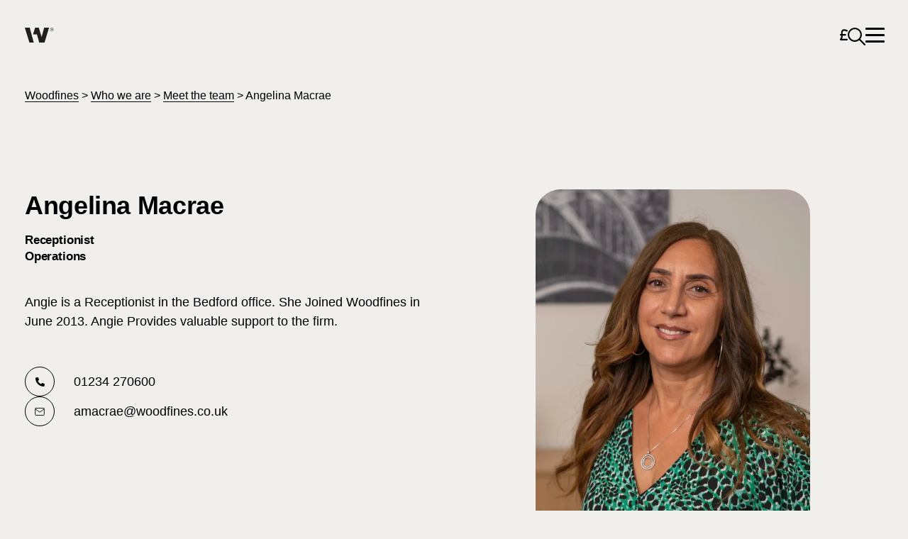

--- FILE ---
content_type: text/html; charset=UTF-8
request_url: https://www.woodfines.co.uk/who-we-are/meet-the-team/angelina-evans/
body_size: 19254
content:
<!doctype html>
<html lang="en-GB">
<head>

            <script defer src="[data-uri]"></script>
    
        <!-- Google Tag Manager -->
        <script defer src="[data-uri]"></script>
        <!-- End Google Tag Manager -->
     
	<meta charset="UTF-8">
<script>
var gform;gform||(document.addEventListener("gform_main_scripts_loaded",function(){gform.scriptsLoaded=!0}),document.addEventListener("gform/theme/scripts_loaded",function(){gform.themeScriptsLoaded=!0}),window.addEventListener("DOMContentLoaded",function(){gform.domLoaded=!0}),gform={domLoaded:!1,scriptsLoaded:!1,themeScriptsLoaded:!1,isFormEditor:()=>"function"==typeof InitializeEditor,callIfLoaded:function(o){return!(!gform.domLoaded||!gform.scriptsLoaded||!gform.themeScriptsLoaded&&!gform.isFormEditor()||(gform.isFormEditor()&&console.warn("The use of gform.initializeOnLoaded() is deprecated in the form editor context and will be removed in Gravity Forms 3.1."),o(),0))},initializeOnLoaded:function(o){gform.callIfLoaded(o)||(document.addEventListener("gform_main_scripts_loaded",()=>{gform.scriptsLoaded=!0,gform.callIfLoaded(o)}),document.addEventListener("gform/theme/scripts_loaded",()=>{gform.themeScriptsLoaded=!0,gform.callIfLoaded(o)}),window.addEventListener("DOMContentLoaded",()=>{gform.domLoaded=!0,gform.callIfLoaded(o)}))},hooks:{action:{},filter:{}},addAction:function(o,r,e,t){gform.addHook("action",o,r,e,t)},addFilter:function(o,r,e,t){gform.addHook("filter",o,r,e,t)},doAction:function(o){gform.doHook("action",o,arguments)},applyFilters:function(o){return gform.doHook("filter",o,arguments)},removeAction:function(o,r){gform.removeHook("action",o,r)},removeFilter:function(o,r,e){gform.removeHook("filter",o,r,e)},addHook:function(o,r,e,t,n){null==gform.hooks[o][r]&&(gform.hooks[o][r]=[]);var d=gform.hooks[o][r];null==n&&(n=r+"_"+d.length),gform.hooks[o][r].push({tag:n,callable:e,priority:t=null==t?10:t})},doHook:function(r,o,e){var t;if(e=Array.prototype.slice.call(e,1),null!=gform.hooks[r][o]&&((o=gform.hooks[r][o]).sort(function(o,r){return o.priority-r.priority}),o.forEach(function(o){"function"!=typeof(t=o.callable)&&(t=window[t]),"action"==r?t.apply(null,e):e[0]=t.apply(null,e)})),"filter"==r)return e[0]},removeHook:function(o,r,t,n){var e;null!=gform.hooks[o][r]&&(e=(e=gform.hooks[o][r]).filter(function(o,r,e){return!!(null!=n&&n!=o.tag||null!=t&&t!=o.priority)}),gform.hooks[o][r]=e)}});
</script>

	<meta name="viewport" content="width=device-width, initial-scale=1">
	<link rel="profile" href="https://gmpg.org/xfn/11">
    <link rel="preconnect" href="https://use.typekit.net">
    <link rel="preconnect" href="https://p.typekit.net">
    <link rel="preconnect" href="https://ajax.googleapis.com">
    
	<meta name='robots' content='index, follow, max-image-preview:large, max-snippet:-1, max-video-preview:-1' />
	<style>img:is([sizes="auto" i], [sizes^="auto," i]) { contain-intrinsic-size: 3000px 1500px }</style>
	<script defer id="cookieyes" type="text/javascript" src="https://cdn-cookieyes.com/client_data/2f4721b8bc815b3fbd6284b9/script.js"></script>
	<!-- This site is optimized with the Yoast SEO plugin v26.4 - https://yoast.com/wordpress/plugins/seo/ -->
	<title>Angelina Macrae - Woodfines</title>
	<meta name="description" content="Angie is a Receptionist in the Bedford office. She Joined Woodfines in June 2013. Angie Provides valuable support to the firm." />
	<link rel="canonical" href="https://www.woodfines.co.uk/who-we-are/meet-the-team/angelina-evans/" />
	<meta property="og:locale" content="en_GB" />
	<meta property="og:type" content="article" />
	<meta property="og:title" content="Angelina Macrae - Woodfines" />
	<meta property="og:description" content="Angie is a Receptionist in the Bedford office. She Joined Woodfines in June 2013. Angie Provides valuable support to the firm." />
	<meta property="og:url" content="https://www.woodfines.co.uk/who-we-are/meet-the-team/angelina-evans/" />
	<meta property="og:site_name" content="Woodfines" />
	<meta property="article:publisher" content="https://www.facebook.com/woodfines/" />
	<meta property="article:modified_time" content="2024-12-06T15:40:43+00:00" />
	<meta property="og:image" content="https://kamino.fra1.cdn.digitaloceanspaces.com/woodfines/app/uploads/2024/01/Angelina-Evans-scaled-e1705587755819.webp" />
	<meta property="og:image:width" content="1719" />
	<meta property="og:image:height" content="2560" />
	<meta property="og:image:type" content="image/jpeg" />
	<meta name="twitter:card" content="summary_large_image" />
	<meta name="twitter:site" content="@woodfines" />
	<script type="application/ld+json" class="yoast-schema-graph">{"@context":"https://schema.org","@graph":[{"@type":"WebPage","@id":"https://www.woodfines.co.uk/who-we-are/meet-the-team/angelina-evans/","url":"https://www.woodfines.co.uk/who-we-are/meet-the-team/angelina-evans/","name":"Angelina Macrae - Woodfines","isPartOf":{"@id":"https://www.woodfines.co.uk/#website"},"primaryImageOfPage":{"@id":"https://www.woodfines.co.uk/who-we-are/meet-the-team/angelina-evans/#primaryimage"},"image":{"@id":"https://www.woodfines.co.uk/who-we-are/meet-the-team/angelina-evans/#primaryimage"},"thumbnailUrl":"https://kamino.fra1.cdn.digitaloceanspaces.com/woodfines/app/uploads/2024/01/Angelina-Evans-scaled-e1705587755819.webp","datePublished":"2024-01-18T14:30:30+00:00","dateModified":"2024-12-06T15:40:43+00:00","description":"Angie is a Receptionist in the Bedford office. She Joined Woodfines in June 2013. Angie Provides valuable support to the firm.","breadcrumb":{"@id":"https://www.woodfines.co.uk/who-we-are/meet-the-team/angelina-evans/#breadcrumb"},"inLanguage":"en-GB","potentialAction":[{"@type":"ReadAction","target":["https://www.woodfines.co.uk/who-we-are/meet-the-team/angelina-evans/"]}]},{"@type":"ImageObject","inLanguage":"en-GB","@id":"https://www.woodfines.co.uk/who-we-are/meet-the-team/angelina-evans/#primaryimage","url":"https://kamino.fra1.cdn.digitaloceanspaces.com/woodfines/app/uploads/2024/01/Angelina-Evans-scaled-e1705587755819.webp","contentUrl":"https://kamino.fra1.cdn.digitaloceanspaces.com/woodfines/app/uploads/2024/01/Angelina-Evans-scaled-e1705587755819.webp","width":1719,"height":2560},{"@type":"BreadcrumbList","@id":"https://www.woodfines.co.uk/who-we-are/meet-the-team/angelina-evans/#breadcrumb","itemListElement":[{"@type":"ListItem","position":1,"name":"Home","item":"https://www.woodfines.co.uk/"},{"@type":"ListItem","position":2,"name":"Angelina Macrae"}]},{"@type":"WebSite","@id":"https://www.woodfines.co.uk/#website","url":"https://www.woodfines.co.uk/","name":"Woodfines","description":"","publisher":{"@id":"https://www.woodfines.co.uk/#organization"},"potentialAction":[{"@type":"SearchAction","target":{"@type":"EntryPoint","urlTemplate":"https://www.woodfines.co.uk/?s={search_term_string}"},"query-input":{"@type":"PropertyValueSpecification","valueRequired":true,"valueName":"search_term_string"}}],"inLanguage":"en-GB"},{"@type":"Organization","@id":"https://www.woodfines.co.uk/#organization","name":"Woodfines","url":"https://www.woodfines.co.uk/","logo":{"@type":"ImageObject","inLanguage":"en-GB","@id":"https://www.woodfines.co.uk/#/schema/logo/image/","url":"https://kamino.fra1.cdn.digitaloceanspaces.com/woodfines/app/uploads/2023/09/Woodfines-Logo.svg","contentUrl":"https://kamino.fra1.cdn.digitaloceanspaces.com/woodfines/app/uploads/2023/09/Woodfines-Logo.svg","width":169,"height":26,"caption":"Woodfines"},"image":{"@id":"https://www.woodfines.co.uk/#/schema/logo/image/"},"sameAs":["https://www.facebook.com/woodfines/","https://x.com/woodfines","https://www.linkedin.com/company/woodfines-llp_3/"]}]}</script>
	<!-- / Yoast SEO plugin. -->


<link rel='dns-prefetch' href='//cdnjs.cloudflare.com' />
<link rel='stylesheet' id='slick-css-css' href='https://cdnjs.cloudflare.com/ajax/libs/slick-carousel/1.8.1/slick.min.css?ver=6.8.3' media='all' />
<link rel='stylesheet' id='slick-theme-css-css' href='https://cdnjs.cloudflare.com/ajax/libs/slick-carousel/1.8.1/slick-theme.min.css?ver=6.8.3' media='all' />
<link rel='stylesheet' id='fontawesome-css-css' href='https://cdnjs.cloudflare.com/ajax/libs/font-awesome/6.4.2/css/all.min.css?ver=6.8.3' media='all' />
<link rel='stylesheet' id='wp-block-library-css' href='https://www.woodfines.co.uk/wp/wp-includes/css/dist/block-library/style.min.css?ver=6.8.3' media='all' />
<style id='classic-theme-styles-inline-css'>
/*! This file is auto-generated */
.wp-block-button__link{color:#fff;background-color:#32373c;border-radius:9999px;box-shadow:none;text-decoration:none;padding:calc(.667em + 2px) calc(1.333em + 2px);font-size:1.125em}.wp-block-file__button{background:#32373c;color:#fff;text-decoration:none}
</style>
<style id='safe-svg-svg-icon-style-inline-css'>
.safe-svg-cover{text-align:center}.safe-svg-cover .safe-svg-inside{display:inline-block;max-width:100%}.safe-svg-cover svg{fill:currentColor;height:100%;max-height:100%;max-width:100%;width:100%}

</style>
<style id='global-styles-inline-css'>
:root{--wp--preset--aspect-ratio--square: 1;--wp--preset--aspect-ratio--4-3: 4/3;--wp--preset--aspect-ratio--3-4: 3/4;--wp--preset--aspect-ratio--3-2: 3/2;--wp--preset--aspect-ratio--2-3: 2/3;--wp--preset--aspect-ratio--16-9: 16/9;--wp--preset--aspect-ratio--9-16: 9/16;--wp--preset--color--black: #000000;--wp--preset--color--cyan-bluish-gray: #abb8c3;--wp--preset--color--white: #ffffff;--wp--preset--color--pale-pink: #f78da7;--wp--preset--color--vivid-red: #cf2e2e;--wp--preset--color--luminous-vivid-orange: #ff6900;--wp--preset--color--luminous-vivid-amber: #fcb900;--wp--preset--color--light-green-cyan: #7bdcb5;--wp--preset--color--vivid-green-cyan: #00d084;--wp--preset--color--pale-cyan-blue: #8ed1fc;--wp--preset--color--vivid-cyan-blue: #0693e3;--wp--preset--color--vivid-purple: #9b51e0;--wp--preset--gradient--vivid-cyan-blue-to-vivid-purple: linear-gradient(135deg,rgba(6,147,227,1) 0%,rgb(155,81,224) 100%);--wp--preset--gradient--light-green-cyan-to-vivid-green-cyan: linear-gradient(135deg,rgb(122,220,180) 0%,rgb(0,208,130) 100%);--wp--preset--gradient--luminous-vivid-amber-to-luminous-vivid-orange: linear-gradient(135deg,rgba(252,185,0,1) 0%,rgba(255,105,0,1) 100%);--wp--preset--gradient--luminous-vivid-orange-to-vivid-red: linear-gradient(135deg,rgba(255,105,0,1) 0%,rgb(207,46,46) 100%);--wp--preset--gradient--very-light-gray-to-cyan-bluish-gray: linear-gradient(135deg,rgb(238,238,238) 0%,rgb(169,184,195) 100%);--wp--preset--gradient--cool-to-warm-spectrum: linear-gradient(135deg,rgb(74,234,220) 0%,rgb(151,120,209) 20%,rgb(207,42,186) 40%,rgb(238,44,130) 60%,rgb(251,105,98) 80%,rgb(254,248,76) 100%);--wp--preset--gradient--blush-light-purple: linear-gradient(135deg,rgb(255,206,236) 0%,rgb(152,150,240) 100%);--wp--preset--gradient--blush-bordeaux: linear-gradient(135deg,rgb(254,205,165) 0%,rgb(254,45,45) 50%,rgb(107,0,62) 100%);--wp--preset--gradient--luminous-dusk: linear-gradient(135deg,rgb(255,203,112) 0%,rgb(199,81,192) 50%,rgb(65,88,208) 100%);--wp--preset--gradient--pale-ocean: linear-gradient(135deg,rgb(255,245,203) 0%,rgb(182,227,212) 50%,rgb(51,167,181) 100%);--wp--preset--gradient--electric-grass: linear-gradient(135deg,rgb(202,248,128) 0%,rgb(113,206,126) 100%);--wp--preset--gradient--midnight: linear-gradient(135deg,rgb(2,3,129) 0%,rgb(40,116,252) 100%);--wp--preset--font-size--small: 13px;--wp--preset--font-size--medium: 20px;--wp--preset--font-size--large: 36px;--wp--preset--font-size--x-large: 42px;--wp--preset--spacing--20: 0.44rem;--wp--preset--spacing--30: 0.67rem;--wp--preset--spacing--40: 1rem;--wp--preset--spacing--50: 1.5rem;--wp--preset--spacing--60: 2.25rem;--wp--preset--spacing--70: 3.38rem;--wp--preset--spacing--80: 5.06rem;--wp--preset--shadow--natural: 6px 6px 9px rgba(0, 0, 0, 0.2);--wp--preset--shadow--deep: 12px 12px 50px rgba(0, 0, 0, 0.4);--wp--preset--shadow--sharp: 6px 6px 0px rgba(0, 0, 0, 0.2);--wp--preset--shadow--outlined: 6px 6px 0px -3px rgba(255, 255, 255, 1), 6px 6px rgba(0, 0, 0, 1);--wp--preset--shadow--crisp: 6px 6px 0px rgba(0, 0, 0, 1);}:where(.is-layout-flex){gap: 0.5em;}:where(.is-layout-grid){gap: 0.5em;}body .is-layout-flex{display: flex;}.is-layout-flex{flex-wrap: wrap;align-items: center;}.is-layout-flex > :is(*, div){margin: 0;}body .is-layout-grid{display: grid;}.is-layout-grid > :is(*, div){margin: 0;}:where(.wp-block-columns.is-layout-flex){gap: 2em;}:where(.wp-block-columns.is-layout-grid){gap: 2em;}:where(.wp-block-post-template.is-layout-flex){gap: 1.25em;}:where(.wp-block-post-template.is-layout-grid){gap: 1.25em;}.has-black-color{color: var(--wp--preset--color--black) !important;}.has-cyan-bluish-gray-color{color: var(--wp--preset--color--cyan-bluish-gray) !important;}.has-white-color{color: var(--wp--preset--color--white) !important;}.has-pale-pink-color{color: var(--wp--preset--color--pale-pink) !important;}.has-vivid-red-color{color: var(--wp--preset--color--vivid-red) !important;}.has-luminous-vivid-orange-color{color: var(--wp--preset--color--luminous-vivid-orange) !important;}.has-luminous-vivid-amber-color{color: var(--wp--preset--color--luminous-vivid-amber) !important;}.has-light-green-cyan-color{color: var(--wp--preset--color--light-green-cyan) !important;}.has-vivid-green-cyan-color{color: var(--wp--preset--color--vivid-green-cyan) !important;}.has-pale-cyan-blue-color{color: var(--wp--preset--color--pale-cyan-blue) !important;}.has-vivid-cyan-blue-color{color: var(--wp--preset--color--vivid-cyan-blue) !important;}.has-vivid-purple-color{color: var(--wp--preset--color--vivid-purple) !important;}.has-black-background-color{background-color: var(--wp--preset--color--black) !important;}.has-cyan-bluish-gray-background-color{background-color: var(--wp--preset--color--cyan-bluish-gray) !important;}.has-white-background-color{background-color: var(--wp--preset--color--white) !important;}.has-pale-pink-background-color{background-color: var(--wp--preset--color--pale-pink) !important;}.has-vivid-red-background-color{background-color: var(--wp--preset--color--vivid-red) !important;}.has-luminous-vivid-orange-background-color{background-color: var(--wp--preset--color--luminous-vivid-orange) !important;}.has-luminous-vivid-amber-background-color{background-color: var(--wp--preset--color--luminous-vivid-amber) !important;}.has-light-green-cyan-background-color{background-color: var(--wp--preset--color--light-green-cyan) !important;}.has-vivid-green-cyan-background-color{background-color: var(--wp--preset--color--vivid-green-cyan) !important;}.has-pale-cyan-blue-background-color{background-color: var(--wp--preset--color--pale-cyan-blue) !important;}.has-vivid-cyan-blue-background-color{background-color: var(--wp--preset--color--vivid-cyan-blue) !important;}.has-vivid-purple-background-color{background-color: var(--wp--preset--color--vivid-purple) !important;}.has-black-border-color{border-color: var(--wp--preset--color--black) !important;}.has-cyan-bluish-gray-border-color{border-color: var(--wp--preset--color--cyan-bluish-gray) !important;}.has-white-border-color{border-color: var(--wp--preset--color--white) !important;}.has-pale-pink-border-color{border-color: var(--wp--preset--color--pale-pink) !important;}.has-vivid-red-border-color{border-color: var(--wp--preset--color--vivid-red) !important;}.has-luminous-vivid-orange-border-color{border-color: var(--wp--preset--color--luminous-vivid-orange) !important;}.has-luminous-vivid-amber-border-color{border-color: var(--wp--preset--color--luminous-vivid-amber) !important;}.has-light-green-cyan-border-color{border-color: var(--wp--preset--color--light-green-cyan) !important;}.has-vivid-green-cyan-border-color{border-color: var(--wp--preset--color--vivid-green-cyan) !important;}.has-pale-cyan-blue-border-color{border-color: var(--wp--preset--color--pale-cyan-blue) !important;}.has-vivid-cyan-blue-border-color{border-color: var(--wp--preset--color--vivid-cyan-blue) !important;}.has-vivid-purple-border-color{border-color: var(--wp--preset--color--vivid-purple) !important;}.has-vivid-cyan-blue-to-vivid-purple-gradient-background{background: var(--wp--preset--gradient--vivid-cyan-blue-to-vivid-purple) !important;}.has-light-green-cyan-to-vivid-green-cyan-gradient-background{background: var(--wp--preset--gradient--light-green-cyan-to-vivid-green-cyan) !important;}.has-luminous-vivid-amber-to-luminous-vivid-orange-gradient-background{background: var(--wp--preset--gradient--luminous-vivid-amber-to-luminous-vivid-orange) !important;}.has-luminous-vivid-orange-to-vivid-red-gradient-background{background: var(--wp--preset--gradient--luminous-vivid-orange-to-vivid-red) !important;}.has-very-light-gray-to-cyan-bluish-gray-gradient-background{background: var(--wp--preset--gradient--very-light-gray-to-cyan-bluish-gray) !important;}.has-cool-to-warm-spectrum-gradient-background{background: var(--wp--preset--gradient--cool-to-warm-spectrum) !important;}.has-blush-light-purple-gradient-background{background: var(--wp--preset--gradient--blush-light-purple) !important;}.has-blush-bordeaux-gradient-background{background: var(--wp--preset--gradient--blush-bordeaux) !important;}.has-luminous-dusk-gradient-background{background: var(--wp--preset--gradient--luminous-dusk) !important;}.has-pale-ocean-gradient-background{background: var(--wp--preset--gradient--pale-ocean) !important;}.has-electric-grass-gradient-background{background: var(--wp--preset--gradient--electric-grass) !important;}.has-midnight-gradient-background{background: var(--wp--preset--gradient--midnight) !important;}.has-small-font-size{font-size: var(--wp--preset--font-size--small) !important;}.has-medium-font-size{font-size: var(--wp--preset--font-size--medium) !important;}.has-large-font-size{font-size: var(--wp--preset--font-size--large) !important;}.has-x-large-font-size{font-size: var(--wp--preset--font-size--x-large) !important;}
:where(.wp-block-post-template.is-layout-flex){gap: 1.25em;}:where(.wp-block-post-template.is-layout-grid){gap: 1.25em;}
:where(.wp-block-columns.is-layout-flex){gap: 2em;}:where(.wp-block-columns.is-layout-grid){gap: 2em;}
:root :where(.wp-block-pullquote){font-size: 1.5em;line-height: 1.6;}
</style>
<link rel='stylesheet' id='interdirect-style-css' href='https://www.woodfines.co.uk/app/themes/woodfines/style.min.css?ver=1.0.0' media='all' />
<script src="https://www.woodfines.co.uk/wp/wp-includes/js/jquery/jquery.min.js?ver=3.7.1" id="jquery-core-js"></script>
<script defer src="https://www.woodfines.co.uk/wp/wp-includes/js/jquery/jquery-migrate.min.js?ver=3.4.1" id="jquery-migrate-js"></script>
<script defer src="https://cdnjs.cloudflare.com/ajax/libs/slick-carousel/1.8.1/slick.min.js?ver=6.8.3" id="slick-js"></script>
<script defer src="https://www.woodfines.co.uk/app/cache/autoptimize/js/autoptimize_single_e3262eb28ef296ae3e64fe95bc7685cb.js?ver=6.8.3" id="cookie-js"></script>
<script defer id="client-js-extra" src="[data-uri]"></script>
<script defer src="https://www.woodfines.co.uk/app/cache/autoptimize/js/autoptimize_single_a321064db75bf538477f7334d9979180.js?p=20240103&amp;ver=6.8.3" id="client-js"></script>
<script defer src="https://cdnjs.cloudflare.com/ajax/libs/font-awesome/6.4.2/js/all.min.js?ver=6.8.3" id="fontawesome-js"></script>
<script defer src="https://www.woodfines.co.uk/app/themes/woodfines/js/plugins/slick-lightbox.min.js?ver=6.8.3" id="slicklightbox-js"></script>
<script defer src="https://www.woodfines.co.uk/app/cache/autoptimize/js/autoptimize_single_74738ba38c923e273d6bade2f1ac4962.js?ver=6.8.3" id="woodfinesjs-js"></script>
<script defer data-domain='woodfines.co.uk' data-api='https://www.woodfines.co.uk/wp-json/cdb9df/v1/b11d/df82a554' data-cfasync='false' src="https://www.woodfines.co.uk/app/cache/autoptimize/js/autoptimize_single_0543ade21a52a2cdcd24441d2f6d8635.js?ver=1769005085" id="plausible"></script>
<script id="plausible-analytics-js-after">
window.plausible = window.plausible || function() { (window.plausible.q = window.plausible.q || []).push(arguments) }
</script>
<link rel='shortlink' href='https://www.woodfines.co.uk/?p=4019' />
<meta name='plausible-analytics-version' content='2.3.1' />
<link rel="icon" href="https://kamino.fra1.cdn.digitaloceanspaces.com/woodfines/app/uploads/2023/11/cropped-Woodfines-favicon-32x32.webp" sizes="32x32" />
<link rel="icon" href="https://kamino.fra1.cdn.digitaloceanspaces.com/woodfines/app/uploads/2023/11/cropped-Woodfines-favicon-192x192.webp" sizes="192x192" />
<link rel="apple-touch-icon" href="https://kamino.fra1.cdn.digitaloceanspaces.com/woodfines/app/uploads/2023/11/cropped-Woodfines-favicon-180x180.webp" />
<meta name="msapplication-TileImage" content="https://kamino.fra1.cdn.digitaloceanspaces.com/woodfines/app/uploads/2023/11/cropped-Woodfines-favicon-270x270.webp" />

    
</head>

<body class="wp-singular team-template-default single single-team postid-4019 wp-theme-woodfines no-sidebar">


<style>
  #modal-overlay {
    display: none;
    position: fixed;
    top: 0;
    left: 0;
    width: 100%;
    height: 100%;
    background: rgba(0, 0, 0, 0.7);
    z-index: 9999;
  }

  #modal-container {
    position: absolute;
    top: 50%;
    left: 50%;
    transform: translate(-50%, -50%);
    width: 80%;
    max-width: 600px;
    background: #ffffff;
    padding: 30px;
    box-shadow: 0px 0px 15px rgba(0, 0, 0, 0.3);
    border-radius: 10px;
    z-index: 10000;
    max-height: calc(100vh - 100px);
    overflow: auto;
  }

  #modal-close {
    position: absolute;
    top: -10px;
    right: 10px;
    cursor: pointer;
    font-size: 40px;
    color: #333;
  }

  #gform_confirmation_wrapper_6{
    margin-top:20px;
  }
</style>

<!-- Modal HTML -->
<div id="modal-overlay">
  <div id="modal-container">
    <span id="modal-close">&times;</span>
    <h2 style="margin-top:0px; font-size:25pt;">Thanks for visiting our website.</h2>
    <p>Please help us understand what's important to you by answering the following:</p>
    <!-- Gravity Form Shortcode -->
    <script defer src="[data-uri]"></script>

                <div class='gf_browser_chrome gform_wrapper gravity-theme gform-theme--no-framework' data-form-theme='gravity-theme' data-form-index='0' id='gform_wrapper_6' ><div id='gf_6' class='gform_anchor' tabindex='-1'></div>
                        <div class='gform_heading'>
                            <p class='gform_description'></p>
							<p class='gform_required_legend'></p>
                        </div><form method='post' enctype='multipart/form-data' target='gform_ajax_frame_6' id='gform_6'  action='/who-we-are/meet-the-team/angelina-evans/#gf_6' data-formid='6' novalidate>
                        <div class='gform-body gform_body'><div id='gform_fields_6' class='gform_fields top_label form_sublabel_below description_below validation_below'><fieldset id="field_6_1" class="gfield gfield--type-radio gfield--type-choice gfield--input-type-radio gfield_contains_required field_sublabel_below gfield--no-description field_description_below field_validation_below gfield_visibility_visible"  ><legend class='gfield_label gform-field-label' >What is your preferred method of communication?<span class="gfield_required"><span class="gfield_required gfield_required_asterisk">*</span></span></legend><div class='ginput_container ginput_container_radio'><div class='gfield_radio' id='input_6_1'>
			<div class='gchoice gchoice_6_1_0'>
					<input class='gfield-choice-input' name='input_1' type='radio' value='Post'  id='choice_6_1_0' onchange='gformToggleRadioOther( this )'    />
					<label for='choice_6_1_0' id='label_6_1_0' class='gform-field-label gform-field-label--type-inline'>Post</label>
			</div>
			<div class='gchoice gchoice_6_1_1'>
					<input class='gfield-choice-input' name='input_1' type='radio' value='Email'  id='choice_6_1_1' onchange='gformToggleRadioOther( this )'    />
					<label for='choice_6_1_1' id='label_6_1_1' class='gform-field-label gform-field-label--type-inline'>Email</label>
			</div>
			<div class='gchoice gchoice_6_1_2'>
					<input class='gfield-choice-input' name='input_1' type='radio' value='Phone'  id='choice_6_1_2' onchange='gformToggleRadioOther( this )'    />
					<label for='choice_6_1_2' id='label_6_1_2' class='gform-field-label gform-field-label--type-inline'>Phone</label>
			</div>
			<div class='gchoice gchoice_6_1_3'>
					<input class='gfield-choice-input' name='input_1' type='radio' value='Virtual (Teams, Zoom, Google Meet)'  id='choice_6_1_3' onchange='gformToggleRadioOther( this )'    />
					<label for='choice_6_1_3' id='label_6_1_3' class='gform-field-label gform-field-label--type-inline'>Virtual (Teams, Zoom, Google Meet)</label>
			</div>
			<div class='gchoice gchoice_6_1_4'>
					<input class='gfield-choice-input' name='input_1' type='radio' value='WhatsApp'  id='choice_6_1_4' onchange='gformToggleRadioOther( this )'    />
					<label for='choice_6_1_4' id='label_6_1_4' class='gform-field-label gform-field-label--type-inline'>WhatsApp</label>
			</div>
			<div class='gchoice gchoice_6_1_5'>
					<input class='gfield-choice-input' name='input_1' type='radio' value='Face-to-face'  id='choice_6_1_5' onchange='gformToggleRadioOther( this )'    />
					<label for='choice_6_1_5' id='label_6_1_5' class='gform-field-label gform-field-label--type-inline'>Face-to-face</label>
			</div>
			<div class='gchoice gchoice_6_1_6'>
					<input class='gfield-choice-input' name='input_1' type='radio' value='A combination'  id='choice_6_1_6' onchange='gformToggleRadioOther( this )'    />
					<label for='choice_6_1_6' id='label_6_1_6' class='gform-field-label gform-field-label--type-inline'>A combination</label>
			</div></div></div></fieldset><fieldset id="field_6_2" class="gfield gfield--type-radio gfield--type-choice gfield--input-type-radio gfield--width-full gfield_contains_required field_sublabel_below gfield--no-description field_description_below field_validation_below gfield_visibility_visible"  ><legend class='gfield_label gform-field-label' >Is the cost of our service a significant factor in your decision to work with us?<span class="gfield_required"><span class="gfield_required gfield_required_asterisk">*</span></span></legend><div class='ginput_container ginput_container_radio'><div class='gfield_radio' id='input_6_2'>
			<div class='gchoice gchoice_6_2_0'>
					<input class='gfield-choice-input' name='input_2' type='radio' value='Yes'  id='choice_6_2_0' onchange='gformToggleRadioOther( this )'    />
					<label for='choice_6_2_0' id='label_6_2_0' class='gform-field-label gform-field-label--type-inline'>Yes</label>
			</div>
			<div class='gchoice gchoice_6_2_1'>
					<input class='gfield-choice-input' name='input_2' type='radio' value='No'  id='choice_6_2_1' onchange='gformToggleRadioOther( this )'    />
					<label for='choice_6_2_1' id='label_6_2_1' class='gform-field-label gform-field-label--type-inline'>No</label>
			</div></div></div></fieldset><fieldset id="field_6_3" class="gfield gfield--type-radio gfield--type-choice gfield--input-type-radio gfield--width-full gfield_contains_required field_sublabel_below gfield--no-description field_description_below field_validation_below gfield_visibility_visible"  ><legend class='gfield_label gform-field-label' >Assuming it is not time-critical, what is your preferred response time to an enquiry?<span class="gfield_required"><span class="gfield_required gfield_required_asterisk">*</span></span></legend><div class='ginput_container ginput_container_radio'><div class='gfield_radio' id='input_6_3'>
			<div class='gchoice gchoice_6_3_0'>
					<input class='gfield-choice-input' name='input_3' type='radio' value='Less than 6 hours'  id='choice_6_3_0' onchange='gformToggleRadioOther( this )'    />
					<label for='choice_6_3_0' id='label_6_3_0' class='gform-field-label gform-field-label--type-inline'>Less than 6 hours</label>
			</div>
			<div class='gchoice gchoice_6_3_1'>
					<input class='gfield-choice-input' name='input_3' type='radio' value='Less than 12 hours'  id='choice_6_3_1' onchange='gformToggleRadioOther( this )'    />
					<label for='choice_6_3_1' id='label_6_3_1' class='gform-field-label gform-field-label--type-inline'>Less than 12 hours</label>
			</div>
			<div class='gchoice gchoice_6_3_2'>
					<input class='gfield-choice-input' name='input_3' type='radio' value='Within 24 hours'  id='choice_6_3_2' onchange='gformToggleRadioOther( this )'    />
					<label for='choice_6_3_2' id='label_6_3_2' class='gform-field-label gform-field-label--type-inline'>Within 24 hours</label>
			</div>
			<div class='gchoice gchoice_6_3_3'>
					<input class='gfield-choice-input' name='input_3' type='radio' value='24 - 48 hours'  id='choice_6_3_3' onchange='gformToggleRadioOther( this )'    />
					<label for='choice_6_3_3' id='label_6_3_3' class='gform-field-label gform-field-label--type-inline'>24 - 48 hours</label>
			</div></div></div></fieldset><div id="field_6_4" class="gfield gfield--type-hidden referrer-source-field gform_hidden field_sublabel_below gfield--no-description field_description_below field_validation_below gfield_visibility_visible"  ><div class='ginput_container ginput_container_text'><input name='input_4' id='input_6_4' type='hidden' class='gform_hidden'  aria-invalid="false" value='Direct' /></div></div></div></div>
        <div class='gform-footer gform_footer top_label'> <input type='submit' id='gform_submit_button_6' class='gform_button button' onclick='gform.submission.handleButtonClick(this);' data-submission-type='submit' value='Submit'  /> <input type='hidden' name='gform_ajax' value='form_id=6&amp;title=&amp;description=1&amp;tabindex=0&amp;theme=gravity-theme&amp;styles=[]&amp;hash=071890c36f56480af46f7c157265a9bd' />
            <input type='hidden' class='gform_hidden' name='gform_submission_method' data-js='gform_submission_method_6' value='iframe' />
            <input type='hidden' class='gform_hidden' name='gform_theme' data-js='gform_theme_6' id='gform_theme_6' value='gravity-theme' />
            <input type='hidden' class='gform_hidden' name='gform_style_settings' data-js='gform_style_settings_6' id='gform_style_settings_6' value='[]' />
            <input type='hidden' class='gform_hidden' name='is_submit_6' value='1' />
            <input type='hidden' class='gform_hidden' name='gform_submit' value='6' />
            
            <input type='hidden' class='gform_hidden' name='gform_unique_id' value='' />
            <input type='hidden' class='gform_hidden' name='state_6' value='[base64]' />
            <input type='hidden' autocomplete='off' class='gform_hidden' name='gform_target_page_number_6' id='gform_target_page_number_6' value='0' />
            <input type='hidden' autocomplete='off' class='gform_hidden' name='gform_source_page_number_6' id='gform_source_page_number_6' value='1' />
            <input type='hidden' name='gform_field_values' value='' />
            
        </div>
                        </form>
                        </div>
		                <iframe style='display:none;width:0px;height:0px;' src='about:blank' name='gform_ajax_frame_6' id='gform_ajax_frame_6' title='This iframe contains the logic required to handle Ajax powered Gravity Forms.'></iframe>
		                <script defer src="[data-uri]"></script>
  </div>
</div>

<!-- Google Tag Manager (noscript) -->
<noscript><iframe src="https://www.googletagmanager.com/ns.html?id=GTM-KZ5S7MHS"
height="0" width="0" style="display:none;visibility:hidden"></iframe></noscript>
<!-- End Google Tag Manager (noscript)-->

<header class="header">
    <div class="header__top">
        <ul class="header__social-icons-desktop social-icons">
                            <li class="social-icons__item">
                    <a class="social-icons__link" target="_blank" rel="noopener noreferrer" href="https://www.facebook.com/woodfines/" title="Facebook"><i class="fa-classic fa-brands fa-facebook-f" aria-hidden="true"></i></a>
                </li>
                            <li class="social-icons__item">
                    <a class="social-icons__link" target="_blank" rel="noopener noreferrer" href="https://www.linkedin.com/company/woodfines-llp_3/" title="Linked In"><i class="fa-classic fa-brands fa-linkedin-in" aria-hidden="true"></i></a>
                </li>
                            <li class="social-icons__item">
                    <a class="social-icons__link" target="_blank" rel="noopener noreferrer" href="https://www.instagram.com/woodfines_solicitors/" title="Instagram"><i class="fa-classic fa-brands fa-square-instagram" aria-hidden="true"></i></a>
                </li>
                                    
        </ul>    

        <form class="header__search" action="/" method="get"> 
            <label class="show-for-sr" for="search" aria-hidden="true">Search</label>
            <input class="header__search-input" type="text" name="s" value="" id="search" placeholder="Help me find what I am looking for&#8230;
">
            <button class="header__search-button button" type="submit"><span class="show-for-sr" aria-hidden="true">Submit</span></button>
            <label aria-label="Online Payment" class="online-payment">
                <a href="#" class="trigger_payment" aria-label="Online Payment" title="Online Payment">
                    Online Payment
                </a>
            </label>
        </form>
    </div>

    <div class="header__bottom">
        <a class="header__logo-link" href="/">
            <img src="https://kamino.fra1.cdn.digitaloceanspaces.com/woodfines/app/uploads/2023/11/Woodfines_Logo_Strap-Transparent.png" class="header__logo-image" alt="Woodfines Logo">            <noscript><img src="https://kamino.fra1.cdn.digitaloceanspaces.com/woodfines/app/uploads/2023/09/woodfines-logo-black-compact.svg" class="header__logo-image header__logo-image--mobile" alt="Woodfines"></noscript><img src='data:image/svg+xml,%3Csvg%20xmlns=%22http://www.w3.org/2000/svg%22%20viewBox=%220%200%20210%20140%22%3E%3C/svg%3E' data-src="https://kamino.fra1.cdn.digitaloceanspaces.com/woodfines/app/uploads/2023/09/woodfines-logo-black-compact.svg" class="lazyload header__logo-image header__logo-image--mobile" alt="Woodfines">        </a>

        <nav class="header__nav" id="primary-menu">
            <div class="header__nav-wrapper">
                <ul class="header__nav-list">			<li id="menu-item-2681" class="header__nav-item  menu-item menu-item-type-post_type menu-item-object-page menu-item-has-children menu-item-2681">
                <a class="header__nav-link header__nav-link--desktop" href="https://www.woodfines.co.uk/who-we-are/">About</a> 
				                <button data-action="subnavigation-trigger" class="header__nav-link header__nav-link--mobile">About</button> 
                <div class="header__subnav">
                    <div class="header__subnav-wrapper">
                        <a href="https://www.woodfines.co.uk/who-we-are/" class="header__subnav-title">About</a>
                        <div class="header__subnav-grid">
                                    <ul class="header__subnav-list">
            <li class='header__subnav-item'><a data-text='' href='https://www.woodfines.co.uk/who-we-are/' class='header__subnav-link dropdown-text childelement'>Who We Are</a></li><li class='header__subnav-item'><a data-text='' href='https://www.woodfines.co.uk/who-we-are/meet-the-team/' class='header__subnav-link dropdown-text childelement'>Our Team</a></li><li class='header__subnav-item'><a data-text='' href='https://www.woodfines.co.uk/fees/' class='header__subnav-link dropdown-text childelement'>Fees</a></li><li class='header__subnav-item'><a data-text='' href='https://www.woodfines.co.uk/our-locations/' class='header__subnav-link dropdown-text childelement'>Our Locations</a></li>        </ul>
                        		                        </div>
                        <button data-action="subnavigation-back" class="header__button button button--secondary">Return</button>
                    </div>
                </div>
							</li>
        			<li id="menu-item-2677" class="header__nav-item  menu-item menu-item-type-post_type menu-item-object-page menu-item-has-children menu-item-2677">
                <a class="header__nav-link header__nav-link--desktop" href="https://www.woodfines.co.uk/services-for-individuals/">Services for Individuals</a> 
				                <button data-action="subnavigation-trigger" class="header__nav-link header__nav-link--mobile">Services for Individuals</button> 
                <div class="header__subnav">
                    <div class="header__subnav-wrapper">
                        <a href="https://www.woodfines.co.uk/services-for-individuals/" class="header__subnav-title">Services for Individuals</a>
                        <div class="header__subnav-grid">
                                    <ul class="header__subnav-list">
            <li class='header__subnav-item'><a data-text='' href='https://www.woodfines.co.uk/service/crime/' class='header__subnav-link dropdown-text childelement'>Crime</a></li><li class='header__subnav-item'><a data-text='' href='https://www.woodfines.co.uk/service/careproceedings/' class='header__subnav-link dropdown-text childelement'>Care Proceedings</a></li><li class='header__subnav-item'><a data-text='' href='https://www.woodfines.co.uk/service/personal-dispute-solicitors/' class='header__subnav-link dropdown-text childelement'>Personal Dispute Resolution Solicitors</a></li><li class='header__subnav-item'><a data-text='' href='https://www.woodfines.co.uk/service/divorce/' class='header__subnav-link dropdown-text childelement'>Divorce Solicitors</a></li><li class='header__subnav-item'><a data-text='' href='https://www.woodfines.co.uk/service/employment-individual/' class='header__subnav-link dropdown-text childelement'>Employment Law (Individuals)</a></li><li class='header__subnav-item'><a data-text='' href='https://www.woodfines.co.uk/service/residentialconveyancing/' class='header__subnav-link dropdown-text childelement'>Residential Conveyancing</a></li><li class='header__subnav-item'><a data-text='' href='https://www.woodfines.co.uk/service/wills-probate-lifetimeplanning/' class='header__subnav-link dropdown-text childelement'>Wills, Probate and Lifetime Planning</a></li>        </ul>
                        		                        </div>
                        <button data-action="subnavigation-back" class="header__button button button--secondary">Return</button>
                    </div>
                </div>
							</li>
        			<li id="menu-item-2678" class="header__nav-item  menu-item menu-item-type-post_type menu-item-object-page menu-item-has-children menu-item-2678">
                <a class="header__nav-link header__nav-link--desktop" href="https://www.woodfines.co.uk/services-for-business/">Services for Business</a> 
				                <button data-action="subnavigation-trigger" class="header__nav-link header__nav-link--mobile">Services for Business</button> 
                <div class="header__subnav">
                    <div class="header__subnav-wrapper">
                        <a href="https://www.woodfines.co.uk/services-for-business/" class="header__subnav-title">Services for Business</a>
                        <div class="header__subnav-grid">
                                    <ul class="header__subnav-list">
            <li class='header__subnav-item'><a data-text='' href='https://www.woodfines.co.uk/service/agriculture/' class='header__subnav-link dropdown-text childelement'>Agriculture</a></li><li class='header__subnav-item'><a data-text='' href='https://www.woodfines.co.uk/service/commercialproperty/' class='header__subnav-link dropdown-text childelement'>Commercial Property</a></li><li class='header__subnav-item'><a data-text='' href='https://www.woodfines.co.uk/service/corporate-commercial-solicitors/' class='header__subnav-link dropdown-text childelement'>Corporate Commercial Solicitors</a></li><li class='header__subnav-item'><a data-text='' href='https://www.woodfines.co.uk/service/business-dispute-solicitors/' class='header__subnav-link dropdown-text childelement'>Business Dispute Resolution Solicitors</a></li><li class='header__subnav-item'><a data-text='' href='https://www.woodfines.co.uk/service/employmentlaw-business/' class='header__subnav-link dropdown-text childelement'>Employment Law (Business)</a></li><li class='header__subnav-item'><a data-text='' href='https://www.woodfines.co.uk/service/employment-support-service/' class='header__subnav-link dropdown-text childelement'>Employment Support Service</a></li><li class='header__subnav-item'><a data-text='' href='https://www.woodfines.co.uk/service/regulatory-law/' class='header__subnav-link dropdown-text childelement'>Regulatory Law</a></li><li class='header__subnav-item'><a data-text='' href='https://www.woodfines.co.uk/service/transport/' class='header__subnav-link dropdown-text childelement'>Transport & Logistics</a></li>        </ul>
                        		                        </div>
                        <button data-action="subnavigation-back" class="header__button button button--secondary">Return</button>
                    </div>
                </div>
							</li>
        			<li id="menu-item-2679" class="header__nav-item  menu-item menu-item-type-post_type menu-item-object-page menu-item-has-children menu-item-2679">
                <a class="header__nav-link header__nav-link--desktop" href="https://www.woodfines.co.uk/joinus/">Join us</a> 
				                <button data-action="subnavigation-trigger" class="header__nav-link header__nav-link--mobile">Join us</button> 
                <div class="header__subnav">
                    <div class="header__subnav-wrapper">
                        <a href="https://www.woodfines.co.uk/joinus/" class="header__subnav-title">Join us</a>
                        <div class="header__subnav-grid">
                                    <ul class="header__subnav-list">
            <li class='header__subnav-item'><a data-text='' href='https://www.woodfines.co.uk/joinus/' class='header__subnav-link dropdown-text childelement'>Life at Woodfines</a></li><li class='header__subnav-item'><a data-text='' href='https://www.woodfines.co.uk/joinus/job-search/' class='header__subnav-link dropdown-text childelement'>Job Search & Register</a></li><li class='header__subnav-item'><a data-text='' href='https://www.woodfines.co.uk/resource-centre/training-contracts/' class='header__subnav-link dropdown-text childelement'>Training Contracts</a></li>        </ul>
                        		                        </div>
                        <button data-action="subnavigation-back" class="header__button button button--secondary">Return</button>
                    </div>
                </div>
							</li>
        			<li id="menu-item-2692" class="header__nav-item  menu-item menu-item-type-post_type menu-item-object-page  menu-item-2692">
                <a class="header__nav-link header__nav-link--desktop" href="https://www.woodfines.co.uk/resource-centre/">News &#038; Events</a> 
				                    <a class="header__nav-link header__nav-link--mobile" href="https://www.woodfines.co.uk/resource-centre/">News &#038; Events</a> 
                			</li>
        </ul>                
                                                            <a class="header__button button   " href="/contact-us/" >Contact</a>
                                                </div>

            <ul class="header__social-icons-mobile social-icons">
                                    <li class="social-icons__item">
                        <a class="social-icons__link" target="_blank" rel="noopener noreferrer" href="https://www.facebook.com/woodfines/" title="Facebook"><i class="fa-classic fa-brands fa-facebook-f" aria-hidden="true"></i></a>
                    </li>
                                    <li class="social-icons__item">
                        <a class="social-icons__link" target="_blank" rel="noopener noreferrer" href="https://www.linkedin.com/company/woodfines-llp_3/" title="Linked In"><i class="fa-classic fa-brands fa-linkedin-in" aria-hidden="true"></i></a>
                    </li>
                                    <li class="social-icons__item">
                        <a class="social-icons__link" target="_blank" rel="noopener noreferrer" href="https://www.instagram.com/woodfines_solicitors/" title="Instagram"><i class="fa-classic fa-brands fa-square-instagram" aria-hidden="true"></i></a>
                    </li>
                                        
            </ul>               
        </nav>

        <div class="header__nav header__nav--search" id="search-popup">
            <form action="/" method="get">
                <p><strong>Help me find what I am looking for&#8230;</strong></p>
                    <label class="show-for-sr" for="search" aria-hidden="true">Search</label>
                    <input class="header__search-input" type="text" name="s" value="" id="search" placeholder="Search">
                    <button class="header__search-button button" type="submit">
                        <span class="header__search-button-text">Search</span>
                    </button>            
                <p><strong>Unable to find what you were looking for?</strong></p>
<p>Why not speak to a member of our team to help point you in the right direction.</p>
            </form>

                            <a class="header__button header__button--search-contact button button--secondary" href="/contact-us/" target="" >
                    Contact Us                </a>    
                    </div>

        <div class="header__menu-buttons">
            <label  aria-label="Online Payment"><a href="#" class="trigger_payment" aria-label="Online Payment" title="Online Payment"><svg xmlns="http://www.w3.org/2000/svg" height="1em" viewBox="0 0 320 512"><!--! Font Awesome Free 6.4.2 by @fontawesome - https://fontawesome.com License - https://fontawesome.com/license (Commercial License) Copyright 2023 Fonticons, Inc. --><path d="M112 160.4c0-35.5 28.8-64.4 64.4-64.4c6.9 0 13.8 1.1 20.4 3.3l81.2 27.1c16.8 5.6 34.9-3.5 40.5-20.2s-3.5-34.9-20.2-40.5L217 38.6c-13.1-4.4-26.8-6.6-40.6-6.6C105.5 32 48 89.5 48 160.4V224H32c-17.7 0-32 14.3-32 32s14.3 32 32 32H48v44.5c0 17.4-4.7 34.5-13.7 49.4L4.6 431.5c-5.9 9.9-6.1 22.2-.4 32.2S20.5 480 32 480H288c17.7 0 32-14.3 32-32s-14.3-32-32-32H88.5l.7-1.1C104.1 390 112 361.5 112 332.5V288H224c17.7 0 32-14.3 32-32s-14.3-32-32-32H112V160.4z"/></svg></a></label>
            <button class="header__menu-button header__menu-button--search" type="button" data-action="search-trigger" aria-controls="search-popup" aria-expanded="false" aria-label="Open the search menu">
                <span class="show-for-sr" aria-hidden="true">Open search form</span>
            </button>
            <button class="header__menu-button hamburger hamburger--slider" type="button" data-element="hamburger" data-action="navigation-trigger" aria-controls="primary-menu" aria-expanded="false" aria-label="Open the main menu">
                <span class="hamburger-box" aria-hidden="true">
                    <span class="hamburger-inner"></span>
                </span>
            </button>
        </div>

                                    <a class="button button--secondary header__contact-button" href="/contact-us/" >Contact</a>
                    </div>    
</header>

<main class="main">
    


<section class="breadcrumbs">
    <div class="grid-container">
        <div class="grid-x grid-margin-x">
            <div class="cell">
                <div class="breadcrumbs__list" typeof="BreadcrumbList" vocab="https://schema.org/">
                    <!-- Breadcrumb NavXT 7.4.1 -->
<span property="itemListElement" typeof="ListItem"><a property="item" typeof="WebPage" title="Go to Woodfines." href="https://www.woodfines.co.uk" class="home" ><span property="name">Woodfines</span></a><meta property="position" content="1"></span> &gt; <span property="itemListElement" typeof="ListItem"><a property="item" typeof="WebPage" title="Go to Who we are." href="https://www.woodfines.co.uk/who-we-are/" class="post post-page" ><span property="name">Who we are</span></a><meta property="position" content="2"></span> &gt; <span property="itemListElement" typeof="ListItem"><a property="item" typeof="WebPage" title="Go to Meet the team." href="https://www.woodfines.co.uk/who-we-are/meet-the-team/" class="team-root post post-team" ><span property="name">Meet the team</span></a><meta property="position" content="3"></span> &gt; <span property="itemListElement" typeof="ListItem"><span property="name" class="post post-team current-item">Angelina Macrae</span><meta property="url" content="https://www.woodfines.co.uk/who-we-are/meet-the-team/angelina-evans/"><meta property="position" content="4"></span>                </div>
            </div>
        </div>
    </div>
</section>

<section class="team-member-profile">
    <div class="grid-container">
        <div class="grid-x grid-margin-x">
            <div class="cell medium-7 large-6">
                <h2 class="team-member-profile__title">Angelina Macrae</h2>                <h3 class="team-member-profile__sub-title header6">Receptionist<br>
                    <a class="team-member-profile__service-category-link" href="https://www.woodfines.co.uk/service-category/operations/">Operations</a> </h3>
                <div class="team-member-profile__short-description">
                    Angie is a Receptionist in the Bedford office. She Joined Woodfines in June 2013. Angie Provides valuable support to the firm.                 </div>
                <div class="team-member-profile__contact-details">
                                <a class="team-member-profile__icon team-member-profile__icon--phone" href="tel:01234 270600">01234 270600</a>                                <a class="team-member-profile__icon team-member-profile__icon--email" href="mailto:&#x61;&#109;&#97;c&#x72;&#x61;&#101;&#64;&#x77;&#x6f;&#111;d&#x66;&#x69;&#110;e&#x73;&#x2e;&#99;o&#x2e;&#x75;&#107;" title="E-mail">
                    amacrae&#64;woodfines&#46;co&#46;uk                </a>
                                </div>
            </div>
            <div class="cell medium-5 large-4 large-offset-1">
                <img width="640" height="953" src="https://kamino.fra1.cdn.digitaloceanspaces.com/woodfines/app/uploads/2024/01/Angelina-Evans-scaled-e1705587755819-688x1024.webp" class="team-member-profile__image" alt="" decoding="async" fetchpriority="high" srcset="https://kamino.fra1.cdn.digitaloceanspaces.com/woodfines/app/uploads/2024/01/Angelina-Evans-scaled-e1705587755819-688x1024.webp 688w, https://kamino.fra1.cdn.digitaloceanspaces.com/woodfines/app/uploads/2024/01/Angelina-Evans-scaled-e1705587755819-201x300.webp 201w, https://kamino.fra1.cdn.digitaloceanspaces.com/woodfines/app/uploads/2024/01/Angelina-Evans-scaled-e1705587755819-768x1144.webp 768w, https://kamino.fra1.cdn.digitaloceanspaces.com/woodfines/app/uploads/2024/01/Angelina-Evans-scaled-e1705587755819-1031x1536.webp 1031w, https://kamino.fra1.cdn.digitaloceanspaces.com/woodfines/app/uploads/2024/01/Angelina-Evans-scaled-e1705587755819-1375x2048.webp 1375w, https://kamino.fra1.cdn.digitaloceanspaces.com/woodfines/app/uploads/2024/01/Angelina-Evans-scaled-e1705587755819.webp 1719w" sizes="(max-width: 640px) 100vw, 640px" />            </div>
        </div>
        <div class="grid-x grid-margin-x">
            <div class="cell medium-7 large-6">
            <div class="team-member-profile__content">
                                    </div> 
            </div>
        </div>
    </div>
</section></main>
<footer class="footer">
        <section class="footer__content">
        <div class="grid-container">
            <div class="grid-x grid-margin-x ">
                <div class="cell medium-5 large-5">
                    <a class="footer__logo-link" href="/">
                        <noscript><img src="https://kamino.fra1.cdn.digitaloceanspaces.com/woodfines/app/uploads/2023/09/woodfines-logo-white-full.svg" class="footer__logo-image" alt="Woodfines"></noscript><img src='data:image/svg+xml,%3Csvg%20xmlns=%22http://www.w3.org/2000/svg%22%20viewBox=%220%200%20210%20140%22%3E%3C/svg%3E' data-src="https://kamino.fra1.cdn.digitaloceanspaces.com/woodfines/app/uploads/2023/09/woodfines-logo-white-full.svg" class="lazyload footer__logo-image" alt="Woodfines">                        <noscript><img src="https://kamino.fra1.cdn.digitaloceanspaces.com/woodfines/app/uploads/2023/09/woodfines-logo-white-compact.svg" class="footer__logo-image footer__logo-image--mobile" alt="Woodfines"></noscript><img src='data:image/svg+xml,%3Csvg%20xmlns=%22http://www.w3.org/2000/svg%22%20viewBox=%220%200%20210%20140%22%3E%3C/svg%3E' data-src="https://kamino.fra1.cdn.digitaloceanspaces.com/woodfines/app/uploads/2023/09/woodfines-logo-white-compact.svg" class="lazyload footer__logo-image footer__logo-image--mobile" alt="Woodfines">                    </a>
                    <noscript><img src="https://kamino.fra1.cdn.digitaloceanspaces.com/woodfines/app/uploads/2023/09/illustration-group.svg" class="footer__illustration"></noscript><img src='data:image/svg+xml,%3Csvg%20xmlns=%22http://www.w3.org/2000/svg%22%20viewBox=%220%200%20210%20140%22%3E%3C/svg%3E' data-src="https://kamino.fra1.cdn.digitaloceanspaces.com/woodfines/app/uploads/2023/09/illustration-group.svg" class="lazyload footer__illustration"> 
                    
                </div>
                <div class="cell medium-6 large-6 medium-offset-1 large-offset-1">
                    <ul class="footer__privacy-list">			<li id="menu-item-517" class="footer__privacy-item trigger_payment menu-item menu-item-type-post_type menu-item-object-page  menu-item-517">
                <a class="footer__privacy-link footer__privacy-link--desktop" href="#">Online Payment</a> 
				                    <a class="footer__privacy-link footer__privacy-link--mobile" href="#">Online Payment</a> 
                			</li>
        			<li id="menu-item-106" class="footer__privacy-item  menu-item menu-item-type-post_type menu-item-object-page  menu-item-106">
                <a class="footer__privacy-link footer__privacy-link--desktop" href="https://www.woodfines.co.uk/gdpr-compliancy/">Our Policies (including complaints)</a> 
				                    <a class="footer__privacy-link footer__privacy-link--mobile" href="https://www.woodfines.co.uk/gdpr-compliancy/">Our Policies (including complaints)</a> 
                			</li>
        			<li id="menu-item-107" class="footer__privacy-item  menu-item menu-item-type-post_type menu-item-object-page  menu-item-107">
                <a class="footer__privacy-link footer__privacy-link--desktop" href="https://www.woodfines.co.uk/terms-conditions/">Website Terms &#038; Conditions</a> 
				                    <a class="footer__privacy-link footer__privacy-link--mobile" href="https://www.woodfines.co.uk/terms-conditions/">Website Terms &#038; Conditions</a> 
                			</li>
        </ul>                    <div class="grid-x grid-margin-x">
                        <div class="cell medium-6 large-6">
                                                        <p><strong>Connect with us!</strong></p>
                            <ul class="footer__social-icons social-icons">
                                                                    <li class="social-icons__item">
                                        <a class="social-icons__link" target="_blank" rel="noopener noreferrer" href="https://www.facebook.com/woodfines/" title="Facebook">
                                            <i class="fa-classic fa-brands fa-facebook-f" aria-hidden="true"></i>                                        </a>
                                    </li>
                                                                    <li class="social-icons__item">
                                        <a class="social-icons__link" target="_blank" rel="noopener noreferrer" href="https://www.linkedin.com/company/woodfines-llp_3/" title="Linked In">
                                            <i class="fa-classic fa-brands fa-linkedin-in" aria-hidden="true"></i>                                        </a>
                                    </li>
                                                                    <li class="social-icons__item">
                                        <a class="social-icons__link" target="_blank" rel="noopener noreferrer" href="https://www.instagram.com/woodfines_solicitors/" title="Instagram">
                                            <i class="fa-classic fa-brands fa-square-instagram" aria-hidden="true"></i>                                        </a>
                                    </li>
                                                        
                            </ul>
                                                    </div>
                        <div class="cell medium-6 large-6">
                            <div class="footer__sra"><iframe frameborder="0" src="https://cdn.yoshki.com/iframe/55849r.html"></iframe>

</div>
                        </div>
                    </div>
                    <div class="grid-x grid-margin-x">
                        <div class="cell">
                                                            <div class="footer__partner-logos">
                                                                    <div>
                                        <noscript><img width="150" height="150" src="https://kamino.fra1.cdn.digitaloceanspaces.com/woodfines/app/uploads/2024/02/LS-Accreditation-150x150.webp" class="attachment-thumbnail size-thumbnail" alt="" decoding="async" srcset="https://kamino.fra1.cdn.digitaloceanspaces.com/woodfines/app/uploads/2024/02/LS-Accreditation-150x150.webp 150w, https://kamino.fra1.cdn.digitaloceanspaces.com/woodfines/app/uploads/2024/02/LS-Accreditation-300x300.webp 300w, https://kamino.fra1.cdn.digitaloceanspaces.com/woodfines/app/uploads/2024/02/LS-Accreditation-1024x1024.webp 1024w, https://kamino.fra1.cdn.digitaloceanspaces.com/woodfines/app/uploads/2024/02/LS-Accreditation-768x768.webp 768w, https://kamino.fra1.cdn.digitaloceanspaces.com/woodfines/app/uploads/2024/02/LS-Accreditation-1536x1536.webp 1536w, https://kamino.fra1.cdn.digitaloceanspaces.com/woodfines/app/uploads/2024/02/LS-Accreditation.png 1563w" sizes="(max-width: 150px) 100vw, 150px" /></noscript><img width="150" height="150" src='data:image/svg+xml,%3Csvg%20xmlns=%22http://www.w3.org/2000/svg%22%20viewBox=%220%200%20150%20150%22%3E%3C/svg%3E' data-src="https://kamino.fra1.cdn.digitaloceanspaces.com/woodfines/app/uploads/2024/02/LS-Accreditation-150x150.webp" class="lazyload attachment-thumbnail size-thumbnail" alt="" decoding="async" data-srcset="https://kamino.fra1.cdn.digitaloceanspaces.com/woodfines/app/uploads/2024/02/LS-Accreditation-150x150.webp 150w, https://kamino.fra1.cdn.digitaloceanspaces.com/woodfines/app/uploads/2024/02/LS-Accreditation-300x300.webp 300w, https://kamino.fra1.cdn.digitaloceanspaces.com/woodfines/app/uploads/2024/02/LS-Accreditation-1024x1024.webp 1024w, https://kamino.fra1.cdn.digitaloceanspaces.com/woodfines/app/uploads/2024/02/LS-Accreditation-768x768.webp 768w, https://kamino.fra1.cdn.digitaloceanspaces.com/woodfines/app/uploads/2024/02/LS-Accreditation-1536x1536.webp 1536w, https://kamino.fra1.cdn.digitaloceanspaces.com/woodfines/app/uploads/2024/02/LS-Accreditation.png 1563w" data-sizes="(max-width: 150px) 100vw, 150px" />                                    </div>
                                                                    <div>
                                        <noscript><img width="150" height="150" src="https://kamino.fra1.cdn.digitaloceanspaces.com/woodfines/app/uploads/2024/02/CQS-Logo-150x150.webp" class="attachment-thumbnail size-thumbnail" alt="" decoding="async" srcset="https://kamino.fra1.cdn.digitaloceanspaces.com/woodfines/app/uploads/2024/02/CQS-Logo-150x150.webp 150w, https://kamino.fra1.cdn.digitaloceanspaces.com/woodfines/app/uploads/2024/02/CQS-Logo-300x300.webp 300w, https://kamino.fra1.cdn.digitaloceanspaces.com/woodfines/app/uploads/2024/02/CQS-Logo-1024x1024.webp 1024w, https://kamino.fra1.cdn.digitaloceanspaces.com/woodfines/app/uploads/2024/02/CQS-Logo-768x768.webp 768w, https://kamino.fra1.cdn.digitaloceanspaces.com/woodfines/app/uploads/2024/02/CQS-Logo-1536x1536.webp 1536w, https://kamino.fra1.cdn.digitaloceanspaces.com/woodfines/app/uploads/2024/02/CQS-Logo.png 1563w" sizes="(max-width: 150px) 100vw, 150px" /></noscript><img width="150" height="150" src='data:image/svg+xml,%3Csvg%20xmlns=%22http://www.w3.org/2000/svg%22%20viewBox=%220%200%20150%20150%22%3E%3C/svg%3E' data-src="https://kamino.fra1.cdn.digitaloceanspaces.com/woodfines/app/uploads/2024/02/CQS-Logo-150x150.webp" class="lazyload attachment-thumbnail size-thumbnail" alt="" decoding="async" data-srcset="https://kamino.fra1.cdn.digitaloceanspaces.com/woodfines/app/uploads/2024/02/CQS-Logo-150x150.webp 150w, https://kamino.fra1.cdn.digitaloceanspaces.com/woodfines/app/uploads/2024/02/CQS-Logo-300x300.webp 300w, https://kamino.fra1.cdn.digitaloceanspaces.com/woodfines/app/uploads/2024/02/CQS-Logo-1024x1024.webp 1024w, https://kamino.fra1.cdn.digitaloceanspaces.com/woodfines/app/uploads/2024/02/CQS-Logo-768x768.webp 768w, https://kamino.fra1.cdn.digitaloceanspaces.com/woodfines/app/uploads/2024/02/CQS-Logo-1536x1536.webp 1536w, https://kamino.fra1.cdn.digitaloceanspaces.com/woodfines/app/uploads/2024/02/CQS-Logo.png 1563w" data-sizes="(max-width: 150px) 100vw, 150px" />                                    </div>
                                                                    <div>
                                        <noscript><img width="81" height="90" src="https://kamino.fra1.cdn.digitaloceanspaces.com/woodfines/app/uploads/2025/10/Legal-500-2026-1.webp" class="attachment-thumbnail size-thumbnail" alt="" decoding="async" /></noscript><img width="81" height="90" src='data:image/svg+xml,%3Csvg%20xmlns=%22http://www.w3.org/2000/svg%22%20viewBox=%220%200%2081%2090%22%3E%3C/svg%3E' data-src="https://kamino.fra1.cdn.digitaloceanspaces.com/woodfines/app/uploads/2025/10/Legal-500-2026-1.webp" class="lazyload attachment-thumbnail size-thumbnail" alt="" decoding="async" />                                    </div>
                                                                    <div>
                                        <noscript><img width="140" height="78" src="https://kamino.fra1.cdn.digitaloceanspaces.com/woodfines/app/uploads/2023/11/CE-002.png" class="attachment-thumbnail size-thumbnail" alt="" decoding="async" /></noscript><img width="140" height="78" src='data:image/svg+xml,%3Csvg%20xmlns=%22http://www.w3.org/2000/svg%22%20viewBox=%220%200%20140%2078%22%3E%3C/svg%3E' data-src="https://kamino.fra1.cdn.digitaloceanspaces.com/woodfines/app/uploads/2023/11/CE-002.png" class="lazyload attachment-thumbnail size-thumbnail" alt="" decoding="async" />                                    </div>
                                                                    <div>
                                                                            </div>
                                                                    <div>
                                                                            </div>
                                                                </div>
                                                    </div>
                    </div>
                </div>
            </div>
            <div class="grid-x grid-margin-x footer__copyright">
                <div class="cell">
                    <p><span style="font-size: 12pt;">“Woodfines” and “Woodfines Solicitors” are trading names of Woodfines LLP, a limited liability partnership registered in England and Wales, No.OC316334. VAT registration number 335222977.  A list of Designated Members/Owners and any members names is available for inspection at our registered office, Brickstone House, Stannard Way, Priory Business Park, Bedford MK44 3WG Tel: 01234 270600. Woodfines LLP uses the word &#8216;partner&#8217; to refer to a Designated Member/Owner or a member of the LLP, or an employee or consultant with equivalent standing and qualifications.</span></p>
<p><span style="font-size: 12pt;">Woodfines Solicitors is authorised and regulated by the Solicitors Regulation Authority, number 439262.</span></p>
<p>&nbsp;</p>
                    Woodfines Solicitors &copy;2026 <br>
                                    </div>
            </div>
        </div>
    </section>
    <div class="leglBtnContainer"></div><style>#embed-pay-button-woodfines{display:none !important;}</style>
<script defer id="LeglPay_woodfines" src="[data-uri]"></script></footer><script type="speculationrules">
{"prefetch":[{"source":"document","where":{"and":[{"href_matches":"\/*"},{"not":{"href_matches":["\/wp\/wp-*.php","\/wp\/wp-admin\/*","\/app\/uploads\/*","\/app\/*","\/app\/plugins\/*","\/app\/themes\/woodfines\/*","\/*\\?(.+)"]}},{"not":{"selector_matches":"a[rel~=\"nofollow\"]"}},{"not":{"selector_matches":".no-prefetch, .no-prefetch a"}}]},"eagerness":"conservative"}]}
</script>
<noscript><style>.lazyload{display:none;}</style></noscript><script data-noptimize="1">window.lazySizesConfig=window.lazySizesConfig||{};window.lazySizesConfig.loadMode=1;</script><script defer data-noptimize="1" src='https://www.woodfines.co.uk/app/plugins/autoptimize/classes/external/js/lazysizes.min.js?ao_version=3.1.14'></script><link rel='stylesheet' id='gform_basic-css' href='https://www.woodfines.co.uk/app/plugins/gravityforms/assets/css/dist/basic.min.css?ver=2.9.16.1' media='all' />
<link rel='stylesheet' id='gform_theme_components-css' href='https://www.woodfines.co.uk/app/plugins/gravityforms/assets/css/dist/theme-components.min.css?ver=2.9.16.1' media='all' />
<link rel='stylesheet' id='gform_theme-css' href='https://www.woodfines.co.uk/app/plugins/gravityforms/assets/css/dist/theme.min.css?ver=2.9.16.1' media='all' />
<link rel='stylesheet' id='acffa_font-awesome-css' href='https://use.fontawesome.com/releases/v6.7.2/css/all.css?ver=6.7.2' media='all' />
<script defer src="https://cdnjs.cloudflare.com/ajax/libs/sourcebuster-js/1.1.0/sourcebuster.min.js" id="sourcebuster-js"></script>
<script defer id="stratos-referrer-tracking-js-extra" src="[data-uri]"></script>
<script defer src="https://www.woodfines.co.uk/app/plugins/stratos-gravity-forms-referrer/js/stratos-referrer.min.js" id="stratos-referrer-tracking-js"></script>
<script defer src="https://www.woodfines.co.uk/app/cache/autoptimize/js/autoptimize_single_eedf6815345537be9ae188f6e7fe4958.js?ver=1.0.0" id="interdirect-navigation-js"></script>
<script defer src="https://www.woodfines.co.uk/app/themes/woodfines/js/plugins/TweenMax.min.js?ver=6.8.3" id="tweenmax-js"></script>
<script defer src="https://www.woodfines.co.uk/app/themes/woodfines/js/plugins/scrollmagic/ScrollMagic.min.js?ver=6.8.3" id="scrollmagic-js"></script>
<script defer src="https://www.woodfines.co.uk/app/themes/woodfines/js/plugins/scrollmagic/plugins/animation.gsap.min.js?ver=6.8.3" id="scrollmagic-gsap-js"></script>
<script src="https://www.woodfines.co.uk/wp/wp-includes/js/dist/dom-ready.min.js?ver=f77871ff7694fffea381" id="wp-dom-ready-js"></script>
<script src="https://www.woodfines.co.uk/wp/wp-includes/js/dist/hooks.min.js?ver=4d63a3d491d11ffd8ac6" id="wp-hooks-js"></script>
<script src="https://www.woodfines.co.uk/wp/wp-includes/js/dist/i18n.min.js?ver=5e580eb46a90c2b997e6" id="wp-i18n-js"></script>
<script defer id="wp-i18n-js-after" src="[data-uri]"></script>
<script defer id="wp-a11y-js-translations" src="[data-uri]"></script>
<script src="https://www.woodfines.co.uk/wp/wp-includes/js/dist/a11y.min.js?ver=3156534cc54473497e14" id="wp-a11y-js"></script>
<script defer='defer' src="https://www.woodfines.co.uk/app/plugins/gravityforms/js/jquery.json.min.js?ver=2.9.16.1" id="gform_json-js"></script>
<script defer id="gform_gravityforms-js-extra" src="[data-uri]"></script>
<script defer='defer' src="https://www.woodfines.co.uk/app/plugins/gravityforms/js/gravityforms.min.js?ver=2.9.16.1" id="gform_gravityforms-js"></script>
<script defer='defer' src="https://www.woodfines.co.uk/app/plugins/gravityforms/assets/js/dist/utils.min.js?ver=380b7a5ec0757c78876bc8a59488f2f3" id="gform_gravityforms_utils-js"></script>
<script defer='defer' src="https://www.woodfines.co.uk/app/plugins/gravityforms/assets/js/dist/vendor-theme.min.js?ver=21e5a4db1670166692ac5745329bfc80" id="gform_gravityforms_theme_vendors-js"></script>
<script defer id="gform_gravityforms_theme-js-extra" src="[data-uri]"></script>
<script defer='defer' src="https://www.woodfines.co.uk/app/plugins/gravityforms/assets/js/dist/scripts-theme.min.js?ver=123af0257f6f333b67adf5d27ef3db93" id="gform_gravityforms_theme-js"></script>
<script defer src="[data-uri]"></script>
<script defer src="[data-uri]"></script>



</body>
</html>

--- FILE ---
content_type: text/css
request_url: https://www.woodfines.co.uk/app/themes/woodfines/style.min.css?ver=1.0.0
body_size: 838
content:
/*!
Theme Name: woodfines
Theme URI: http://underscores.me/
Author: Tom Jenkins
Author URI: http://underscores.me/
Description: woodfines
Version: 1.0.0
Tested up to: 5.4
Requires PHP: 5.6
License: GNU General Public License v2 or later
License URI: LICENSE
Text Domain: woodfines
Tags: custom-background, custom-logo, custom-menu, featured-images, threaded-comments, translation-ready

This theme, like WordPress, is licensed under the GPL.
Use it to make something cool, have fun, and share what you've learned.

woodfines is based on Underscores https://underscores.me/, (C) 2012-2020 Automattic, Inc.
Underscores is distributed under the terms of the GNU GPL v2 or later.
*/@import"static/style.css";.gallery__slider a.slick-lightbox-link{position:relative;overflow:hidden}.gallery__slider a.slick-lightbox-link .caption{position:absolute;top:0;left:0;background:rgba(0,0,0,.6509803922);width:100%;height:100%;margin:0;border-radius:2.1875rem;display:-webkit-box;display:-ms-flexbox;display:flex;-webkit-box-pack:center;-ms-flex-pack:center;justify-content:center;-webkit-box-align:center;-ms-flex-align:center;align-items:center;padding:25px;color:#fff;opacity:0;-webkit-transition:opacity .3s;transition:opacity .3s;text-align:center}.gallery__slider a.slick-lightbox-link:hover .caption{opacity:1}.related-services__service{position:relative;overflow:hidden}.related-services__service .icon.large{position:relative;width:calc(100% + 5.875rem);padding-top:75%;margin-top:-2.25rem;margin-left:-2.9375rem}.related-services__service .icon.large img{position:absolute;width:100%;height:100%;top:0;left:0;-o-object-fit:cover;object-fit:cover}.related-services__service:hover{opacity:1 !important}.header-notice{padding:25px 0}.header-notice h1,.header-notice h2,.header-notice h3,.header-notice h4,.header-notice h5{margin-top:0 !important;margin-bottom:10px !important;color:inherit !important;line-height:1.2}.header-notice p{margin-top:0 !important;line-height:1.2;font-size:1.2rem}.header-notice .container{padding:0 30px}@media(min-width: 1440px){.header-notice .container{padding:0 4.6875rem}}.two-col,.content-block-type-1,.content-block-type-2,.content-block-type-3{position:relative;overflow:hidden}.two-col .grid-x,.content-block-type-1 .grid-x,.content-block-type-2 .grid-x,.content-block-type-3 .grid-x{-webkit-box-pack:justify;-ms-flex-pack:justify;justify-content:space-between}.two-col .grid-x .cell:first-child,.content-block-type-1 .grid-x .cell:first-child,.content-block-type-2 .grid-x .cell:first-child,.content-block-type-3 .grid-x .cell:first-child{margin-bottom:var(--col-gap-y)}@media print,screen and (min-width: 64em){.two-col .grid-x .cell,.content-block-type-1 .grid-x .cell,.content-block-type-2 .grid-x .cell,.content-block-type-3 .grid-x .cell{width:calc(50% - var(--col-gap-x))}.two-col .grid-x .cell:first-child,.content-block-type-1 .grid-x .cell:first-child,.content-block-type-2 .grid-x .cell:first-child,.content-block-type-3 .grid-x .cell:first-child{margin-bottom:0}}.two-col h1,.two-col h2,.two-col h3,.two-col h4,.two-col h5,.two-col p,.content-block-type-1 h1,.content-block-type-1 h2,.content-block-type-1 h3,.content-block-type-1 h4,.content-block-type-1 h5,.content-block-type-1 p,.content-block-type-2 h1,.content-block-type-2 h2,.content-block-type-2 h3,.content-block-type-2 h4,.content-block-type-2 h5,.content-block-type-2 p,.content-block-type-3 h1,.content-block-type-3 h2,.content-block-type-3 h3,.content-block-type-3 h4,.content-block-type-3 h5,.content-block-type-3 p{color:var(--color)}@media print,screen and (min-width: 64em){.content-block-type-1 .cell{width:calc(30% - var(--col-gap-x)) !important;margin:0 !important}.content-block-type-1 .cell:first-child{width:calc(45% - var(--col-gap-x)) !important}}

--- FILE ---
content_type: text/css
request_url: https://www.woodfines.co.uk/app/themes/woodfines/static/style.css
body_size: 24773
content:
@charset "UTF-8";@import url(https://use.typekit.net/zka3fkg.css);@media print,screen and (min-width:40em){.reveal,.reveal.large,.reveal.small,.reveal.tiny{right:auto;left:auto;margin:0 auto}}[data-aos][data-aos][data-aos-duration="50"],body[data-aos-duration="50"] [data-aos]{transition-duration:50ms}[data-aos][data-aos][data-aos-delay="50"],body[data-aos-delay="50"] [data-aos]{transition-delay:0}[data-aos][data-aos][data-aos-delay="50"].aos-animate,body[data-aos-delay="50"] [data-aos].aos-animate{transition-delay:50ms}[data-aos][data-aos][data-aos-duration="100"],body[data-aos-duration="100"] [data-aos]{transition-duration:.1s}[data-aos][data-aos][data-aos-delay="100"],body[data-aos-delay="100"] [data-aos]{transition-delay:0}[data-aos][data-aos][data-aos-delay="100"].aos-animate,body[data-aos-delay="100"] [data-aos].aos-animate{transition-delay:.1s}[data-aos][data-aos][data-aos-duration="150"],body[data-aos-duration="150"] [data-aos]{transition-duration:.15s}[data-aos][data-aos][data-aos-delay="150"],body[data-aos-delay="150"] [data-aos]{transition-delay:0}[data-aos][data-aos][data-aos-delay="150"].aos-animate,body[data-aos-delay="150"] [data-aos].aos-animate{transition-delay:.15s}[data-aos][data-aos][data-aos-duration="200"],body[data-aos-duration="200"] [data-aos]{transition-duration:.2s}[data-aos][data-aos][data-aos-delay="200"],body[data-aos-delay="200"] [data-aos]{transition-delay:0}[data-aos][data-aos][data-aos-delay="200"].aos-animate,body[data-aos-delay="200"] [data-aos].aos-animate{transition-delay:.2s}[data-aos][data-aos][data-aos-duration="250"],body[data-aos-duration="250"] [data-aos]{transition-duration:.25s}[data-aos][data-aos][data-aos-delay="250"],body[data-aos-delay="250"] [data-aos]{transition-delay:0}[data-aos][data-aos][data-aos-delay="250"].aos-animate,body[data-aos-delay="250"] [data-aos].aos-animate{transition-delay:.25s}[data-aos][data-aos][data-aos-duration="300"],body[data-aos-duration="300"] [data-aos]{transition-duration:.3s}[data-aos][data-aos][data-aos-delay="300"],body[data-aos-delay="300"] [data-aos]{transition-delay:0}[data-aos][data-aos][data-aos-delay="300"].aos-animate,body[data-aos-delay="300"] [data-aos].aos-animate{transition-delay:.3s}[data-aos][data-aos][data-aos-duration="350"],body[data-aos-duration="350"] [data-aos]{transition-duration:.35s}[data-aos][data-aos][data-aos-delay="350"],body[data-aos-delay="350"] [data-aos]{transition-delay:0}[data-aos][data-aos][data-aos-delay="350"].aos-animate,body[data-aos-delay="350"] [data-aos].aos-animate{transition-delay:.35s}[data-aos][data-aos][data-aos-duration="400"],body[data-aos-duration="400"] [data-aos]{transition-duration:.4s}[data-aos][data-aos][data-aos-delay="400"],body[data-aos-delay="400"] [data-aos]{transition-delay:0}[data-aos][data-aos][data-aos-delay="400"].aos-animate,body[data-aos-delay="400"] [data-aos].aos-animate{transition-delay:.4s}[data-aos][data-aos][data-aos-duration="450"],body[data-aos-duration="450"] [data-aos]{transition-duration:.45s}[data-aos][data-aos][data-aos-delay="450"],body[data-aos-delay="450"] [data-aos]{transition-delay:0}[data-aos][data-aos][data-aos-delay="450"].aos-animate,body[data-aos-delay="450"] [data-aos].aos-animate{transition-delay:.45s}[data-aos][data-aos][data-aos-duration="500"],body[data-aos-duration="500"] [data-aos]{transition-duration:.5s}[data-aos][data-aos][data-aos-delay="500"],body[data-aos-delay="500"] [data-aos]{transition-delay:0}[data-aos][data-aos][data-aos-delay="500"].aos-animate,body[data-aos-delay="500"] [data-aos].aos-animate{transition-delay:.5s}[data-aos][data-aos][data-aos-duration="550"],body[data-aos-duration="550"] [data-aos]{transition-duration:.55s}[data-aos][data-aos][data-aos-delay="550"],body[data-aos-delay="550"] [data-aos]{transition-delay:0}[data-aos][data-aos][data-aos-delay="550"].aos-animate,body[data-aos-delay="550"] [data-aos].aos-animate{transition-delay:.55s}[data-aos][data-aos][data-aos-duration="600"],body[data-aos-duration="600"] [data-aos]{transition-duration:.6s}[data-aos][data-aos][data-aos-delay="600"],body[data-aos-delay="600"] [data-aos]{transition-delay:0}[data-aos][data-aos][data-aos-delay="600"].aos-animate,body[data-aos-delay="600"] [data-aos].aos-animate{transition-delay:.6s}[data-aos][data-aos][data-aos-duration="650"],body[data-aos-duration="650"] [data-aos]{transition-duration:.65s}[data-aos][data-aos][data-aos-delay="650"],body[data-aos-delay="650"] [data-aos]{transition-delay:0}[data-aos][data-aos][data-aos-delay="650"].aos-animate,body[data-aos-delay="650"] [data-aos].aos-animate{transition-delay:.65s}[data-aos][data-aos][data-aos-duration="700"],body[data-aos-duration="700"] [data-aos]{transition-duration:.7s}[data-aos][data-aos][data-aos-delay="700"],body[data-aos-delay="700"] [data-aos]{transition-delay:0}[data-aos][data-aos][data-aos-delay="700"].aos-animate,body[data-aos-delay="700"] [data-aos].aos-animate{transition-delay:.7s}[data-aos][data-aos][data-aos-duration="750"],body[data-aos-duration="750"] [data-aos]{transition-duration:.75s}[data-aos][data-aos][data-aos-delay="750"],body[data-aos-delay="750"] [data-aos]{transition-delay:0}[data-aos][data-aos][data-aos-delay="750"].aos-animate,body[data-aos-delay="750"] [data-aos].aos-animate{transition-delay:.75s}[data-aos][data-aos][data-aos-duration="800"],body[data-aos-duration="800"] [data-aos]{transition-duration:.8s}[data-aos][data-aos][data-aos-delay="800"],body[data-aos-delay="800"] [data-aos]{transition-delay:0}[data-aos][data-aos][data-aos-delay="800"].aos-animate,body[data-aos-delay="800"] [data-aos].aos-animate{transition-delay:.8s}[data-aos][data-aos][data-aos-duration="850"],body[data-aos-duration="850"] [data-aos]{transition-duration:.85s}[data-aos][data-aos][data-aos-delay="850"],body[data-aos-delay="850"] [data-aos]{transition-delay:0}[data-aos][data-aos][data-aos-delay="850"].aos-animate,body[data-aos-delay="850"] [data-aos].aos-animate{transition-delay:.85s}[data-aos][data-aos][data-aos-duration="900"],body[data-aos-duration="900"] [data-aos]{transition-duration:.9s}[data-aos][data-aos][data-aos-delay="900"],body[data-aos-delay="900"] [data-aos]{transition-delay:0}[data-aos][data-aos][data-aos-delay="900"].aos-animate,body[data-aos-delay="900"] [data-aos].aos-animate{transition-delay:.9s}[data-aos][data-aos][data-aos-duration="950"],body[data-aos-duration="950"] [data-aos]{transition-duration:.95s}[data-aos][data-aos][data-aos-delay="950"],body[data-aos-delay="950"] [data-aos]{transition-delay:0}[data-aos][data-aos][data-aos-delay="950"].aos-animate,body[data-aos-delay="950"] [data-aos].aos-animate{transition-delay:.95s}[data-aos][data-aos][data-aos-duration="1000"],body[data-aos-duration="1000"] [data-aos]{transition-duration:1s}[data-aos][data-aos][data-aos-delay="1000"],body[data-aos-delay="1000"] [data-aos]{transition-delay:0}[data-aos][data-aos][data-aos-delay="1000"].aos-animate,body[data-aos-delay="1000"] [data-aos].aos-animate{transition-delay:1s}[data-aos][data-aos][data-aos-duration="1050"],body[data-aos-duration="1050"] [data-aos]{transition-duration:1.05s}[data-aos][data-aos][data-aos-delay="1050"],body[data-aos-delay="1050"] [data-aos]{transition-delay:0}[data-aos][data-aos][data-aos-delay="1050"].aos-animate,body[data-aos-delay="1050"] [data-aos].aos-animate{transition-delay:1.05s}[data-aos][data-aos][data-aos-duration="1100"],body[data-aos-duration="1100"] [data-aos]{transition-duration:1.1s}[data-aos][data-aos][data-aos-delay="1100"],body[data-aos-delay="1100"] [data-aos]{transition-delay:0}[data-aos][data-aos][data-aos-delay="1100"].aos-animate,body[data-aos-delay="1100"] [data-aos].aos-animate{transition-delay:1.1s}[data-aos][data-aos][data-aos-duration="1150"],body[data-aos-duration="1150"] [data-aos]{transition-duration:1.15s}[data-aos][data-aos][data-aos-delay="1150"],body[data-aos-delay="1150"] [data-aos]{transition-delay:0}[data-aos][data-aos][data-aos-delay="1150"].aos-animate,body[data-aos-delay="1150"] [data-aos].aos-animate{transition-delay:1.15s}[data-aos][data-aos][data-aos-duration="1200"],body[data-aos-duration="1200"] [data-aos]{transition-duration:1.2s}[data-aos][data-aos][data-aos-delay="1200"],body[data-aos-delay="1200"] [data-aos]{transition-delay:0}[data-aos][data-aos][data-aos-delay="1200"].aos-animate,body[data-aos-delay="1200"] [data-aos].aos-animate{transition-delay:1.2s}[data-aos][data-aos][data-aos-duration="1250"],body[data-aos-duration="1250"] [data-aos]{transition-duration:1.25s}[data-aos][data-aos][data-aos-delay="1250"],body[data-aos-delay="1250"] [data-aos]{transition-delay:0}[data-aos][data-aos][data-aos-delay="1250"].aos-animate,body[data-aos-delay="1250"] [data-aos].aos-animate{transition-delay:1.25s}[data-aos][data-aos][data-aos-duration="1300"],body[data-aos-duration="1300"] [data-aos]{transition-duration:1.3s}[data-aos][data-aos][data-aos-delay="1300"],body[data-aos-delay="1300"] [data-aos]{transition-delay:0}[data-aos][data-aos][data-aos-delay="1300"].aos-animate,body[data-aos-delay="1300"] [data-aos].aos-animate{transition-delay:1.3s}[data-aos][data-aos][data-aos-duration="1350"],body[data-aos-duration="1350"] [data-aos]{transition-duration:1.35s}[data-aos][data-aos][data-aos-delay="1350"],body[data-aos-delay="1350"] [data-aos]{transition-delay:0}[data-aos][data-aos][data-aos-delay="1350"].aos-animate,body[data-aos-delay="1350"] [data-aos].aos-animate{transition-delay:1.35s}[data-aos][data-aos][data-aos-duration="1400"],body[data-aos-duration="1400"] [data-aos]{transition-duration:1.4s}[data-aos][data-aos][data-aos-delay="1400"],body[data-aos-delay="1400"] [data-aos]{transition-delay:0}[data-aos][data-aos][data-aos-delay="1400"].aos-animate,body[data-aos-delay="1400"] [data-aos].aos-animate{transition-delay:1.4s}[data-aos][data-aos][data-aos-duration="1450"],body[data-aos-duration="1450"] [data-aos]{transition-duration:1.45s}[data-aos][data-aos][data-aos-delay="1450"],body[data-aos-delay="1450"] [data-aos]{transition-delay:0}[data-aos][data-aos][data-aos-delay="1450"].aos-animate,body[data-aos-delay="1450"] [data-aos].aos-animate{transition-delay:1.45s}[data-aos][data-aos][data-aos-duration="1500"],body[data-aos-duration="1500"] [data-aos]{transition-duration:1.5s}[data-aos][data-aos][data-aos-delay="1500"],body[data-aos-delay="1500"] [data-aos]{transition-delay:0}[data-aos][data-aos][data-aos-delay="1500"].aos-animate,body[data-aos-delay="1500"] [data-aos].aos-animate{transition-delay:1.5s}[data-aos][data-aos][data-aos-duration="1550"],body[data-aos-duration="1550"] [data-aos]{transition-duration:1.55s}[data-aos][data-aos][data-aos-delay="1550"],body[data-aos-delay="1550"] [data-aos]{transition-delay:0}[data-aos][data-aos][data-aos-delay="1550"].aos-animate,body[data-aos-delay="1550"] [data-aos].aos-animate{transition-delay:1.55s}[data-aos][data-aos][data-aos-duration="1600"],body[data-aos-duration="1600"] [data-aos]{transition-duration:1.6s}[data-aos][data-aos][data-aos-delay="1600"],body[data-aos-delay="1600"] [data-aos]{transition-delay:0}[data-aos][data-aos][data-aos-delay="1600"].aos-animate,body[data-aos-delay="1600"] [data-aos].aos-animate{transition-delay:1.6s}[data-aos][data-aos][data-aos-duration="1650"],body[data-aos-duration="1650"] [data-aos]{transition-duration:1.65s}[data-aos][data-aos][data-aos-delay="1650"],body[data-aos-delay="1650"] [data-aos]{transition-delay:0}[data-aos][data-aos][data-aos-delay="1650"].aos-animate,body[data-aos-delay="1650"] [data-aos].aos-animate{transition-delay:1.65s}[data-aos][data-aos][data-aos-duration="1700"],body[data-aos-duration="1700"] [data-aos]{transition-duration:1.7s}[data-aos][data-aos][data-aos-delay="1700"],body[data-aos-delay="1700"] [data-aos]{transition-delay:0}[data-aos][data-aos][data-aos-delay="1700"].aos-animate,body[data-aos-delay="1700"] [data-aos].aos-animate{transition-delay:1.7s}[data-aos][data-aos][data-aos-duration="1750"],body[data-aos-duration="1750"] [data-aos]{transition-duration:1.75s}[data-aos][data-aos][data-aos-delay="1750"],body[data-aos-delay="1750"] [data-aos]{transition-delay:0}[data-aos][data-aos][data-aos-delay="1750"].aos-animate,body[data-aos-delay="1750"] [data-aos].aos-animate{transition-delay:1.75s}[data-aos][data-aos][data-aos-duration="1800"],body[data-aos-duration="1800"] [data-aos]{transition-duration:1.8s}[data-aos][data-aos][data-aos-delay="1800"],body[data-aos-delay="1800"] [data-aos]{transition-delay:0}[data-aos][data-aos][data-aos-delay="1800"].aos-animate,body[data-aos-delay="1800"] [data-aos].aos-animate{transition-delay:1.8s}[data-aos][data-aos][data-aos-duration="1850"],body[data-aos-duration="1850"] [data-aos]{transition-duration:1.85s}[data-aos][data-aos][data-aos-delay="1850"],body[data-aos-delay="1850"] [data-aos]{transition-delay:0}[data-aos][data-aos][data-aos-delay="1850"].aos-animate,body[data-aos-delay="1850"] [data-aos].aos-animate{transition-delay:1.85s}[data-aos][data-aos][data-aos-duration="1900"],body[data-aos-duration="1900"] [data-aos]{transition-duration:1.9s}[data-aos][data-aos][data-aos-delay="1900"],body[data-aos-delay="1900"] [data-aos]{transition-delay:0}[data-aos][data-aos][data-aos-delay="1900"].aos-animate,body[data-aos-delay="1900"] [data-aos].aos-animate{transition-delay:1.9s}[data-aos][data-aos][data-aos-duration="1950"],body[data-aos-duration="1950"] [data-aos]{transition-duration:1.95s}[data-aos][data-aos][data-aos-delay="1950"],body[data-aos-delay="1950"] [data-aos]{transition-delay:0}[data-aos][data-aos][data-aos-delay="1950"].aos-animate,body[data-aos-delay="1950"] [data-aos].aos-animate{transition-delay:1.95s}[data-aos][data-aos][data-aos-duration="2000"],body[data-aos-duration="2000"] [data-aos]{transition-duration:2s}[data-aos][data-aos][data-aos-delay="2000"],body[data-aos-delay="2000"] [data-aos]{transition-delay:0}[data-aos][data-aos][data-aos-delay="2000"].aos-animate,body[data-aos-delay="2000"] [data-aos].aos-animate{transition-delay:2s}[data-aos][data-aos][data-aos-duration="2050"],body[data-aos-duration="2050"] [data-aos]{transition-duration:2.05s}[data-aos][data-aos][data-aos-delay="2050"],body[data-aos-delay="2050"] [data-aos]{transition-delay:0}[data-aos][data-aos][data-aos-delay="2050"].aos-animate,body[data-aos-delay="2050"] [data-aos].aos-animate{transition-delay:2.05s}[data-aos][data-aos][data-aos-duration="2100"],body[data-aos-duration="2100"] [data-aos]{transition-duration:2.1s}[data-aos][data-aos][data-aos-delay="2100"],body[data-aos-delay="2100"] [data-aos]{transition-delay:0}[data-aos][data-aos][data-aos-delay="2100"].aos-animate,body[data-aos-delay="2100"] [data-aos].aos-animate{transition-delay:2.1s}[data-aos][data-aos][data-aos-duration="2150"],body[data-aos-duration="2150"] [data-aos]{transition-duration:2.15s}[data-aos][data-aos][data-aos-delay="2150"],body[data-aos-delay="2150"] [data-aos]{transition-delay:0}[data-aos][data-aos][data-aos-delay="2150"].aos-animate,body[data-aos-delay="2150"] [data-aos].aos-animate{transition-delay:2.15s}[data-aos][data-aos][data-aos-duration="2200"],body[data-aos-duration="2200"] [data-aos]{transition-duration:2.2s}[data-aos][data-aos][data-aos-delay="2200"],body[data-aos-delay="2200"] [data-aos]{transition-delay:0}[data-aos][data-aos][data-aos-delay="2200"].aos-animate,body[data-aos-delay="2200"] [data-aos].aos-animate{transition-delay:2.2s}[data-aos][data-aos][data-aos-duration="2250"],body[data-aos-duration="2250"] [data-aos]{transition-duration:2.25s}[data-aos][data-aos][data-aos-delay="2250"],body[data-aos-delay="2250"] [data-aos]{transition-delay:0}[data-aos][data-aos][data-aos-delay="2250"].aos-animate,body[data-aos-delay="2250"] [data-aos].aos-animate{transition-delay:2.25s}[data-aos][data-aos][data-aos-duration="2300"],body[data-aos-duration="2300"] [data-aos]{transition-duration:2.3s}[data-aos][data-aos][data-aos-delay="2300"],body[data-aos-delay="2300"] [data-aos]{transition-delay:0}[data-aos][data-aos][data-aos-delay="2300"].aos-animate,body[data-aos-delay="2300"] [data-aos].aos-animate{transition-delay:2.3s}[data-aos][data-aos][data-aos-duration="2350"],body[data-aos-duration="2350"] [data-aos]{transition-duration:2.35s}[data-aos][data-aos][data-aos-delay="2350"],body[data-aos-delay="2350"] [data-aos]{transition-delay:0}[data-aos][data-aos][data-aos-delay="2350"].aos-animate,body[data-aos-delay="2350"] [data-aos].aos-animate{transition-delay:2.35s}[data-aos][data-aos][data-aos-duration="2400"],body[data-aos-duration="2400"] [data-aos]{transition-duration:2.4s}[data-aos][data-aos][data-aos-delay="2400"],body[data-aos-delay="2400"] [data-aos]{transition-delay:0}[data-aos][data-aos][data-aos-delay="2400"].aos-animate,body[data-aos-delay="2400"] [data-aos].aos-animate{transition-delay:2.4s}[data-aos][data-aos][data-aos-duration="2450"],body[data-aos-duration="2450"] [data-aos]{transition-duration:2.45s}[data-aos][data-aos][data-aos-delay="2450"],body[data-aos-delay="2450"] [data-aos]{transition-delay:0}[data-aos][data-aos][data-aos-delay="2450"].aos-animate,body[data-aos-delay="2450"] [data-aos].aos-animate{transition-delay:2.45s}[data-aos][data-aos][data-aos-duration="2500"],body[data-aos-duration="2500"] [data-aos]{transition-duration:2.5s}[data-aos][data-aos][data-aos-delay="2500"],body[data-aos-delay="2500"] [data-aos]{transition-delay:0}[data-aos][data-aos][data-aos-delay="2500"].aos-animate,body[data-aos-delay="2500"] [data-aos].aos-animate{transition-delay:2.5s}[data-aos][data-aos][data-aos-duration="2550"],body[data-aos-duration="2550"] [data-aos]{transition-duration:2.55s}[data-aos][data-aos][data-aos-delay="2550"],body[data-aos-delay="2550"] [data-aos]{transition-delay:0}[data-aos][data-aos][data-aos-delay="2550"].aos-animate,body[data-aos-delay="2550"] [data-aos].aos-animate{transition-delay:2.55s}[data-aos][data-aos][data-aos-duration="2600"],body[data-aos-duration="2600"] [data-aos]{transition-duration:2.6s}[data-aos][data-aos][data-aos-delay="2600"],body[data-aos-delay="2600"] [data-aos]{transition-delay:0}[data-aos][data-aos][data-aos-delay="2600"].aos-animate,body[data-aos-delay="2600"] [data-aos].aos-animate{transition-delay:2.6s}[data-aos][data-aos][data-aos-duration="2650"],body[data-aos-duration="2650"] [data-aos]{transition-duration:2.65s}[data-aos][data-aos][data-aos-delay="2650"],body[data-aos-delay="2650"] [data-aos]{transition-delay:0}[data-aos][data-aos][data-aos-delay="2650"].aos-animate,body[data-aos-delay="2650"] [data-aos].aos-animate{transition-delay:2.65s}[data-aos][data-aos][data-aos-duration="2700"],body[data-aos-duration="2700"] [data-aos]{transition-duration:2.7s}[data-aos][data-aos][data-aos-delay="2700"],body[data-aos-delay="2700"] [data-aos]{transition-delay:0}[data-aos][data-aos][data-aos-delay="2700"].aos-animate,body[data-aos-delay="2700"] [data-aos].aos-animate{transition-delay:2.7s}[data-aos][data-aos][data-aos-duration="2750"],body[data-aos-duration="2750"] [data-aos]{transition-duration:2.75s}[data-aos][data-aos][data-aos-delay="2750"],body[data-aos-delay="2750"] [data-aos]{transition-delay:0}[data-aos][data-aos][data-aos-delay="2750"].aos-animate,body[data-aos-delay="2750"] [data-aos].aos-animate{transition-delay:2.75s}[data-aos][data-aos][data-aos-duration="2800"],body[data-aos-duration="2800"] [data-aos]{transition-duration:2.8s}[data-aos][data-aos][data-aos-delay="2800"],body[data-aos-delay="2800"] [data-aos]{transition-delay:0}[data-aos][data-aos][data-aos-delay="2800"].aos-animate,body[data-aos-delay="2800"] [data-aos].aos-animate{transition-delay:2.8s}[data-aos][data-aos][data-aos-duration="2850"],body[data-aos-duration="2850"] [data-aos]{transition-duration:2.85s}[data-aos][data-aos][data-aos-delay="2850"],body[data-aos-delay="2850"] [data-aos]{transition-delay:0}[data-aos][data-aos][data-aos-delay="2850"].aos-animate,body[data-aos-delay="2850"] [data-aos].aos-animate{transition-delay:2.85s}[data-aos][data-aos][data-aos-duration="2900"],body[data-aos-duration="2900"] [data-aos]{transition-duration:2.9s}[data-aos][data-aos][data-aos-delay="2900"],body[data-aos-delay="2900"] [data-aos]{transition-delay:0}[data-aos][data-aos][data-aos-delay="2900"].aos-animate,body[data-aos-delay="2900"] [data-aos].aos-animate{transition-delay:2.9s}[data-aos][data-aos][data-aos-duration="2950"],body[data-aos-duration="2950"] [data-aos]{transition-duration:2.95s}[data-aos][data-aos][data-aos-delay="2950"],body[data-aos-delay="2950"] [data-aos]{transition-delay:0}[data-aos][data-aos][data-aos-delay="2950"].aos-animate,body[data-aos-delay="2950"] [data-aos].aos-animate{transition-delay:2.95s}[data-aos][data-aos][data-aos-duration="3000"],body[data-aos-duration="3000"] [data-aos]{transition-duration:3s}[data-aos][data-aos][data-aos-delay="3000"],body[data-aos-delay="3000"] [data-aos]{transition-delay:0}[data-aos][data-aos][data-aos-delay="3000"].aos-animate,body[data-aos-delay="3000"] [data-aos].aos-animate{transition-delay:3s}[data-aos][data-aos][data-aos-easing=linear],body[data-aos-easing=linear] [data-aos]{transition-timing-function:cubic-bezier(.25,.25,.75,.75)}[data-aos][data-aos][data-aos-easing=ease],body[data-aos-easing=ease] [data-aos]{transition-timing-function:ease}[data-aos][data-aos][data-aos-easing=ease-in],body[data-aos-easing=ease-in] [data-aos]{transition-timing-function:ease-in}[data-aos][data-aos][data-aos-easing=ease-out],body[data-aos-easing=ease-out] [data-aos]{transition-timing-function:ease-out}[data-aos][data-aos][data-aos-easing=ease-in-out],body[data-aos-easing=ease-in-out] [data-aos]{transition-timing-function:ease-in-out}[data-aos][data-aos][data-aos-easing=ease-in-back],body[data-aos-easing=ease-in-back] [data-aos]{transition-timing-function:cubic-bezier(.6,-.28,.735,.045)}[data-aos][data-aos][data-aos-easing=ease-out-back],body[data-aos-easing=ease-out-back] [data-aos]{transition-timing-function:cubic-bezier(.175,.885,.32,1.275)}[data-aos][data-aos][data-aos-easing=ease-in-out-back],body[data-aos-easing=ease-in-out-back] [data-aos]{transition-timing-function:cubic-bezier(.68,-.55,.265,1.55)}[data-aos][data-aos][data-aos-easing=ease-in-sine],body[data-aos-easing=ease-in-sine] [data-aos]{transition-timing-function:cubic-bezier(.47,0,.745,.715)}[data-aos][data-aos][data-aos-easing=ease-out-sine],body[data-aos-easing=ease-out-sine] [data-aos]{transition-timing-function:cubic-bezier(.39,.575,.565,1)}[data-aos][data-aos][data-aos-easing=ease-in-out-sine],body[data-aos-easing=ease-in-out-sine] [data-aos]{transition-timing-function:cubic-bezier(.445,.05,.55,.95)}[data-aos][data-aos][data-aos-easing=ease-in-quad],body[data-aos-easing=ease-in-quad] [data-aos]{transition-timing-function:cubic-bezier(.55,.085,.68,.53)}[data-aos][data-aos][data-aos-easing=ease-out-quad],body[data-aos-easing=ease-out-quad] [data-aos]{transition-timing-function:cubic-bezier(.25,.46,.45,.94)}[data-aos][data-aos][data-aos-easing=ease-in-out-quad],body[data-aos-easing=ease-in-out-quad] [data-aos]{transition-timing-function:cubic-bezier(.455,.03,.515,.955)}[data-aos][data-aos][data-aos-easing=ease-in-cubic],body[data-aos-easing=ease-in-cubic] [data-aos]{transition-timing-function:cubic-bezier(.55,.085,.68,.53)}[data-aos][data-aos][data-aos-easing=ease-out-cubic],body[data-aos-easing=ease-out-cubic] [data-aos]{transition-timing-function:cubic-bezier(.25,.46,.45,.94)}[data-aos][data-aos][data-aos-easing=ease-in-out-cubic],body[data-aos-easing=ease-in-out-cubic] [data-aos]{transition-timing-function:cubic-bezier(.455,.03,.515,.955)}[data-aos][data-aos][data-aos-easing=ease-in-quart],body[data-aos-easing=ease-in-quart] [data-aos]{transition-timing-function:cubic-bezier(.55,.085,.68,.53)}[data-aos][data-aos][data-aos-easing=ease-out-quart],body[data-aos-easing=ease-out-quart] [data-aos]{transition-timing-function:cubic-bezier(.25,.46,.45,.94)}[data-aos][data-aos][data-aos-easing=ease-in-out-quart],body[data-aos-easing=ease-in-out-quart] [data-aos]{transition-timing-function:cubic-bezier(.455,.03,.515,.955)}[data-aos^=fade][data-aos^=fade],[data-aos^=zoom][data-aos^=zoom]{opacity:0;transition-property:opacity,transform}[data-aos^=fade][data-aos^=fade].aos-animate{opacity:1;transform:translateZ(0)}[data-aos=fade-up]{transform:translate3d(0,100px,0)}[data-aos=fade-down]{transform:translate3d(0,-100px,0)}[data-aos=fade-right]{transform:translate3d(-100px,0,0)}[data-aos=fade-left]{transform:translate3d(100px,0,0)}[data-aos=fade-up-right]{transform:translate3d(-100px,100px,0)}[data-aos=fade-up-left]{transform:translate3d(100px,100px,0)}[data-aos=fade-down-right]{transform:translate3d(-100px,-100px,0)}[data-aos=fade-down-left]{transform:translate3d(100px,-100px,0)}[data-aos^=zoom][data-aos^=zoom].aos-animate{opacity:1;transform:translateZ(0) scale(1)}[data-aos=zoom-in]{transform:scale(.6)}[data-aos=zoom-in-up]{transform:translate3d(0,100px,0) scale(.6)}[data-aos=zoom-in-down]{transform:translate3d(0,-100px,0) scale(.6)}[data-aos=zoom-in-right]{transform:translate3d(-100px,0,0) scale(.6)}[data-aos=zoom-in-left]{transform:translate3d(100px,0,0) scale(.6)}[data-aos=zoom-out]{transform:scale(1.2)}[data-aos=zoom-out-up]{transform:translate3d(0,100px,0) scale(1.2)}[data-aos=zoom-out-down]{transform:translate3d(0,-100px,0) scale(1.2)}[data-aos=zoom-out-right]{transform:translate3d(-100px,0,0) scale(1.2)}[data-aos=zoom-out-left]{transform:translate3d(100px,0,0) scale(1.2)}[data-aos^=slide][data-aos^=slide]{transition-property:transform}[data-aos^=slide][data-aos^=slide].aos-animate{transform:translateZ(0)}[data-aos=slide-up]{transform:translate3d(0,100%,0)}[data-aos=slide-down]{transform:translate3d(0,-100%,0)}[data-aos=slide-right]{transform:translate3d(-100%,0,0)}[data-aos=slide-left]{transform:translate3d(100%,0,0)}[data-aos^=flip][data-aos^=flip]{backface-visibility:hidden;transition-property:transform}[data-aos=flip-left]{transform:perspective(2500px) rotateY(-100deg)}[data-aos=flip-left].aos-animate,[data-aos=flip-right].aos-animate{transform:perspective(2500px) rotateY(0)}[data-aos=flip-right]{transform:perspective(2500px) rotateY(100deg)}[data-aos=flip-up]{transform:perspective(2500px) rotateX(-100deg)}[data-aos=flip-down].aos-animate,[data-aos=flip-up].aos-animate{transform:perspective(2500px) rotateX(0)}[data-aos=flip-down]{transform:perspective(2500px) rotateX(100deg)}.slick-lightbox{position:fixed;top:0;left:0;z-index:9999;width:100%;height:100%;background:#000;-webkit-transition:opacity .5s ease;transition:opacity .5s ease}.slick-lightbox .slick-loading .slick-list{background-color:transparent}.slick-lightbox .slick-prev{left:15px}.slick-lightbox .slick-next{right:15px}.slick-lightbox-hide{opacity:0}.slick-lightbox-hide-init.slick-lightbox-ie,.slick-lightbox-hide.slick-lightbox-ie{-ms-filter:"progid:DXImageTransform.Microsoft.Alpha(Opacity=0)";filter:alpha(opacity=0)}.slick-lightbox-hide-init{position:absolute;top:-9999px;opacity:0}.slick-lightbox-inner{position:fixed;top:0;left:0;width:100%;height:100%}.slick-lightbox-slick-item{text-align:center;overflow:hidden}.slick-lightbox-slick-item:before{content:"";display:inline-block;height:100%;vertical-align:middle;margin-right:-.25em}.slick-caption-bottom .slick-lightbox-slick-item .slick-lightbox-slick-item .slick-lightbox-slick-caption{position:absolute;bottom:0;left:0;text-align:center;width:100%;margin-bottom:20px}.slick-caption-dynamic .slick-lightbox-slick-item .slick-lightbox-slick-item .slick-lightbox-slick-caption{display:block;text-align:center}.slick-lightbox-slick-item-inner{display:inline-block;vertical-align:middle;max-width:90%;max-height:90%}.slick-lightbox-slick-img{margin:0 auto;display:block;max-width:90%;max-height:90%}.slick-lightbox-slick-caption{margin:10px 0 0;color:#fff}.slick-lightbox-close{position:absolute;top:15px;right:15px;display:block;height:20px;width:20px;line-height:0;font-size:0;cursor:pointer;background:0 0;color:transparent;padding:0;border:0}.slick-lightbox-close:focus{outline:0}.slick-lightbox-close:before{font-family:"slick";font-size:20px;line-height:1;color:#fff;opacity:.85;-webkit-font-smoothing:antialiased;-moz-osx-font-smoothing:grayscale;content:"×"}.accordion{margin-left:0;background:#fff;list-style-type:none}.accordion[disabled] .accordion-title{cursor:not-allowed}.accordion-item:first-child>:first-child{border-radius:0 0 0 0}.accordion-item:last-child>:last-child{border-radius:0 0 0 0}.accordion-title{position:relative;display:block;padding:1.25rem 1rem;border:1px solid #ccc;border-bottom:0;font-size:.75rem;line-height:1;color:#ec8a32}:last-child:not(.is-active)>.accordion-title{border-bottom:1px solid #ccc;border-radius:0 0 0 0}.accordion-title:focus,.accordion-title:hover{background-color:#ccc}.accordion-title::before{position:absolute;top:50%;right:1rem;margin-top:-.5rem;content:"+"}.is-active>.accordion-title::before{content:"–"}.accordion-content{display:none;padding:1rem;border:1px solid #ccc;border-bottom:0;background-color:#fff;color:#000}:last-child>.accordion-content:last-child{border-bottom:1px solid #ccc}.tabs{margin:0;border:1px solid transparent;list-style-type:none}.tabs::after,.tabs::before{display:table;content:" ";flex-basis:0;order:1}.tabs::after{clear:both}.tabs.vertical>li{display:block;float:none;width:auto}.tabs.simple>li>a{padding:0}.tabs,.tabs.simple>li>a:hover{background:0 0}.tabs.primary{background:#ec8a32}.tabs.primary>li>a{color:#0a0a0a}.tabs.primary>li>a:focus,.tabs.primary>li>a:hover{background:#eb8325}.tabs-title{float:left}.tabs-title>a{display:block;padding:0;font-size:1.75rem;line-height:1;color:#000}[data-whatinput=mouse] .tabs-title>a{outline:0}.tabs-title>a:hover{background:0 0;color:#000}.tabs-title>a:focus,.tabs-title>a[aria-selected=true]{background:0 0;color:#000}.tabs-content{border:1px solid transparent;border-top:0;background:0 0;color:#000;transition:all .5s ease}.tabs-content.vertical{border:1px solid transparent;border-left:0}.tabs-panel{display:none;padding:0}.tabs-panel.is-active{display:block}
/*! normalize.css v8.0.0 | MIT License | github.com/necolas/normalize.css */
@keyframes fade-in{0%{opacity:0}to{opacity:1}}@keyframes scale-out-center{0%{transform:scale(1)}to{transform:scale(0)}}@keyframes slide-out-top{0%{transform:translateY(0);opacity:1}to{transform:translateY(-1000px);opacity:0}}@keyframes slide-in-top{0%{transform:translateY(-1000px);opacity:0}to{transform:translateY(0);opacity:1}}body,html{background:#f1efec}html{line-height:1.15;-webkit-text-size-adjust:100%;box-sizing:border-box;font-size:100%}body{margin:0;padding:0;font-family:"Area",Helvetica,Arial,sans-serif;font-weight:400;line-height:1.5;color:#000;-webkit-font-smoothing:antialiased;-moz-osx-font-smoothing:grayscale;font-size:1.125rem;overflow-x:hidden}h1{font-size:2em}hr{box-sizing:content-box;overflow:visible;clear:both;max-width:86.875rem;height:0;margin:1.25rem auto;border-top:0;border-right:0;border-bottom:1px solid #f2f2f2;border-left:0}code,kbd,pre,samp{font-size:1em}pre,samp{font-family:monospace,monospace}a,small{line-height:inherit}a{background-color:transparent;cursor:pointer}small{font-size:80%}sub,sup{font-size:75%;line-height:0;position:relative;vertical-align:baseline}sub{bottom:-.25em}sup{top:-.5em}img{border-style:none;display:inline-block;vertical-align:middle;max-width:100%;height:auto;-ms-interpolation-mode:bicubic}button,input,optgroup,select,textarea{font-size:100%;margin:0}input,optgroup,select{line-height:1.15}button,input{overflow:visible}button,select{text-transform:none}[type=button],[type=reset],[type=submit],button{-webkit-appearance:button}[type=button]::-moz-focus-inner,[type=reset]::-moz-focus-inner,[type=submit]::-moz-focus-inner,button::-moz-focus-inner{border-style:none;padding:0}[type=button]:-moz-focusring,[type=reset]:-moz-focusring,[type=submit]:-moz-focusring,button:-moz-focusring{outline:1px dotted ButtonText}fieldset{padding:.35em .75em .625em}legend{color:inherit;display:table;max-width:100%;white-space:normal}progress{vertical-align:baseline}textarea{overflow:auto;height:auto;min-height:50px;border-radius:0}[type=checkbox],[type=radio],legend{box-sizing:border-box;padding:0}[type=number]::-webkit-inner-spin-button,[type=number]::-webkit-outer-spin-button{height:auto}[type=search]{-webkit-appearance:textfield;outline-offset:-2px}[type=search]::-webkit-search-decoration{-webkit-appearance:none}::-webkit-file-upload-button{-webkit-appearance:button;font:inherit}details{display:block}summary{display:list-item}[hidden],template{display:none}[data-whatinput=mouse] *,[data-whatinput=mouse] :focus,[data-whatinput=touch] *,[data-whatinput=touch] :focus,[data-whatintent=mouse] *,[data-whatintent=mouse] :focus,[data-whatintent=touch] *,[data-whatintent=touch] :focus{outline:0}[draggable=false]{-webkit-touch-callout:none;-webkit-user-select:none}.foundation-mq{font-family:"small=0em&medium=40em&large=64em&xlarge=75em&xxlarge=90em"}*,::after,::before{box-sizing:inherit}button,select{border-radius:0}select{box-sizing:border-box;width:100%}.map_canvas embed,.map_canvas img,.map_canvas object,.mqa-display embed,.mqa-display img,.mqa-display object{max-width:none!important}button{appearance:none;border:0;background:0 0;line-height:1;cursor:auto}[data-whatinput=mouse] button{outline:0}pre{overflow:auto;-webkit-overflow-scrolling:touch}button,input,optgroup,select,textarea{font-family:inherit}.is-visible{display:block!important}.is-hidden{display:none!important}dd,div,dt,form,pre,td,th{margin:0;padding:0}blockquote,button,dl,h1,h2,h3,h4,h5,h6,li,ol,p,ul{padding:0}p{margin:0 0 1em;text-rendering:optimizeLegibility}b,em,i,strong{line-height:inherit}em,i{font-style:italic}b,strong{font-weight:700}.h1,.h2,.h3,.h4,.h5,.h6{font-weight:700;color:inherit}.h1,.h2,.h3,.h4,.h5,.h6,h1,h2,h3,h4,h5,h6{font-family:"Area",Helvetica,Arial,sans-serif;font-style:normal;text-rendering:optimizeLegibility}.h1 small,.h2 small,.h3 small,.h4 small,.h5 small,.h6 small,h1 small,h2 small,h3 small,h4 small,h5 small,h6 small{line-height:0;color:#000}.h1,.h2,h1,h2{margin-bottom:1rem}.h1,h1{font-size:1.5rem}.h1{line-height:1.19;margin-top:0}.h2,h2{font-size:1.3125rem}.h2{line-height:1.19;margin-top:0}.h3,.h4,h3,h4{margin-bottom:1rem}.h3,h3{font-size:1.1875rem}.h3{line-height:1.19;margin-top:0}.h4,h4{font-size:1.125rem}.h4{line-height:1.19;margin-top:0}.h5,.h6,h5,h6{margin-bottom:1rem}.h5,h5{font-size:1.0625rem}.h5{line-height:1.19;margin-top:0}.h6,h6{font-size:1rem}.h6{line-height:1.19;margin-top:0}@media print,screen and (min-width:40em){.h1,h1{font-size:3.0625rem}.h2,h2{font-size:2.625rem}.h3,h3{font-size:2.25rem}.h4,h4{font-size:1.625rem}.h5,h5{font-size:1.25rem}.h6,h6{font-size:1rem}}a:hover{color:#000}a img{border:0}dl,ol,ul{margin:0 0 1em;list-style-position:outside;line-height:1.363636}ul{list-style-type:disc}ol,ul{margin-left:1.25rem}ol ol,ol ul,ul ol,ul ul{margin-left:1.25rem;margin-bottom:0}dl{margin-bottom:1rem}dl dt{margin-bottom:.3rem;font-weight:700}blockquote{padding:0 1.5625rem;border-left:3px solid #000;line-height:1.363636}blockquote p{line-height:1.363636;color:#000}abbr,abbr[title]{border-bottom:1px dotted #000;cursor:help;text-decoration:none}figure,kbd{margin:0}kbd{padding:.125rem .25rem 0;background-color:#ccc;font-family:Consolas,"Liberation Mono",Courier,monospace;color:#000}.subheader{margin-top:.2rem;margin-bottom:.5rem;font-weight:400;line-height:1.4;color:#969696}.lead{font-size:125%;line-height:1.6}.stat{font-size:2.5rem;line-height:1}p+.stat{margin-top:-1rem}ol.no-bullet,ul.no-bullet{margin-left:0;list-style:none}.cite-block,cite{display:block;color:#969696;font-size:.8125rem}.cite-block:before,cite:before{content:"— "}.code-block,.code-inline,code{border:1px solid #f2f2f2;background-color:#ccc;font-family:Consolas,"Liberation Mono",Courier,monospace;font-weight:400;color:#000}.code-inline,code{display:inline;max-width:100%;word-wrap:break-word;padding:.125rem .3125rem .0625rem}.code-block{display:block;overflow:auto;white-space:pre;padding:1rem;margin-bottom:1.5rem}.text-left{text-align:left}.text-right{text-align:right}.text-center{text-align:center}.text-justify{text-align:justify}@media print,screen and (min-width:40em){.medium-text-left{text-align:left}.medium-text-right{text-align:right}.medium-text-center{text-align:center}.medium-text-justify{text-align:justify}}@media print,screen and (min-width:64em){.large-text-left{text-align:left}.large-text-right{text-align:right}.large-text-center{text-align:center}.large-text-justify{text-align:justify}}.show-for-print{display:none!important}@media print{*{background:0 0!important;color:#000!important;print-color-adjust:economy;box-shadow:none!important;text-shadow:none!important}.show-for-print{display:block!important}.hide-for-print{display:none!important}table.show-for-print{display:table!important}thead.show-for-print{display:table-header-group!important}tbody.show-for-print{display:table-row-group!important}tr.show-for-print{display:table-row!important}td.show-for-print,th.show-for-print{display:table-cell!important}a,a:visited{text-decoration:underline}a[href]:after{content:" (" attr(href) ")"}.ir a:after,a[href^="#"]:after,a[href^="javascript:"]:after{content:""}abbr[title]:after{content:" (" attr(title) ")"}blockquote,pre{border:1px solid #8a8a8a}thead{display:table-header-group}blockquote,img,pre,tr{page-break-inside:avoid}img{max-width:100%!important}@page{margin:.5cm}h2,h3,p{orphans:3;widows:3}h2,h3{page-break-after:avoid}.print-break-inside{page-break-inside:auto}}.grid-container,.grid-container.fluid{padding-right:2.1875rem;padding-left:2.1875rem;margin-left:auto;margin-right:auto}.grid-container{max-width:86.875rem}@media print,screen and (min-width:40em){.grid-container{padding-right:.75rem;padding-left:.75rem}}.grid-container.fluid{max-width:100%}@media print,screen and (min-width:40em){.grid-container.fluid{padding-right:.75rem;padding-left:.75rem}}.grid-container.full{padding-right:0;padding-left:0;max-width:100%;margin-left:auto;margin-right:auto}.grid-x{display:flex;flex-flow:row wrap}.cell{min-height:0;min-width:0;width:100%}.cell.auto{flex:1 1 0}.cell,.cell.shrink{flex:0 0 auto}.grid-x>.auto,.grid-x>.shrink{width:auto}.grid-x>.small-1,.grid-x>.small-10,.grid-x>.small-11,.grid-x>.small-12,.grid-x>.small-2,.grid-x>.small-3,.grid-x>.small-4,.grid-x>.small-5,.grid-x>.small-6,.grid-x>.small-7,.grid-x>.small-8,.grid-x>.small-9,.grid-x>.small-full,.grid-x>.small-shrink{flex-basis:auto}@media print,screen and (min-width:40em){.grid-x>.medium-1,.grid-x>.medium-10,.grid-x>.medium-11,.grid-x>.medium-12,.grid-x>.medium-2,.grid-x>.medium-3,.grid-x>.medium-4,.grid-x>.medium-5,.grid-x>.medium-6,.grid-x>.medium-7,.grid-x>.medium-8,.grid-x>.medium-9,.grid-x>.medium-full,.grid-x>.medium-shrink{flex-basis:auto}}@media print,screen and (min-width:64em){.grid-x>.large-1,.grid-x>.large-10,.grid-x>.large-11,.grid-x>.large-12,.grid-x>.large-2,.grid-x>.large-3,.grid-x>.large-4,.grid-x>.large-5,.grid-x>.large-6,.grid-x>.large-7,.grid-x>.large-8,.grid-x>.large-9,.grid-x>.large-full,.grid-x>.large-shrink{flex-basis:auto}}.grid-x>.small-1,.grid-x>.small-10,.grid-x>.small-11,.grid-x>.small-12,.grid-x>.small-2,.grid-x>.small-3,.grid-x>.small-4,.grid-x>.small-5,.grid-x>.small-6,.grid-x>.small-7,.grid-x>.small-8,.grid-x>.small-9{flex:0 0 auto}.grid-x>.small-1{width:8.3333333333%}.grid-x>.small-2{width:16.6666666667%}.grid-x>.small-3{width:25%}.grid-x>.small-4{width:33.3333333333%}.grid-x>.small-5{width:41.6666666667%}.grid-x>.small-6{width:50%}.grid-x>.small-7{width:58.3333333333%}.grid-x>.small-8{width:66.6666666667%}.grid-x>.small-9{width:75%}.grid-x>.small-10{width:83.3333333333%}.grid-x>.small-11{width:91.6666666667%}.grid-x>.small-12{width:100%}@media print,screen and (min-width:40em){.grid-x>.medium-auto{flex:1 1 0;width:auto}.grid-x>.medium-1,.grid-x>.medium-10,.grid-x>.medium-11,.grid-x>.medium-12,.grid-x>.medium-2,.grid-x>.medium-3,.grid-x>.medium-4,.grid-x>.medium-5,.grid-x>.medium-6,.grid-x>.medium-7,.grid-x>.medium-8,.grid-x>.medium-9,.grid-x>.medium-shrink{flex:0 0 auto}.grid-x>.medium-shrink{width:auto}.grid-x>.medium-1{width:8.3333333333%}.grid-x>.medium-2{width:16.6666666667%}.grid-x>.medium-3{width:25%}.grid-x>.medium-4{width:33.3333333333%}.grid-x>.medium-5{width:41.6666666667%}.grid-x>.medium-6{width:50%}.grid-x>.medium-7{width:58.3333333333%}.grid-x>.medium-8{width:66.6666666667%}.grid-x>.medium-9{width:75%}.grid-x>.medium-10{width:83.3333333333%}.grid-x>.medium-11{width:91.6666666667%}.grid-x>.medium-12{width:100%}}@media print,screen and (min-width:64em){.grid-x>.large-auto{flex:1 1 0;width:auto}.grid-x>.large-1,.grid-x>.large-10,.grid-x>.large-11,.grid-x>.large-12,.grid-x>.large-2,.grid-x>.large-3,.grid-x>.large-4,.grid-x>.large-5,.grid-x>.large-6,.grid-x>.large-7,.grid-x>.large-8,.grid-x>.large-9,.grid-x>.large-shrink{flex:0 0 auto}.grid-x>.large-shrink{width:auto}.grid-x>.large-1{width:8.3333333333%}.grid-x>.large-2{width:16.6666666667%}.grid-x>.large-3{width:25%}.grid-x>.large-4{width:33.3333333333%}.grid-x>.large-5{width:41.6666666667%}.grid-x>.large-6{width:50%}.grid-x>.large-7{width:58.3333333333%}.grid-x>.large-8{width:66.6666666667%}.grid-x>.large-9{width:75%}.grid-x>.large-10{width:83.3333333333%}.grid-x>.large-11{width:91.6666666667%}.grid-x>.large-12{width:100%}}.grid-margin-x:not(.grid-x)>.cell{width:auto}.grid-margin-y:not(.grid-y)>.cell{height:auto}.grid-margin-x{margin-left:-2.1875rem;margin-right:-2.1875rem}@media print,screen and (min-width:40em){.grid-margin-x{margin-left:-.75rem;margin-right:-.75rem}}.grid-margin-x>.cell{width:calc(100% - 4.375rem);margin-left:2.1875rem;margin-right:2.1875rem}@media print,screen and (min-width:40em){.grid-margin-x>.cell{width:calc(100% - 1.5rem);margin-left:.75rem;margin-right:.75rem}}.grid-margin-x>.auto,.grid-margin-x>.shrink{width:auto}.grid-margin-x>.small-1{width:calc(8.3333333333% - 4.375rem)}.grid-margin-x>.small-2{width:calc(16.6666666667% - 4.375rem)}.grid-margin-x>.small-3{width:calc(25% - 4.375rem)}.grid-margin-x>.small-4{width:calc(33.3333333333% - 4.375rem)}.grid-margin-x>.small-5{width:calc(41.6666666667% - 4.375rem)}.grid-margin-x>.small-6{width:calc(50% - 4.375rem)}.grid-margin-x>.small-7{width:calc(58.3333333333% - 4.375rem)}.grid-margin-x>.small-8{width:calc(66.6666666667% - 4.375rem)}.grid-margin-x>.small-9{width:calc(75% - 4.375rem)}.grid-margin-x>.small-10{width:calc(83.3333333333% - 4.375rem)}.grid-margin-x>.small-11{width:calc(91.6666666667% - 4.375rem)}.grid-margin-x>.small-12{width:calc(100% - 4.375rem)}@media print,screen and (min-width:40em){.grid-margin-x>.auto,.grid-margin-x>.shrink{width:auto}.grid-margin-x>.small-1{width:calc(8.3333333333% - 1.5rem)}.grid-margin-x>.small-2{width:calc(16.6666666667% - 1.5rem)}.grid-margin-x>.small-3{width:calc(25% - 1.5rem)}.grid-margin-x>.small-4{width:calc(33.3333333333% - 1.5rem)}.grid-margin-x>.small-5{width:calc(41.6666666667% - 1.5rem)}.grid-margin-x>.small-6{width:calc(50% - 1.5rem)}.grid-margin-x>.small-7{width:calc(58.3333333333% - 1.5rem)}.grid-margin-x>.small-8{width:calc(66.6666666667% - 1.5rem)}.grid-margin-x>.small-9{width:calc(75% - 1.5rem)}.grid-margin-x>.small-10{width:calc(83.3333333333% - 1.5rem)}.grid-margin-x>.small-11{width:calc(91.6666666667% - 1.5rem)}.grid-margin-x>.small-12{width:calc(100% - 1.5rem)}.grid-margin-x>.medium-auto,.grid-margin-x>.medium-shrink{width:auto}.grid-margin-x>.medium-1{width:calc(8.3333333333% - 1.5rem)}.grid-margin-x>.medium-2{width:calc(16.6666666667% - 1.5rem)}.grid-margin-x>.medium-3{width:calc(25% - 1.5rem)}.grid-margin-x>.medium-4{width:calc(33.3333333333% - 1.5rem)}.grid-margin-x>.medium-5{width:calc(41.6666666667% - 1.5rem)}.grid-margin-x>.medium-6{width:calc(50% - 1.5rem)}.grid-margin-x>.medium-7{width:calc(58.3333333333% - 1.5rem)}.grid-margin-x>.medium-8{width:calc(66.6666666667% - 1.5rem)}.grid-margin-x>.medium-9{width:calc(75% - 1.5rem)}.grid-margin-x>.medium-10{width:calc(83.3333333333% - 1.5rem)}.grid-margin-x>.medium-11{width:calc(91.6666666667% - 1.5rem)}.grid-margin-x>.medium-12{width:calc(100% - 1.5rem)}}@media print,screen and (min-width:64em){.grid-margin-x>.large-auto,.grid-margin-x>.large-shrink{width:auto}.grid-margin-x>.large-1{width:calc(8.3333333333% - 1.5rem)}.grid-margin-x>.large-2{width:calc(16.6666666667% - 1.5rem)}.grid-margin-x>.large-3{width:calc(25% - 1.5rem)}.grid-margin-x>.large-4{width:calc(33.3333333333% - 1.5rem)}.grid-margin-x>.large-5{width:calc(41.6666666667% - 1.5rem)}.grid-margin-x>.large-6{width:calc(50% - 1.5rem)}.grid-margin-x>.large-7{width:calc(58.3333333333% - 1.5rem)}.grid-margin-x>.large-8{width:calc(66.6666666667% - 1.5rem)}.grid-margin-x>.large-9{width:calc(75% - 1.5rem)}.grid-margin-x>.large-10{width:calc(83.3333333333% - 1.5rem)}.grid-margin-x>.large-11{width:calc(91.6666666667% - 1.5rem)}.grid-margin-x>.large-12{width:calc(100% - 1.5rem)}}.grid-padding-x .grid-padding-x{margin-right:-2.1875rem;margin-left:-2.1875rem}@media print,screen and (min-width:40em){.grid-padding-x .grid-padding-x{margin-right:-.75rem;margin-left:-.75rem}}.grid-container:not(.full)>.grid-padding-x{margin-right:-2.1875rem;margin-left:-2.1875rem}@media print,screen and (min-width:40em){.grid-container:not(.full)>.grid-padding-x{margin-right:-.75rem;margin-left:-.75rem}}.grid-padding-x>.cell{padding-right:2.1875rem;padding-left:2.1875rem}@media print,screen and (min-width:40em){.grid-padding-x>.cell{padding-right:.75rem;padding-left:.75rem}}.small-up-1>.cell{width:100%}.small-up-2>.cell{width:50%}.small-up-3>.cell{width:33.3333333333%}.small-up-4>.cell{width:25%}.small-up-5>.cell{width:20%}.small-up-6>.cell{width:16.6666666667%}.small-up-7>.cell{width:14.2857142857%}.small-up-8>.cell{width:12.5%}@media print,screen and (min-width:40em){.medium-up-1>.cell{width:100%}.medium-up-2>.cell{width:50%}.medium-up-3>.cell{width:33.3333333333%}.medium-up-4>.cell{width:25%}.medium-up-5>.cell{width:20%}.medium-up-6>.cell{width:16.6666666667%}.medium-up-7>.cell{width:14.2857142857%}.medium-up-8>.cell{width:12.5%}}@media print,screen and (min-width:64em){.large-up-1>.cell{width:100%}.large-up-2>.cell{width:50%}.large-up-3>.cell{width:33.3333333333%}.large-up-4>.cell{width:25%}.large-up-5>.cell{width:20%}.large-up-6>.cell{width:16.6666666667%}.large-up-7>.cell{width:14.2857142857%}.large-up-8>.cell{width:12.5%}}.grid-margin-x.small-up-1>.cell{width:calc(100% - 4.375rem)}.grid-margin-x.small-up-2>.cell{width:calc(50% - 4.375rem)}.grid-margin-x.small-up-3>.cell{width:calc(33.3333333333% - 4.375rem)}.grid-margin-x.small-up-4>.cell{width:calc(25% - 4.375rem)}.grid-margin-x.small-up-5>.cell{width:calc(20% - 4.375rem)}.grid-margin-x.small-up-6>.cell{width:calc(16.6666666667% - 4.375rem)}.grid-margin-x.small-up-7>.cell{width:calc(14.2857142857% - 4.375rem)}.grid-margin-x.small-up-8>.cell{width:calc(12.5% - 4.375rem)}@media print,screen and (min-width:40em){.grid-margin-x.small-up-1>.cell{width:calc(100% - 1.5rem)}.grid-margin-x.small-up-2>.cell{width:calc(50% - 1.5rem)}.grid-margin-x.small-up-3>.cell{width:calc(33.3333333333% - 1.5rem)}.grid-margin-x.small-up-4>.cell{width:calc(25% - 1.5rem)}.grid-margin-x.small-up-5>.cell{width:calc(20% - 1.5rem)}.grid-margin-x.small-up-6>.cell{width:calc(16.6666666667% - 1.5rem)}.grid-margin-x.small-up-7>.cell{width:calc(14.2857142857% - 1.5rem)}.grid-margin-x.small-up-8>.cell{width:calc(12.5% - 1.5rem)}.grid-margin-x.medium-up-1>.cell{width:calc(100% - 1.5rem)}.grid-margin-x.medium-up-2>.cell{width:calc(50% - 1.5rem)}.grid-margin-x.medium-up-3>.cell{width:calc(33.3333333333% - 1.5rem)}.grid-margin-x.medium-up-4>.cell{width:calc(25% - 1.5rem)}.grid-margin-x.medium-up-5>.cell{width:calc(20% - 1.5rem)}.grid-margin-x.medium-up-6>.cell{width:calc(16.6666666667% - 1.5rem)}.grid-margin-x.medium-up-7>.cell{width:calc(14.2857142857% - 1.5rem)}.grid-margin-x.medium-up-8>.cell{width:calc(12.5% - 1.5rem)}}@media print,screen and (min-width:64em){.grid-margin-x.large-up-1>.cell{width:calc(100% - 1.5rem)}.grid-margin-x.large-up-2>.cell{width:calc(50% - 1.5rem)}.grid-margin-x.large-up-3>.cell{width:calc(33.3333333333% - 1.5rem)}.grid-margin-x.large-up-4>.cell{width:calc(25% - 1.5rem)}.grid-margin-x.large-up-5>.cell{width:calc(20% - 1.5rem)}.grid-margin-x.large-up-6>.cell{width:calc(16.6666666667% - 1.5rem)}.grid-margin-x.large-up-7>.cell{width:calc(14.2857142857% - 1.5rem)}.grid-margin-x.large-up-8>.cell{width:calc(12.5% - 1.5rem)}}.small-margin-collapse,.small-margin-collapse>.cell,.small-padding-collapse{margin-right:0;margin-left:0}.small-margin-collapse>.small-1{width:8.3333333333%}.small-margin-collapse>.small-2{width:16.6666666667%}.small-margin-collapse>.small-3{width:25%}.small-margin-collapse>.small-4{width:33.3333333333%}.small-margin-collapse>.small-5{width:41.6666666667%}.small-margin-collapse>.small-6{width:50%}.small-margin-collapse>.small-7{width:58.3333333333%}.small-margin-collapse>.small-8{width:66.6666666667%}.small-margin-collapse>.small-9{width:75%}.small-margin-collapse>.small-10{width:83.3333333333%}.small-margin-collapse>.small-11{width:91.6666666667%}.small-margin-collapse>.small-12{width:100%}@media print,screen and (min-width:40em){.small-margin-collapse>.medium-1{width:8.3333333333%}.small-margin-collapse>.medium-2{width:16.6666666667%}.small-margin-collapse>.medium-3{width:25%}.small-margin-collapse>.medium-4{width:33.3333333333%}.small-margin-collapse>.medium-5{width:41.6666666667%}.small-margin-collapse>.medium-6{width:50%}.small-margin-collapse>.medium-7{width:58.3333333333%}.small-margin-collapse>.medium-8{width:66.6666666667%}.small-margin-collapse>.medium-9{width:75%}.small-margin-collapse>.medium-10{width:83.3333333333%}.small-margin-collapse>.medium-11{width:91.6666666667%}.small-margin-collapse>.medium-12{width:100%}}@media print,screen and (min-width:64em){.small-margin-collapse>.large-1{width:8.3333333333%}.small-margin-collapse>.large-2{width:16.6666666667%}.small-margin-collapse>.large-3{width:25%}.small-margin-collapse>.large-4{width:33.3333333333%}.small-margin-collapse>.large-5{width:41.6666666667%}.small-margin-collapse>.large-6{width:50%}.small-margin-collapse>.large-7{width:58.3333333333%}.small-margin-collapse>.large-8{width:66.6666666667%}.small-margin-collapse>.large-9{width:75%}.small-margin-collapse>.large-10{width:83.3333333333%}.small-margin-collapse>.large-11{width:91.6666666667%}.small-margin-collapse>.large-12{width:100%}}.small-padding-collapse>.cell{padding-right:0;padding-left:0}@media print,screen and (min-width:40em){.medium-margin-collapse,.medium-margin-collapse>.cell{margin-right:0;margin-left:0}.medium-margin-collapse>.small-1{width:8.3333333333%}.medium-margin-collapse>.small-2{width:16.6666666667%}.medium-margin-collapse>.small-3{width:25%}.medium-margin-collapse>.small-4{width:33.3333333333%}.medium-margin-collapse>.small-5{width:41.6666666667%}.medium-margin-collapse>.small-6{width:50%}.medium-margin-collapse>.small-7{width:58.3333333333%}.medium-margin-collapse>.small-8{width:66.6666666667%}.medium-margin-collapse>.small-9{width:75%}.medium-margin-collapse>.small-10{width:83.3333333333%}.medium-margin-collapse>.small-11{width:91.6666666667%}.medium-margin-collapse>.small-12{width:100%}.medium-margin-collapse>.medium-1{width:8.3333333333%}.medium-margin-collapse>.medium-2{width:16.6666666667%}.medium-margin-collapse>.medium-3{width:25%}.medium-margin-collapse>.medium-4{width:33.3333333333%}.medium-margin-collapse>.medium-5{width:41.6666666667%}.medium-margin-collapse>.medium-6{width:50%}.medium-margin-collapse>.medium-7{width:58.3333333333%}.medium-margin-collapse>.medium-8{width:66.6666666667%}.medium-margin-collapse>.medium-9{width:75%}.medium-margin-collapse>.medium-10{width:83.3333333333%}.medium-margin-collapse>.medium-11{width:91.6666666667%}.medium-margin-collapse>.medium-12{width:100%}}@media print,screen and (min-width:64em){.medium-margin-collapse>.large-1{width:8.3333333333%}.medium-margin-collapse>.large-2{width:16.6666666667%}.medium-margin-collapse>.large-3{width:25%}.medium-margin-collapse>.large-4{width:33.3333333333%}.medium-margin-collapse>.large-5{width:41.6666666667%}.medium-margin-collapse>.large-6{width:50%}.medium-margin-collapse>.large-7{width:58.3333333333%}.medium-margin-collapse>.large-8{width:66.6666666667%}.medium-margin-collapse>.large-9{width:75%}.medium-margin-collapse>.large-10{width:83.3333333333%}.medium-margin-collapse>.large-11{width:91.6666666667%}.medium-margin-collapse>.large-12{width:100%}}@media print,screen and (min-width:40em){.medium-padding-collapse{margin-right:0;margin-left:0}.medium-padding-collapse>.cell{padding-right:0;padding-left:0}}@media print,screen and (min-width:64em){.large-margin-collapse,.large-margin-collapse>.cell,.large-padding-collapse{margin-right:0;margin-left:0}.large-margin-collapse>.small-1{width:8.3333333333%}.large-margin-collapse>.small-2{width:16.6666666667%}.large-margin-collapse>.small-3{width:25%}.large-margin-collapse>.small-4{width:33.3333333333%}.large-margin-collapse>.small-5{width:41.6666666667%}.large-margin-collapse>.small-6{width:50%}.large-margin-collapse>.small-7{width:58.3333333333%}.large-margin-collapse>.small-8{width:66.6666666667%}.large-margin-collapse>.small-9{width:75%}.large-margin-collapse>.small-10{width:83.3333333333%}.large-margin-collapse>.small-11{width:91.6666666667%}.large-margin-collapse>.small-12{width:100%}.large-margin-collapse>.medium-1{width:8.3333333333%}.large-margin-collapse>.medium-2{width:16.6666666667%}.large-margin-collapse>.medium-3{width:25%}.large-margin-collapse>.medium-4{width:33.3333333333%}.large-margin-collapse>.medium-5{width:41.6666666667%}.large-margin-collapse>.medium-6{width:50%}.large-margin-collapse>.medium-7{width:58.3333333333%}.large-margin-collapse>.medium-8{width:66.6666666667%}.large-margin-collapse>.medium-9{width:75%}.large-margin-collapse>.medium-10{width:83.3333333333%}.large-margin-collapse>.medium-11{width:91.6666666667%}.large-margin-collapse>.medium-12{width:100%}.large-margin-collapse>.large-1{width:8.3333333333%}.large-margin-collapse>.large-2{width:16.6666666667%}.large-margin-collapse>.large-3{width:25%}.large-margin-collapse>.large-4{width:33.3333333333%}.large-margin-collapse>.large-5{width:41.6666666667%}.large-margin-collapse>.large-6{width:50%}.large-margin-collapse>.large-7{width:58.3333333333%}.large-margin-collapse>.large-8{width:66.6666666667%}.large-margin-collapse>.large-9{width:75%}.large-margin-collapse>.large-10{width:83.3333333333%}.large-margin-collapse>.large-11{width:91.6666666667%}.large-margin-collapse>.large-12{width:100%}.large-padding-collapse>.cell{padding-right:0;padding-left:0}}.small-offset-0{margin-left:0}.grid-margin-x>.small-offset-0{margin-left:calc(0 + 4.375rem/2)}.small-offset-1{margin-left:8.3333333333%}.grid-margin-x>.small-offset-1{margin-left:calc(8.3333333333% + 4.375rem/2)}.small-offset-2{margin-left:16.6666666667%}.grid-margin-x>.small-offset-2{margin-left:calc(16.6666666667% + 4.375rem/2)}.small-offset-3{margin-left:25%}.grid-margin-x>.small-offset-3{margin-left:calc(25% + 4.375rem/2)}.small-offset-4{margin-left:33.3333333333%}.grid-margin-x>.small-offset-4{margin-left:calc(33.3333333333% + 4.375rem/2)}.small-offset-5{margin-left:41.6666666667%}.grid-margin-x>.small-offset-5{margin-left:calc(41.6666666667% + 4.375rem/2)}.small-offset-6{margin-left:50%}.grid-margin-x>.small-offset-6{margin-left:calc(50% + 4.375rem/2)}.small-offset-7{margin-left:58.3333333333%}.grid-margin-x>.small-offset-7{margin-left:calc(58.3333333333% + 4.375rem/2)}.small-offset-8{margin-left:66.6666666667%}.grid-margin-x>.small-offset-8{margin-left:calc(66.6666666667% + 4.375rem/2)}.small-offset-9{margin-left:75%}.grid-margin-x>.small-offset-9{margin-left:calc(75% + 4.375rem/2)}.small-offset-10{margin-left:83.3333333333%}.grid-margin-x>.small-offset-10{margin-left:calc(83.3333333333% + 4.375rem/2)}.small-offset-11{margin-left:91.6666666667%}.grid-margin-x>.small-offset-11{margin-left:calc(91.6666666667% + 4.375rem/2)}@media print,screen and (min-width:40em){.medium-offset-0{margin-left:0}.grid-margin-x>.medium-offset-0{margin-left:calc(0 + 1.5rem/2)}.medium-offset-1{margin-left:8.3333333333%}.grid-margin-x>.medium-offset-1{margin-left:calc(8.3333333333% + 1.5rem/2)}.medium-offset-2{margin-left:16.6666666667%}.grid-margin-x>.medium-offset-2{margin-left:calc(16.6666666667% + 1.5rem/2)}.medium-offset-3{margin-left:25%}.grid-margin-x>.medium-offset-3{margin-left:calc(25% + 1.5rem/2)}.medium-offset-4{margin-left:33.3333333333%}.grid-margin-x>.medium-offset-4{margin-left:calc(33.3333333333% + 1.5rem/2)}.medium-offset-5{margin-left:41.6666666667%}.grid-margin-x>.medium-offset-5{margin-left:calc(41.6666666667% + 1.5rem/2)}.medium-offset-6{margin-left:50%}.grid-margin-x>.medium-offset-6{margin-left:calc(50% + 1.5rem/2)}.medium-offset-7{margin-left:58.3333333333%}.grid-margin-x>.medium-offset-7{margin-left:calc(58.3333333333% + 1.5rem/2)}.medium-offset-8{margin-left:66.6666666667%}.grid-margin-x>.medium-offset-8{margin-left:calc(66.6666666667% + 1.5rem/2)}.medium-offset-9{margin-left:75%}.grid-margin-x>.medium-offset-9{margin-left:calc(75% + 1.5rem/2)}.medium-offset-10{margin-left:83.3333333333%}.grid-margin-x>.medium-offset-10{margin-left:calc(83.3333333333% + 1.5rem/2)}.medium-offset-11{margin-left:91.6666666667%}.grid-margin-x>.medium-offset-11{margin-left:calc(91.6666666667% + 1.5rem/2)}}@media print,screen and (min-width:64em){.large-offset-0{margin-left:0}.grid-margin-x>.large-offset-0{margin-left:calc(0 + 1.5rem/2)}.large-offset-1{margin-left:8.3333333333%}.grid-margin-x>.large-offset-1{margin-left:calc(8.3333333333% + 1.5rem/2)}.large-offset-2{margin-left:16.6666666667%}.grid-margin-x>.large-offset-2{margin-left:calc(16.6666666667% + 1.5rem/2)}.large-offset-3{margin-left:25%}.grid-margin-x>.large-offset-3{margin-left:calc(25% + 1.5rem/2)}.large-offset-4{margin-left:33.3333333333%}.grid-margin-x>.large-offset-4{margin-left:calc(33.3333333333% + 1.5rem/2)}.large-offset-5{margin-left:41.6666666667%}.grid-margin-x>.large-offset-5{margin-left:calc(41.6666666667% + 1.5rem/2)}.large-offset-6{margin-left:50%}.grid-margin-x>.large-offset-6{margin-left:calc(50% + 1.5rem/2)}.large-offset-7{margin-left:58.3333333333%}.grid-margin-x>.large-offset-7{margin-left:calc(58.3333333333% + 1.5rem/2)}.large-offset-8{margin-left:66.6666666667%}.grid-margin-x>.large-offset-8{margin-left:calc(66.6666666667% + 1.5rem/2)}.large-offset-9{margin-left:75%}.grid-margin-x>.large-offset-9{margin-left:calc(75% + 1.5rem/2)}.large-offset-10{margin-left:83.3333333333%}.grid-margin-x>.large-offset-10{margin-left:calc(83.3333333333% + 1.5rem/2)}.large-offset-11{margin-left:91.6666666667%}.grid-margin-x>.large-offset-11{margin-left:calc(91.6666666667% + 1.5rem/2)}}.grid-y{display:flex;flex-flow:column nowrap}.grid-y>.cell{height:auto;max-height:none}.grid-y>.auto,.grid-y>.shrink{height:auto}.grid-y>.small-1,.grid-y>.small-10,.grid-y>.small-11,.grid-y>.small-12,.grid-y>.small-2,.grid-y>.small-3,.grid-y>.small-4,.grid-y>.small-5,.grid-y>.small-6,.grid-y>.small-7,.grid-y>.small-8,.grid-y>.small-9,.grid-y>.small-full,.grid-y>.small-shrink{flex-basis:auto}@media print,screen and (min-width:40em){.grid-y>.medium-1,.grid-y>.medium-10,.grid-y>.medium-11,.grid-y>.medium-12,.grid-y>.medium-2,.grid-y>.medium-3,.grid-y>.medium-4,.grid-y>.medium-5,.grid-y>.medium-6,.grid-y>.medium-7,.grid-y>.medium-8,.grid-y>.medium-9,.grid-y>.medium-full,.grid-y>.medium-shrink{flex-basis:auto}}@media print,screen and (min-width:64em){.grid-y>.large-1,.grid-y>.large-10,.grid-y>.large-11,.grid-y>.large-12,.grid-y>.large-2,.grid-y>.large-3,.grid-y>.large-4,.grid-y>.large-5,.grid-y>.large-6,.grid-y>.large-7,.grid-y>.large-8,.grid-y>.large-9,.grid-y>.large-full,.grid-y>.large-shrink{flex-basis:auto}}.grid-y>.small-1,.grid-y>.small-10,.grid-y>.small-11,.grid-y>.small-12,.grid-y>.small-2,.grid-y>.small-3,.grid-y>.small-4,.grid-y>.small-5,.grid-y>.small-6,.grid-y>.small-7,.grid-y>.small-8,.grid-y>.small-9{flex:0 0 auto}.grid-y>.small-1{height:8.3333333333%}.grid-y>.small-2{height:16.6666666667%}.grid-y>.small-3{height:25%}.grid-y>.small-4{height:33.3333333333%}.grid-y>.small-5{height:41.6666666667%}.grid-y>.small-6{height:50%}.grid-y>.small-7{height:58.3333333333%}.grid-y>.small-8{height:66.6666666667%}.grid-y>.small-9{height:75%}.grid-y>.small-10{height:83.3333333333%}.grid-y>.small-11{height:91.6666666667%}.cell .grid-y.grid-frame,.grid-y>.small-12{height:100%}@media print,screen and (min-width:40em){.grid-y>.medium-auto{flex:1 1 0;height:auto}.grid-y>.medium-1,.grid-y>.medium-10,.grid-y>.medium-11,.grid-y>.medium-12,.grid-y>.medium-2,.grid-y>.medium-3,.grid-y>.medium-4,.grid-y>.medium-5,.grid-y>.medium-6,.grid-y>.medium-7,.grid-y>.medium-8,.grid-y>.medium-9,.grid-y>.medium-shrink{flex:0 0 auto}.grid-y>.medium-shrink{height:auto}.grid-y>.medium-1{height:8.3333333333%}.grid-y>.medium-2{height:16.6666666667%}.grid-y>.medium-3{height:25%}.grid-y>.medium-4{height:33.3333333333%}.grid-y>.medium-5{height:41.6666666667%}.grid-y>.medium-6{height:50%}.grid-y>.medium-7{height:58.3333333333%}.grid-y>.medium-8{height:66.6666666667%}.grid-y>.medium-9{height:75%}.grid-y>.medium-10{height:83.3333333333%}.grid-y>.medium-11{height:91.6666666667%}.grid-y>.medium-12{height:100%}}@media print,screen and (min-width:64em){.grid-y>.large-auto{flex:1 1 0;height:auto}.grid-y>.large-1,.grid-y>.large-10,.grid-y>.large-11,.grid-y>.large-12,.grid-y>.large-2,.grid-y>.large-3,.grid-y>.large-4,.grid-y>.large-5,.grid-y>.large-6,.grid-y>.large-7,.grid-y>.large-8,.grid-y>.large-9,.grid-y>.large-shrink{flex:0 0 auto}.grid-y>.large-shrink{height:auto}.grid-y>.large-1{height:8.3333333333%}.grid-y>.large-2{height:16.6666666667%}.grid-y>.large-3{height:25%}.grid-y>.large-4{height:33.3333333333%}.grid-y>.large-5{height:41.6666666667%}.grid-y>.large-6{height:50%}.grid-y>.large-7{height:58.3333333333%}.grid-y>.large-8{height:66.6666666667%}.grid-y>.large-9{height:75%}.grid-y>.large-10{height:83.3333333333%}.grid-y>.large-11{height:91.6666666667%}.grid-y>.large-12{height:100%}}.grid-padding-y .grid-padding-y{margin-top:-2.1875rem;margin-bottom:-2.1875rem}@media print,screen and (min-width:40em){.grid-padding-y .grid-padding-y{margin-top:-.75rem;margin-bottom:-.75rem}}.grid-padding-y>.cell{padding-top:2.1875rem;padding-bottom:2.1875rem}@media print,screen and (min-width:40em){.grid-padding-y>.cell{padding-top:.75rem;padding-bottom:.75rem}}@media print,screen and (min-width:40em){.grid-margin-y{margin-top:-.75rem;margin-bottom:-.75rem}}@media print,screen and (min-width:40em){.grid-margin-y>.cell{height:calc(100% - 1.5rem);margin-top:.75rem;margin-bottom:.75rem}}@media print,screen and (min-width:40em){.grid-margin-y>.auto,.grid-margin-y>.shrink{height:auto}.grid-margin-y>.small-1{height:calc(8.3333333333% - 1.5rem)}.grid-margin-y>.small-2{height:calc(16.6666666667% - 1.5rem)}.grid-margin-y>.small-3{height:calc(25% - 1.5rem)}.grid-margin-y>.small-4{height:calc(33.3333333333% - 1.5rem)}.grid-margin-y>.small-5{height:calc(41.6666666667% - 1.5rem)}.grid-margin-y>.small-6{height:calc(50% - 1.5rem)}.grid-margin-y>.small-7{height:calc(58.3333333333% - 1.5rem)}.grid-margin-y>.small-8{height:calc(66.6666666667% - 1.5rem)}.grid-margin-y>.small-9{height:calc(75% - 1.5rem)}.grid-margin-y>.small-10{height:calc(83.3333333333% - 1.5rem)}.grid-margin-y>.small-11{height:calc(91.6666666667% - 1.5rem)}.grid-margin-y>.small-12{height:calc(100% - 1.5rem)}.grid-margin-y>.medium-auto,.grid-margin-y>.medium-shrink{height:auto}.grid-margin-y>.medium-1{height:calc(8.3333333333% - 1.5rem)}.grid-margin-y>.medium-2{height:calc(16.6666666667% - 1.5rem)}.grid-margin-y>.medium-3{height:calc(25% - 1.5rem)}.grid-margin-y>.medium-4{height:calc(33.3333333333% - 1.5rem)}.grid-margin-y>.medium-5{height:calc(41.6666666667% - 1.5rem)}.grid-margin-y>.medium-6{height:calc(50% - 1.5rem)}.grid-margin-y>.medium-7{height:calc(58.3333333333% - 1.5rem)}.grid-margin-y>.medium-8{height:calc(66.6666666667% - 1.5rem)}.grid-margin-y>.medium-9{height:calc(75% - 1.5rem)}.grid-margin-y>.medium-10{height:calc(83.3333333333% - 1.5rem)}.grid-margin-y>.medium-11{height:calc(91.6666666667% - 1.5rem)}.grid-margin-y>.medium-12{height:calc(100% - 1.5rem)}}@media print,screen and (min-width:64em){.grid-margin-y>.large-auto,.grid-margin-y>.large-shrink{height:auto}.grid-margin-y>.large-1{height:calc(8.3333333333% - 1.5rem)}.grid-margin-y>.large-2{height:calc(16.6666666667% - 1.5rem)}.grid-margin-y>.large-3{height:calc(25% - 1.5rem)}.grid-margin-y>.large-4{height:calc(33.3333333333% - 1.5rem)}.grid-margin-y>.large-5{height:calc(41.6666666667% - 1.5rem)}.grid-margin-y>.large-6{height:calc(50% - 1.5rem)}.grid-margin-y>.large-7{height:calc(58.3333333333% - 1.5rem)}.grid-margin-y>.large-8{height:calc(66.6666666667% - 1.5rem)}.grid-margin-y>.large-9{height:calc(75% - 1.5rem)}.grid-margin-y>.large-10{height:calc(83.3333333333% - 1.5rem)}.grid-margin-y>.large-11{height:calc(91.6666666667% - 1.5rem)}.grid-margin-y>.large-12{height:calc(100% - 1.5rem)}}.grid-frame{overflow:hidden;position:relative;flex-wrap:nowrap;align-items:stretch;width:100vw}.cell .grid-frame{width:100%}.cell-block,.cell-block-y{-webkit-overflow-scrolling:touch;-ms-overflow-style:-ms-autohiding-scrollbar}.cell-block{overflow-x:auto;max-width:100%}.cell-block-y{overflow-y:auto;max-height:100%;min-height:100%}.cell-block-container{display:flex;flex-direction:column;max-height:100%}.cell-block-container>.grid-x{max-height:100%;flex-wrap:nowrap}@media print,screen and (min-width:40em){.medium-grid-frame{overflow:hidden;position:relative;flex-wrap:nowrap;align-items:stretch;width:100vw}.cell .medium-grid-frame{width:100%}.medium-cell-block{overflow-x:auto;max-width:100%;-webkit-overflow-scrolling:touch;-ms-overflow-style:-ms-autohiding-scrollbar}.medium-cell-block-container{display:flex;flex-direction:column;max-height:100%}.medium-cell-block-container>.grid-x{max-height:100%;flex-wrap:nowrap}.medium-cell-block-y{overflow-y:auto;max-height:100%;min-height:100%;-webkit-overflow-scrolling:touch;-ms-overflow-style:-ms-autohiding-scrollbar}}@media print,screen and (min-width:64em){.large-grid-frame{overflow:hidden;position:relative;flex-wrap:nowrap;align-items:stretch;width:100vw}.cell .large-grid-frame{width:100%}.large-cell-block{overflow-x:auto;max-width:100%;-webkit-overflow-scrolling:touch;-ms-overflow-style:-ms-autohiding-scrollbar}.large-cell-block-container{display:flex;flex-direction:column;max-height:100%}.large-cell-block-container>.grid-x{max-height:100%;flex-wrap:nowrap}.large-cell-block-y{overflow-y:auto;max-height:100%;min-height:100%;-webkit-overflow-scrolling:touch;-ms-overflow-style:-ms-autohiding-scrollbar}}.grid-y.grid-frame{overflow:hidden;position:relative;flex-wrap:nowrap;align-items:stretch;height:100vh;width:auto}@media print,screen and (min-width:40em){.grid-y.medium-grid-frame{overflow:hidden;position:relative;flex-wrap:nowrap;align-items:stretch;height:100vh;width:auto}}@media print,screen and (min-width:64em){.grid-y.large-grid-frame{overflow:hidden;position:relative;flex-wrap:nowrap;align-items:stretch;height:100vh;width:auto}}@media print,screen and (min-width:40em){.cell .grid-y.medium-grid-frame{height:100%}}@media print,screen and (min-width:64em){.cell .grid-y.large-grid-frame{height:100%}}.grid-margin-y{margin-top:-2.1875rem;margin-bottom:-2.1875rem}@media print,screen and (min-width:40em){.grid-margin-y{margin-top:-.75rem;margin-bottom:-.75rem}}.grid-margin-y>.cell{height:calc(100% - 4.375rem);margin-top:2.1875rem;margin-bottom:2.1875rem}@media print,screen and (min-width:40em){.grid-margin-y>.cell{height:calc(100% - 1.5rem);margin-top:.75rem;margin-bottom:.75rem}}.grid-margin-y>.auto,.grid-margin-y>.shrink{height:auto}.grid-margin-y>.small-1{height:calc(8.3333333333% - 4.375rem)}.grid-margin-y>.small-2{height:calc(16.6666666667% - 4.375rem)}.grid-margin-y>.small-3{height:calc(25% - 4.375rem)}.grid-margin-y>.small-4{height:calc(33.3333333333% - 4.375rem)}.grid-margin-y>.small-5{height:calc(41.6666666667% - 4.375rem)}.grid-margin-y>.small-6{height:calc(50% - 4.375rem)}.grid-margin-y>.small-7{height:calc(58.3333333333% - 4.375rem)}.grid-margin-y>.small-8{height:calc(66.6666666667% - 4.375rem)}.grid-margin-y>.small-9{height:calc(75% - 4.375rem)}.grid-margin-y>.small-10{height:calc(83.3333333333% - 4.375rem)}.grid-margin-y>.small-11{height:calc(91.6666666667% - 4.375rem)}.grid-margin-y>.small-12{height:calc(100% - 4.375rem)}@media print,screen and (min-width:40em){.grid-margin-y>.auto,.grid-margin-y>.shrink{height:auto}.grid-margin-y>.small-1{height:calc(8.3333333333% - 1.5rem)}.grid-margin-y>.small-2{height:calc(16.6666666667% - 1.5rem)}.grid-margin-y>.small-3{height:calc(25% - 1.5rem)}.grid-margin-y>.small-4{height:calc(33.3333333333% - 1.5rem)}.grid-margin-y>.small-5{height:calc(41.6666666667% - 1.5rem)}.grid-margin-y>.small-6{height:calc(50% - 1.5rem)}.grid-margin-y>.small-7{height:calc(58.3333333333% - 1.5rem)}.grid-margin-y>.small-8{height:calc(66.6666666667% - 1.5rem)}.grid-margin-y>.small-9{height:calc(75% - 1.5rem)}.grid-margin-y>.small-10{height:calc(83.3333333333% - 1.5rem)}.grid-margin-y>.small-11{height:calc(91.6666666667% - 1.5rem)}.grid-margin-y>.small-12{height:calc(100% - 1.5rem)}.grid-margin-y>.medium-auto,.grid-margin-y>.medium-shrink{height:auto}.grid-margin-y>.medium-1{height:calc(8.3333333333% - 1.5rem)}.grid-margin-y>.medium-2{height:calc(16.6666666667% - 1.5rem)}.grid-margin-y>.medium-3{height:calc(25% - 1.5rem)}.grid-margin-y>.medium-4{height:calc(33.3333333333% - 1.5rem)}.grid-margin-y>.medium-5{height:calc(41.6666666667% - 1.5rem)}.grid-margin-y>.medium-6{height:calc(50% - 1.5rem)}.grid-margin-y>.medium-7{height:calc(58.3333333333% - 1.5rem)}.grid-margin-y>.medium-8{height:calc(66.6666666667% - 1.5rem)}.grid-margin-y>.medium-9{height:calc(75% - 1.5rem)}.grid-margin-y>.medium-10{height:calc(83.3333333333% - 1.5rem)}.grid-margin-y>.medium-11{height:calc(91.6666666667% - 1.5rem)}.grid-margin-y>.medium-12{height:calc(100% - 1.5rem)}}@media print,screen and (min-width:64em){.grid-margin-y>.large-auto,.grid-margin-y>.large-shrink{height:auto}.grid-margin-y>.large-1{height:calc(8.3333333333% - 1.5rem)}.grid-margin-y>.large-2{height:calc(16.6666666667% - 1.5rem)}.grid-margin-y>.large-3{height:calc(25% - 1.5rem)}.grid-margin-y>.large-4{height:calc(33.3333333333% - 1.5rem)}.grid-margin-y>.large-5{height:calc(41.6666666667% - 1.5rem)}.grid-margin-y>.large-6{height:calc(50% - 1.5rem)}.grid-margin-y>.large-7{height:calc(58.3333333333% - 1.5rem)}.grid-margin-y>.large-8{height:calc(66.6666666667% - 1.5rem)}.grid-margin-y>.large-9{height:calc(75% - 1.5rem)}.grid-margin-y>.large-10{height:calc(83.3333333333% - 1.5rem)}.grid-margin-y>.large-11{height:calc(91.6666666667% - 1.5rem)}.grid-margin-y>.large-12{height:calc(100% - 1.5rem)}}.grid-frame.grid-margin-y{height:calc(100vh + 4.375rem)}@media print,screen and (min-width:40em){.grid-frame.grid-margin-y{height:calc(100vh + 1.5rem)}}@media print,screen and (min-width:64em){.grid-frame.grid-margin-y{height:calc(100vh + 1.5rem)}}@media print,screen and (min-width:40em){.grid-margin-y.medium-grid-frame{height:calc(100vh + 1.5rem)}}@media print,screen and (min-width:64em){.grid-margin-y.large-grid-frame{height:calc(100vh + 1.5rem)}}.align-left,.align-left.vertical.menu>li>a{justify-content:flex-start}.align-right,.align-right.vertical.menu>li>a{justify-content:flex-end}.align-center,.align-center.vertical.menu>li>a{justify-content:center}.align-justify{justify-content:space-between}.align-spaced{justify-content:space-around}.align-top{align-items:flex-start}.align-self-top{align-self:flex-start}.align-bottom{align-items:flex-end}.align-self-bottom{align-self:flex-end}.align-middle{align-items:center}.align-self-middle{align-self:center}.align-stretch{align-items:stretch}.align-self-stretch{align-self:stretch}.align-center-middle{justify-content:center;align-items:center;align-content:center}.small-order-1{order:1}.small-order-2{order:2}.small-order-3{order:3}.small-order-4{order:4}.small-order-5{order:5}.small-order-6{order:6}@media print,screen and (min-width:40em){.medium-order-1{order:1}.medium-order-2{order:2}.medium-order-3{order:3}.medium-order-4{order:4}.medium-order-5{order:5}.medium-order-6{order:6}}@media print,screen and (min-width:64em){.large-order-1{order:1}.large-order-2{order:2}.large-order-3{order:3}.large-order-4{order:4}.large-order-5{order:5}.large-order-6{order:6}}.flex-container{display:flex}.flex-child-auto{flex:1 1 auto}.flex-child-grow{flex:1 0 auto}.flex-child-shrink{flex:0 1 auto}.flex-dir-row{flex-direction:row}.flex-dir-row-reverse{flex-direction:row-reverse}.flex-dir-column{flex-direction:column}.flex-dir-column-reverse{flex-direction:column-reverse}@media print,screen and (min-width:40em){.medium-flex-container{display:flex}.medium-flex-child-auto{flex:1 1 auto}.medium-flex-child-grow{flex:1 0 auto}.medium-flex-child-shrink{flex:0 1 auto}.medium-flex-dir-row{flex-direction:row}.medium-flex-dir-row-reverse{flex-direction:row-reverse}.medium-flex-dir-column{flex-direction:column}.medium-flex-dir-column-reverse{flex-direction:column-reverse}}@media print,screen and (min-width:64em){.large-flex-container{display:flex}.large-flex-child-auto{flex:1 1 auto}.large-flex-child-grow{flex:1 0 auto}.large-flex-child-shrink{flex:0 1 auto}.large-flex-dir-row{flex-direction:row}.large-flex-dir-row-reverse{flex-direction:row-reverse}.large-flex-dir-column{flex-direction:column}.large-flex-dir-column-reverse{flex-direction:column-reverse}}.hide{display:none!important}.invisible{visibility:hidden}.visible{visibility:visible}@media print,screen and (max-width:39.99875em){.hide-for-small-only{display:none!important}}@media screen and (max-width:0em),screen and (min-width:40em){.show-for-small-only{display:none!important}}@media print,screen and (min-width:40em){.hide-for-medium{display:none!important}}@media screen and (max-width:39.99875em){.show-for-medium{display:none!important}}@media print,screen and (min-width:40em) and (max-width:63.99875em){.hide-for-medium-only{display:none!important}}@media screen and (max-width:39.99875em),screen and (min-width:64em){.show-for-medium-only{display:none!important}}@media print,screen and (min-width:64em){.hide-for-large{display:none!important}}@media screen and (max-width:63.99875em){.show-for-large{display:none!important}}@media print,screen and (min-width:64em) and (max-width:74.99875em){.hide-for-large-only{display:none!important}}@media screen and (max-width:63.99875em),screen and (min-width:75em){.show-for-large-only{display:none!important}}.show-for-sr,.show-on-focus{position:absolute!important;width:1px!important;height:1px!important;padding:0!important;overflow:hidden!important;clip:rect(0,0,0,0)!important;white-space:nowrap!important;border:0!important}.show-on-focus:active,.show-on-focus:focus{position:static!important;width:auto!important;height:auto!important;overflow:visible!important;clip:auto!important;white-space:normal!important}.hide-for-portrait,.show-for-landscape{display:block!important}@media screen and (orientation:landscape){.hide-for-portrait,.show-for-landscape{display:block!important}}@media screen and (orientation:portrait){.hide-for-portrait,.show-for-landscape{display:none!important}}.hide-for-landscape,.show-for-portrait{display:none!important}@media screen and (orientation:landscape){.hide-for-landscape,.show-for-portrait{display:none!important}}@media screen and (orientation:portrait){.hide-for-landscape,.show-for-portrait{display:block!important}}.show-for-dark-mode{display:none}.hide-for-dark-mode,.is-stuck .show-for-sticky,.slick-slide img{display:block}@media screen and (prefers-color-scheme:dark){.show-for-dark-mode{display:block!important}.hide-for-dark-mode{display:none!important}}.show-for-ie{display:none}@media all and (-ms-high-contrast:none),(-ms-high-contrast:active){.show-for-ie{display:block!important}.hide-for-ie{display:none!important}}.is-stuck .hide-for-sticky,.show-for-sticky,.slick-slide.slick-loading img{display:none}.close-button{position:absolute;z-index:10;color:#969696;cursor:pointer}[data-whatinput=mouse] .close-button{outline:0}.close-button:focus,.close-button:hover{color:#000}.close-button.small{right:.66rem;top:.33em;font-size:1.5em;line-height:1}.close-button,.close-button.medium{right:1rem;top:.5rem;font-size:2em;line-height:1}html.is-reveal-open{position:fixed;width:100%;overflow-y:hidden}.reveal,.reveal-overlay,html.is-reveal-open.zf-has-scroll{overflow-y:scroll;-webkit-overflow-scrolling:touch}html.is-reveal-open body{overflow-y:hidden}.reveal,.reveal-overlay{display:none;overflow-y:auto}.reveal-overlay{position:fixed;top:0;right:0;bottom:0;left:0;z-index:1005;background-color:rgba(0,0,0,.45)}.reveal{z-index:1006;backface-visibility:hidden;padding:1rem;border:1px solid #f2f2f2;border-radius:0;background-color:#fff;position:relative;top:100px;margin-right:auto;margin-left:auto}[data-whatinput=mouse] .reveal{outline:0}@media print,screen and (min-width:40em){.reveal{min-height:0}}.reveal .column{min-width:0}.reveal>:last-child{margin-bottom:0}@media print,screen and (min-width:40em){.reveal{width:600px;max-width:86.875rem}}.reveal.collapse{padding:0}@media print,screen and (min-width:40em){.reveal.tiny{width:30%;max-width:86.875rem}.reveal.large,.reveal.small{width:50%;max-width:86.875rem}.reveal.large{width:90%}}.reveal.full{top:0;right:0;bottom:0;left:0;width:100%;max-width:none;height:100%;min-height:100%;margin-left:0;border:0;border-radius:0}@media print,screen and (max-width:39.99875em){.reveal{top:0;right:0;bottom:0;left:0;width:100%;max-width:none;height:100%;min-height:100%;margin-left:0;border:0;border-radius:0}}.reveal.without-overlay{position:fixed}.position-static{position:static!important}.position-relative{position:relative!important}.position-absolute{position:absolute!important}.position-fixed{position:fixed!important}.position-fixed-bottom,.position-fixed-top{position:fixed!important;right:0!important;left:0!important;z-index:975}.position-fixed-top{top:0!important}.position-fixed-bottom{bottom:0!important}.slick-list,.slick-slider{position:relative;display:block}.slick-slider{box-sizing:border-box;-webkit-touch-callout:none;-webkit-user-select:none;-khtml-user-select:none;-moz-user-select:none;-ms-user-select:none;user-select:none;-ms-touch-action:pan-y;touch-action:pan-y;-webkit-tap-highlight-color:transparent}.slick-list{overflow:hidden;margin:0;padding:0}.slick-list:focus{outline:0}.slick-list.dragging{cursor:pointer;cursor:hand}.slick-slider .slick-list,.slick-slider .slick-track{-webkit-transform:translate3d(0,0,0);-moz-transform:translate3d(0,0,0);-ms-transform:translate3d(0,0,0);-o-transform:translate3d(0,0,0);transform:translate3d(0,0,0)}.slick-track{position:relative;left:0;top:0;display:block;margin-left:auto;margin-right:auto}.slick-track:after,.slick-track:before{content:"";display:table}.slick-track:after{clear:both}.slick-loading .slick-track{visibility:hidden}.slick-slide{float:left;height:100%;min-height:1px;display:none}[dir=rtl] .slick-slide{float:right}.slick-slide.dragging img{pointer-events:none}.slick-initialized .slick-slide{display:block}.slick-loading .slick-slide{visibility:hidden}.slick-vertical .slick-slide{display:block;height:auto;border:1px solid transparent}.slick-arrow.slick-hidden{display:none}li,ol,p,ul{font-weight:500}ol,p,ul{margin-top:1em;margin-bottom:0}li{margin:1em 0 0}blockquote,li,ol,p,ul{font-size:inherit}blockquote a,li a,ol a,p a,ul a{text-decoration:underline}h1:first-child,h2:first-child,h3:first-child,h4:first-child,h5:first-child,h6:first-child,li:first-child,p:first-child{margin-top:0}p{line-height:1.555555}h1,h2,h3,h4,h5,h6{margin:1.25em 0 0}.header1,.header2,.header3,.header4,h1,h2,h3,h4{color:#000;font-size:clamp(2.125rem,3.125vw,3.75rem);font-weight:700;letter-spacing:-.01em;line-height:1.3}.header2,.header3,.header4,h2,h3,h4{font-size:clamp(1.9375rem,2.8125vw,3.375rem);line-height:1.259259}.header3,.header4,h3,h4{font-size:clamp(1.5625rem,2.1875vw,2.625rem);line-height:1.309523}.header4,h4{font-size:clamp(1.4375rem,1.666667vw,2rem);line-height:1.3125}.header5,h5{font-size:clamp(1.375rem,1.458333vw,1.75rem);letter-spacing:-.01em;line-height:1.535714}.header5,.header6,blockquote,h5,h6{color:#000;font-weight:700}.header6,h6{font-size:clamp(1.0625rem,1.25vw,1.5rem);letter-spacing:-.01em;line-height:1.375}.alignright{float:right}.alignleft{float:left}.aligncenter{display:block;margin-left:auto;margin-right:auto}blockquote{margin:2em 1.826087em}blockquote p{margin-top:0!important}.fade-in,.header__nav.is-active,.job-search__filter-popup.is-active{animation:fade-in 1.2s cubic-bezier(.39,.575,.565,1) both}.slide-out-top{animation:slide-out-top .5s cubic-bezier(.55,.085,.68,.53) both}.slide-in-top{animation:slide-in-top .5s cubic-bezier(.25,.46,.45,.94) both}.scale-out-center{animation:scale-out-center .5s cubic-bezier(.55,.085,.68,.53) both}.border--left{border-left:1px solid #ec8a32}.border--right{border-right:1px solid #ec8a32}.border--top{border-top:1px solid #ec8a32}.border--bottom{border-bottom:1px solid #ec8a32}.border--all{border:1px solid #ec8a32}.button,.customButton,input[type=button],input[type=reset],input[type=submit]{background-color:transparent;border:1px solid #000;border-radius:0;color:#000;cursor:pointer;align-items:center;display:inline-flex;padding:.625rem 1.25rem;font-size:1.25rem;font-weight:500;justify-content:center;line-height:1;min-height:4rem;transition:background-color .25s ease-out,color .25s ease-out;text-decoration:none;width:14.4375rem}@media print,screen and (min-width:64em){.button,.customButton,input[type=button],input[type=reset],input[type=submit]{min-height:5rem;padding:.625rem 1.875rem;width:17.9375rem}}.button:visited,.customButton:visited,a:hover,a:visited,input[type=button]:visited,input[type=reset]:visited,input[type=submit]:visited{color:#000}.button:active,.button:focus,.button:hover,.customButton:active,.customButton:focus,.customButton:hover,input[type=button]:active,input[type=button]:focus,input[type=button]:hover,input[type=reset]:active,input[type=reset]:focus,input[type=reset]:hover,input[type=submit]:active,input[type=submit]:focus,input[type=submit]:hover{background-color:#000;color:#fff}.button.button--secondary,.customButton.button--secondary,input[type=button].button--secondary,input[type=reset].button--secondary,input[type=submit].button--secondary{background-color:#000;color:#fff}.button.button--secondary:visited,.customButton.button--secondary:visited,input[type=button].button--secondary:visited,input[type=reset].button--secondary:visited,input[type=submit].button--secondary:visited{color:#fff}.button.button--secondary:active,.button.button--secondary:focus,.button.button--secondary:hover,.customButton.button--secondary:active,.customButton.button--secondary:focus,.customButton.button--secondary:hover,input[type=button].button--secondary:active,input[type=button].button--secondary:focus,input[type=button].button--secondary:hover,input[type=reset].button--secondary:active,input[type=reset].button--secondary:focus,input[type=reset].button--secondary:hover,input[type=submit].button--secondary:active,input[type=submit].button--secondary:focus,input[type=submit].button--secondary:hover{background-color:transparent;color:#000}.button.button--arrow span::after,.customButton.button--arrow span::after,input[type=button].button--arrow span::after,input[type=reset].button--arrow span::after,input[type=submit].button--arrow span::after{background-image:url("data:image/svg+xml;utf8,<svg xmlns='http://www.w3.org/2000/svg' width='21.419' height='20.969' viewBox='0 0 21.419 20.969'><g id='Group_962' data-name='Group 962' transform='translate(-611.398 -482.397)'><path id='Path_125' data-name='Path 125' d='M14.881,14.66H0V12.85H13.071V0h1.81Z' transform='translate(611.928 492.957) rotate(-45)'/><path id='Line_4' data-name='Line 4' d='M13.666,14.72,0,1.291,1.269,0,14.935,13.428Z' transform='translate(611.398 492.957) rotate(-45)'/></g></svg>");background-size:1.25rem 1.25rem;content:"";display:inline-block;height:1.25rem;margin-left:.8125rem;position:relative;top:.1875rem;width:1.25rem}.button.button--arrow:active span::after,.button.button--arrow:focus span::after,.button.button--arrow:hover span::after,.contact-page .gform_wrapper.gravity-theme .gform_footer input[type=submit]:active,.contact-page .gform_wrapper.gravity-theme .gform_footer input[type=submit]:focus,.contact-page .gform_wrapper.gravity-theme .gform_footer input[type=submit]:hover,.customButton.button--arrow:active span::after,.customButton.button--arrow:focus span::after,.customButton.button--arrow:hover span::after,input[type=button].button--arrow:active span::after,input[type=button].button--arrow:focus span::after,input[type=button].button--arrow:hover span::after,input[type=reset].button--arrow:active span::after,input[type=reset].button--arrow:focus span::after,input[type=reset].button--arrow:hover span::after,input[type=submit].button--arrow:active span::after,input[type=submit].button--arrow:focus span::after,input[type=submit].button--arrow:hover span::after{background-image:url("data:image/svg+xml;utf8,<svg xmlns='http://www.w3.org/2000/svg' width='21.419' height='20.969' viewBox='0 0 21.419 20.969'><g id='Group_962' data-name='Group 962' transform='translate(-611.398 -482.397)' fill='white'><path id='Path_125' data-name='Path 125' d='M14.881,14.66H0V12.85H13.071V0h1.81Z' transform='translate(611.928 492.957) rotate(-45)'/><path id='Line_4' data-name='Line 4' d='M13.666,14.72,0,1.291,1.269,0,14.935,13.428Z' transform='translate(611.398 492.957) rotate(-45)'/></g></svg>")}.button.button--small,.customButton.button--small,input[type=button].button--small,input[type=reset].button--small,input[type=submit].button--small{width:12.5rem}@media print,screen and (min-width:64em){.button.button--small,.customButton.button--small,input[type=button].button--small,input[type=reset].button--small,input[type=submit].button--small{width:14.1875rem}}.button.button--large,.customButton.button--large,input[type=button].button--large,input[type=reset].button--large,input[type=submit].button--large{width:100%}@media print,screen and (min-width:64em){.button.button--large,.customButton.button--large,input[type=button].button--large,input[type=reset].button--large,input[type=submit].button--large{width:19.5rem}}.button.button--filter,.customButton.button--filter,input[type=button].button--filter,input[type=reset].button--filter,input[type=submit].button--filter{background:#e2e2e2;border:0;color:#000;font-size:.875rem;height:2.8125rem;min-height:2.8125rem;padding:0 .9375rem!important;width:100%!important}@media print,screen and (min-width:64em){.button.button--filter,.customButton.button--filter,input[type=button].button--filter,input[type=reset].button--filter,input[type=submit].button--filter{width:auto!important}}.button.button--filter:active,.button.button--filter:focus,.button.button--filter:hover,.customButton.button--filter:active,.customButton.button--filter:focus,.customButton.button--filter:hover,input[type=button].button--filter:active,input[type=button].button--filter:focus,input[type=button].button--filter:hover,input[type=reset].button--filter:active,input[type=reset].button--filter:focus,input[type=reset].button--filter:hover,input[type=submit].button--filter:active,input[type=submit].button--filter:focus,input[type=submit].button--filter:hover{background-color:#f2f2f2;color:#000}.button.button--filter span,.customButton.button--filter span,input[type=button].button--filter span,input[type=reset].button--filter span,input[type=submit].button--filter span{position:relative;top:-.0625rem}.button.button--filter span::after,.customButton.button--filter span::after,input[type=button].button--filter span::after,input[type=reset].button--filter span::after,input[type=submit].button--filter span::after{background-image:url("data:image/svg+xml;utf8,<svg xmlns='http://www.w3.org/2000/svg' width='12.728' height='12.728' viewBox='0 0 12.728 12.728'><g id='Group_967' data-name='Group 967' transform='translate(316.077 -1035.204) rotate(45)'><line id='Line_22' data-name='Line 22' y2='16' transform='translate(517.5 947.5)' fill='none' stroke='%23000' stroke-width='2'/><line id='Line_23' data-name='Line 23' y2='16' transform='translate(525.5 955.5) rotate(90)' fill='none' stroke='%23000' stroke-width='2'/></g></svg>");background-size:.8125rem .8125rem;content:"";display:inline-block;height:.8125rem;margin-left:1.125rem;position:relative;top:.0625rem;width:.8125rem}.button.button--reset,.customButton.button--reset,input[type=button].button--reset,input[type=reset].button--reset,input[type=submit].button--reset{background:0 0;border:0;color:#000;font-size:.875rem;height:2.8125rem;min-height:2.8125rem;padding:0!important;width:auto!important}.button.button--reset span::before,.customButton.button--reset span::before,input[type=button].button--reset span::before,input[type=reset].button--reset span::before,input[type=submit].button--reset span::before{background-image:url("data:image/svg+xml;utf8,<svg xmlns='http://www.w3.org/2000/svg' width='16.668' height='16.657' viewBox='0 0 16.668 16.657'><path id='Icon_awesome-undo' data-name='Icon awesome-undo' d='M7.018,7.414H.4a.4.4,0,0,1-.4-.4V.4A.4.4,0,0,1,.4,0H1.983a.4.4,0,0,1,.4.4V2.978a8.2,8.2,0,1,1,.589,11.557.4.4,0,0,1-.015-.576l1.123-1.123a.4.4,0,0,1,.542-.017A5.817,5.817,0,1,0,3.77,5.035H7.018a.4.4,0,0,1,.4.4V7.018a.4.4,0,0,1-.4.4Z'/></svg>");background-size:1.0625rem 1.0625rem;content:"";display:inline-block;height:1.0625rem;margin-right:1rem;position:relative;top:.125rem;transition:transform .25s ease-out;width:1.0625rem}.button.button--reset:active span::before,.button.button--reset:focus span::before,.button.button--reset:hover span::before,.customButton.button--reset:active span::before,.customButton.button--reset:focus span::before,.customButton.button--reset:hover span::before,input[type=button].button--reset:active span::before,input[type=button].button--reset:focus span::before,input[type=button].button--reset:hover span::before,input[type=reset].button--reset:active span::before,input[type=reset].button--reset:focus span::before,input[type=reset].button--reset:hover span::before,input[type=submit].button--reset:active span::before,input[type=submit].button--reset:focus span::before,input[type=submit].button--reset:hover span::before{transform:rotate(-180deg)}.button.button--text,.customButton.button--text,input[type=button].button--text,input[type=reset].button--text,input[type=submit].button--text{background:0 0;border:0;color:#000;font-size:.875rem;height:auto;min-height:auto;padding:0!important;text-decoration:underline;width:auto!important}.button.button--text:active,.button.button--text:focus,.button.button--text:hover,.customButton.button--text:active,.customButton.button--text:focus,.customButton.button--text:hover,input[type=button].button--text:active,input[type=button].button--text:focus,input[type=button].button--text:hover,input[type=reset].button--text:active,input[type=reset].button--text:focus,input[type=reset].button--text:hover,input[type=submit].button--text:active,input[type=submit].button--text:focus,input[type=submit].button--text:hover{text-decoration:none}.customButton{margin-top:2em}.grid-x .cell>div:not([class]){margin-top:2em;margin-bottom:2em}.grid-x .cell>div:not([class])::after{content:"";clear:both;display:table}embed,iframe,object,video{display:block;margin:2em auto}video{aspect-ratio:16/9}input[type=color],input[type=date],input[type=datetime-local],input[type=datetime],input[type=email],input[type=month],input[type=number],input[type=password],input[type=range],input[type=search],input[type=tel],input[type=text],input[type=time],input[type=url],input[type=week],textarea{background-color:transparent;border:1px solid #000;box-shadow:none;color:#000;font-size:1.25rem!important;line-height:1.2;padding:1.0625rem 1.25rem!important}@media print,screen and (min-width:64em){input[type=color],input[type=date],input[type=datetime-local],input[type=datetime],input[type=email],input[type=month],input[type=number],input[type=password],input[type=range],input[type=search],input[type=tel],input[type=text],input[type=time],input[type=url],input[type=week],textarea{padding:1.0625rem 1.25rem!important}}input[type=color]:active,input[type=color]:focus,input[type=color]:focus-visible,input[type=date]:active,input[type=date]:focus,input[type=date]:focus-visible,input[type=datetime-local]:active,input[type=datetime-local]:focus,input[type=datetime-local]:focus-visible,input[type=datetime]:active,input[type=datetime]:focus,input[type=datetime]:focus-visible,input[type=email]:active,input[type=email]:focus,input[type=email]:focus-visible,input[type=month]:active,input[type=month]:focus,input[type=month]:focus-visible,input[type=number]:active,input[type=number]:focus,input[type=number]:focus-visible,input[type=password]:active,input[type=password]:focus,input[type=password]:focus-visible,input[type=range]:active,input[type=range]:focus,input[type=range]:focus-visible,input[type=search]:active,input[type=search]:focus,input[type=search]:focus-visible,input[type=tel]:active,input[type=tel]:focus,input[type=tel]:focus-visible,input[type=text]:active,input[type=text]:focus,input[type=text]:focus-visible,input[type=time]:active,input[type=time]:focus,input[type=time]:focus-visible,input[type=url]:active,input[type=url]:focus,input[type=url]:focus-visible,input[type=week]:active,input[type=week]:focus,input[type=week]:focus-visible,textarea:active,textarea:focus,textarea:focus-visible{border-color:#000;outline:0}input[type=color]::placeholder,input[type=date]::placeholder,input[type=datetime-local]::placeholder,input[type=datetime]::placeholder,input[type=email]::placeholder,input[type=month]::placeholder,input[type=number]::placeholder,input[type=password]::placeholder,input[type=range]::placeholder,input[type=search]::placeholder,input[type=tel]::placeholder,input[type=text]::placeholder,input[type=time]::placeholder,input[type=url]::placeholder,input[type=week]::placeholder,textarea::placeholder{color:rgba(0,0,0,.31)}select{appearance:none;background-color:transparent;border:1px solid #000;background-image:url("data:image/svg+xml;utf8,<svg xmlns='http://www.w3.org/2000/svg' xmlns:xlink='http://www.w3.org/1999/xlink' width='29.113' height='23' viewBox='0 0 29.113 23'><defs><clipPath id='clip-path'><rect id='Rectangle_533' data-name='Rectangle 533' width='10.73' height='10.643' fill='none' stroke='black' stroke-width='3'/></clipPath></defs><line id='Line_24' data-name='Line 24' y2='23' transform='translate(0.5)' fill='none' stroke='black' stroke-width='1'/><g id='Group_1270' data-name='Group 1270' transform='translate(21.525 3.5) rotate(45)' clip-path='url(%23clip-path)'><path id='Path_7287' data-name='Path 7287' d='M5.657,15.031h9.461V5.657' transform='translate(-4.913 -4.914)' fill='none' stroke='black' stroke-linecap='square' stroke-miterlimit='10' stroke-width='3'/></g></svg>");background-repeat:no-repeat;background-position:right 1.25rem center;background-size:1.8125rem 1.4375rem;font-size:1.25rem!important;height:3.75rem;padding:0 3.125rem 0 1.25rem!important}@media print,screen and (min-width:64em){select{height:5rem;padding:0 3.125rem 0 1.25rem!important}}textarea{width:100%}input:-webkit-autofill,input:-webkit-autofill:focus{transition:background-color 0s 600000s,color 0s 600000s,background-image 0s 600000s}body .grid-container{padding-left:2.1875rem;padding-right:2.1875rem}body .grid-container.full{padding-left:0;padding-right:0}.hr{background-color:#707070;border:0;height:1px;margin:0 auto;max-width:82.5rem;width:calc(100% - 1.5rem)}@media print,screen and (max-width:63.99875em){html.is-locked{overflow:hidden}}@media print,screen and (min-width:40em){html.scroll-lock{position:fixed;overflow-y:scroll;width:100%}}img.aligncenter{display:block;margin:1em auto}img.alignright{float:right;margin:1em 0 1em 1em}img.alignleft{float:left;margin:1em 1em 1em 0}.leglpay-modal_woodfines .leglpay-modal-close_woodfines{top:15px;right:15px}a{color:#000;text-decoration:none}a:active,a:focus{color:#000}a:focus{outline:thin dotted}a:active,a:hover{outline:0}.main{margin-top:6.4375rem}@media screen and (min-width:90em){.main{margin-top:11.75rem}}.padded-box{border:1px solid #000;border-radius:2.1875rem;padding:1.875rem;width:100%}.standard-view{padding:3.125rem 0}@media print,screen and (min-width:40em){.standard-view{padding:4.6875rem 0}}@media print,screen and (min-width:64em){.standard-view{padding:6.25rem 0}}.standard-view--small-padding{padding:1.5625rem 0}@media print,screen and (min-width:40em){.standard-view--small-padding{padding:2.34375rem 0}}@media print,screen and (min-width:64em){.standard-view--small-padding{padding:3.125rem 0}}.standard-view--small-padding{padding-bottom:0}@media print,screen and (min-width:40em){.standard-view--small-padding{padding-bottom:0}}@media print,screen and (min-width:64em){.standard-view--small-padding{padding-bottom:0}}.standard-view__date{display:block;margin:1.25rem 0 0}.standard-view__button,.standard-view__content{margin:1.25rem 0 0}.user-content__title{text-align:center}.user-content img{border-radius:2.1875rem}.accordion{align-items:center;display:flex;justify-content:center;background:#f1efec;color:#000;padding:3.125rem 0}@media print,screen and (min-width:40em){.accordion{padding:4.6875rem 0}}@media print,screen and (min-width:64em){.accordion{padding:6.25rem 0}}.accordion__wrapper{width:100%}.accordion__list{list-style-type:none;margin:3.125rem 0 0;padding:0}@media print,screen and (min-width:64em){.accordion__list{margin-top:4.375rem}}.accordion__item{border:1px solid #000;margin:1.375rem 0 0;padding:1.625rem 1.25rem}@media print,screen and (min-width:64em){.accordion__item{padding:2.3125rem 3.125rem 2.3125rem 3.5625rem}}.accordion__trigger{align-items:center;cursor:pointer;display:flex;justify-content:space-between;gap:1.25rem;min-height:.8125rem;color:#000;text-decoration:none}.accordion__trigger:hover,.accordion__trigger:visited,.is-active .accordion__trigger:hover,.is-active .accordion__trigger:visited{color:#000}.accordion__trigger:active,.accordion__trigger:focus,.is-active .accordion__trigger:active,.is-active .accordion__trigger:focus{color:#000}@media print,screen and (min-width:40em){.accordion__trigger{align-items:flex-start;min-height:1.625rem}}.accordion__trigger::after{background-image:url("data:image/svg+xml;utf8,<svg xmlns='http://www.w3.org/2000/svg' width='37' height='37' viewBox='0 0 37 37'><g id='Group_1007' data-name='Group 1007' transform='translate(3107.039 -4396.571) rotate(45)'><line id='Line_12' data-name='Line 12' x2='37' transform='translate(950.728 5292.418) rotate(135)' fill='none' stroke='%23000' stroke-width='3'/><line id='Line_14' data-name='Line 14' x2='37' transform='translate(925.272 5292.418) rotate(45)' fill='none' stroke='%23000' stroke-width='3'/></g></svg>");background-repeat:no-repeat;background-size:cover;content:"";display:block;flex-shrink:0;height:.8125rem;width:.8125rem;transition:transform .3s ease-in-out}@media print,screen and (min-width:40em){.accordion__trigger::after{width:1.625rem;height:1.625rem;position:relative;top:.3125rem}}.is-active .accordion__trigger{color:#000;text-decoration:none}.is-active .accordion__trigger::after{background-image:url("data:image/svg+xml;utf8,<svg xmlns='http://www.w3.org/2000/svg' width='37' height='37' viewBox='0 0 37 37'><g id='Group_1007' data-name='Group 1007' transform='translate(3107.039 -4396.571) rotate(45)'><line id='Line_12' data-name='Line 12' x2='37' transform='translate(950.728 5292.418) rotate(135)' fill='none' stroke='%23000' stroke-width='3'/></g></svg>")}.accordion__title{text-align:left}.accordion__item-content{display:none;margin:1em 0 0}.accordion .grid-container{width:100%}.banner{background-color:#a2b026;padding:5rem 0 5.625rem}@media print,screen and (min-width:64em){.banner{padding:7.8125rem 0 8.4375rem}}.banner__leader{margin-bottom:.5em}.banner__title{font-size:clamp(1.5625rem,2.1875vw,2.625rem);font-weight:700;letter-spacing:-.01em;line-height:1.309523;margin:0}.banner__title *{font-weight:inherit!important}.blog-detail{padding:3.125rem 0}@media print,screen and (min-width:40em){.blog-detail{padding:4.6875rem 0}}@media print,screen and (min-width:64em){.blog-detail{padding:6.25rem 0}}.contact-block{background-color:#e1d4f1;padding:3.125rem 0}@media print,screen and (min-width:40em){.contact-block{padding:4.6875rem 0}}@media print,screen and (min-width:64em){.contact-block{padding:6.25rem 0}}.contact-block__buttons{display:flex;flex-direction:column;gap:1.5rem;margin-top:2.125rem}@media print,screen and (min-width:40em){.contact-block__buttons{flex-direction:row;margin-top:3.4375rem}}.contact-block__text{margin-top:2.375rem}@media print,screen and (min-width:40em){.contact-block__text{margin-top:3.25rem}}.contact-block__button{width:14.4375rem}@media print,screen and (min-width:40em){.contact-block__button{width:100%}}.contact-block__image{margin-top:5.375rem;height:auto;width:100%}@media print,screen and (min-width:40em){.contact-block__image{margin-top:0;width:80%}}.contact-page{padding:3.125rem 0}@media print,screen and (min-width:40em){.contact-page{padding:4.6875rem 0}}@media print,screen and (min-width:64em){.contact-page{padding:6.25rem 0}}.contact-page__tabs{display:flex;flex-direction:column;list-style-type:none;gap:1.25rem;margin:0;padding:0}@media print,screen and (min-width:64em){.contact-page__tabs{flex-direction:row;flex-wrap:nowrap;gap:0;justify-content:space-between}}.contact-page__tab{border-bottom:7px solid #f1efec;display:block;text-align:center;text-decoration:none!important;margin:0;padding:0;width:100%}@media print,screen and (min-width:64em){.contact-page__tab{padding:0;width:33.3333333333%}}.contact-page__tab.is-active{border-color:#a2b026}.contact-page__tab:active,.contact-page__tab:focus,.contact-page__tab:hover{border-color:#a2b026}.contact-page .tabs-title>a{display:block;outline:0!important;padding:1.25rem 0;text-align:center;text-decoration:none}@media print,screen and (min-width:64em){.contact-page .tabs-title>a{padding:2.125rem 0}}.contact-page__locations{margin-top:4.0625rem}@media print,screen and (min-width:40em){.contact-page__locations{margin-top:5.3125rem}}@media print,screen and (min-width:64em){.contact-page__locations{margin-top:6.625rem}}.contact-page__location{border:0}.contact-page__content{margin-top:5rem}@media print,screen and (min-width:40em){.contact-page__content{margin-top:7.5rem}}@media print,screen and (min-width:64em){.contact-page__content{margin-top:10rem}}.contact-page__content h1,.contact-page__content h2,.contact-page__content h3,.contact-page__content h4,.contact-page__content h5,.contact-page__content h6,.contact-page__content p{margin-left:auto;margin-right:auto;max-width:54.5rem}.contact-page__map{height:31.8125rem;margin-top:4.0625rem;width:100%}@media print,screen and (min-width:40em){.contact-page__map{margin-top:5.3125rem}}@media print,screen and (min-width:64em){.contact-page__map{margin-top:6.625rem}}.contact-page__location-address{margin-top:1.6875rem}.contact-page__location-copy{align-items:center;cursor:pointer;display:flex;font-size:.8125rem;margin-top:1.9375rem;opacity:.19;padding:0;width:auto}.contact-page__location-copy::before{content:"";display:inline-block;background-image:url("data:image/svg+xml,<svg xmlns='http://www.w3.org/2000/svg' width='18.678' height='23.125' viewBox='0 0 18.678 23.125'><path id='Icon_ionic-md-copy' data-name='Icon ionic-md-copy' d='M17.75,3.375H11.107a2.223,2.223,0,0,0-2.251,2.2v.473H8.439a2.223,2.223,0,0,0-2.251,2.2v16.01A2.271,2.271,0,0,0,8.439,26.5H20a2.223,2.223,0,0,0,2.2-2.251v-.417h.473a2.223,2.223,0,0,0,2.2-2.251V10.49Zm0,2.479,4.636,4.636H17.75Zm2.668,18.394a.449.449,0,0,1-.417.473H8.439a.5.5,0,0,1-.473-.473V8.239a.449.449,0,0,1,.473-.417h.417v14.2a1.578,1.578,0,0,0,1.807,1.807h9.756Zm2.668-2.668a.449.449,0,0,1-.417.473H11.107a.5.5,0,0,1-.473-.473V5.571a.449.449,0,0,1,.473-.417h4.864v7.115h7.115Z' transform='translate(-6.188 -3.375)'/></svg>");background-position:center center;background-repeat:no-repeat;background-size:cover;height:1.4375rem;margin-right:1rem;width:1.1875rem}.contact-page__location-contact{margin-top:1.6875rem}.contact-page .gform_heading,.hero__title br{display:none}.contact-page__form{margin-top:3.125rem}@media print,screen and (min-width:40em){.contact-page__form{margin-top:4.375rem}}.contact-page__form textarea{height:9.375rem;width:100%}@media print,screen and (min-width:40em){.contact-page__form textarea{height:15.875rem}}.contact-page .gform_wrapper.gravity-theme .gform_fields{display:grid;grid-template-columns:1fr;gap:1.5rem}@media print,screen and (min-width:40em){.contact-page .gform_wrapper.gravity-theme .gform_fields{grid-template-columns:repeat(2,1fr)}}.contact-page .gform_wrapper.gravity-theme .gform_fields .gfield{grid-column:span 2;width:100%}@media print,screen and (min-width:40em){.contact-page .gform_wrapper.gravity-theme .gform_fields .gfield{grid-column:span 1}.contact-page .gform_wrapper.gravity-theme .gform_fields .gfield.gfield--type-textarea{grid-column:span 2}}.contact-page .gform_wrapper.gravity-theme .gform_fields .gfield input:not([type=checkbox]):not([type=radio]){width:100%}.contact-page .gform_wrapper.gravity-theme .gfield-choice-input+label{margin-left:.9375rem}@media print,screen and (min-width:40em){.contact-page .gform_wrapper.gravity-theme .gform_fields .gfield.gfield--type-checkbox{align-items:center;display:flex;flex-direction:row;flex-wrap:nowrap;padding:0 0 .90625rem;justify-content:flex-start;width:100%}.contact-page .gform_wrapper.gravity-theme .gform_fields .gfield.gfield--type-checkbox .gfield_checkbox{align-items:center;display:flex;flex-direction:row;flex-wrap:nowrap;gap:4rem;justify-content:flex-start;width:100%}}.contact-page .gform_wrapper.gravity-theme .gform_footer{margin:1.875rem 0 0;padding:0}@media print,screen and (min-width:40em){.contact-page .gform_wrapper.gravity-theme .gform_footer{margin:0;justify-content:flex-end}}.contact-page .gform_wrapper.gravity-theme .gform_footer input[type=submit]{background-image:url("data:image/svg+xml;utf8,<svg xmlns='http://www.w3.org/2000/svg' width='21.419' height='20.969' viewBox='0 0 21.419 20.969'><g id='Group_962' data-name='Group 962' transform='translate(-611.398 -482.397)'><path id='Path_125' data-name='Path 125' d='M14.881,14.66H0V12.85H13.071V0h1.81Z' transform='translate(611.928 492.957) rotate(-45)'/><path id='Line_4' data-name='Line 4' d='M13.666,14.72,0,1.291,1.269,0,14.935,13.428Z' transform='translate(611.398 492.957) rotate(-45)'/></g></svg>");background-position:center right 1.25rem;background-repeat:no-repeat;background-size:1.3125rem 1.3125rem;justify-content:flex-start;margin:0;padding-left:2.5rem!important;text-align:left;width:12.5rem!important}@media print,screen and (min-width:40em){.contact-page .gform_wrapper.gravity-theme .gform_footer input[type=submit]{margin-top:-5rem}}@media print,screen and (min-width:40em){.contact-page .gform_wrapper.gravity-theme legend.gfield_label{display:block;margin:0;padding-top:.90625rem}}.content-block-type-1{background:#f1efec;padding:3.125rem 0}@media print,screen and (min-width:40em){.content-block-type-1{padding:4.6875rem 0}}@media print,screen and (min-width:64em){.content-block-type-1{padding:6.25rem 0}}.content-block-type-1__text{margin-top:2.375rem}@media print,screen and (min-width:64em){.content-block-type-1__text{margin-top:3.25rem}}.content-block-type-1__button{margin-top:2.25rem}@media print,screen and (min-width:64em){.content-block-type-1__button{margin-top:4.0625rem}}.content-block-type-1__image{aspect-ratio:624/1360;border-radius:2.1875rem;height:auto;object-fit:cover;width:100%}.content-block-type-2{background:#f1efec;padding:3.125rem 0}@media print,screen and (min-width:40em){.content-block-type-2{padding:4.6875rem 0}}@media print,screen and (min-width:64em){.content-block-type-2{padding:6.25rem 0}}.content-block-type-2__text{margin-top:2.375rem}@media print,screen and (min-width:64em){.content-block-type-2__text{margin-top:3.25rem}}.content-block-type-2__button{margin-top:2.25rem}@media print,screen and (min-width:64em){.content-block-type-2__button{margin-top:4.0625rem}}.content-block-type-2__image{border-radius:2.1875rem;height:auto;width:100%}.content-block-type-3{background:#f1efec;padding:3.125rem 0}@media print,screen and (min-width:40em){.content-block-type-3{padding:4.6875rem 0}}@media print,screen and (min-width:64em){.content-block-type-3{padding:6.25rem 0}}.content-block-type-3__text{margin-top:2.375rem}@media print,screen and (min-width:64em){.content-block-type-3__text{margin-top:3.25rem}}.content-block-type-3__button{margin-top:2.25rem}@media print,screen and (min-width:64em){.content-block-type-3__button{margin-top:4.0625rem}}.content-block-type-3__image{height:auto;width:80%}.cta{display:flex;flex-direction:column;width:100%}@media print,screen and (min-width:64em){.cta{flex-direction:row;flex-wrap:wrap;justify-content:center}}.cta__panel{align-items:center;display:flex;flex-direction:column;padding:5.75rem 2.1875rem;text-align:center;width:100%}@media print,screen and (min-width:64em){.cta__panel{padding:7.6875rem 1.875rem 7.1875rem;width:50%}.cta__panel--full-width{width:100%}}.cta__panel--border{border-bottom:1px solid #000}@media print,screen and (min-width:64em){.cta__panel--border{border-right:1px solid #000}.cta__panel--border:last-of-type{border-right:none}.cta__panel--border:nth-child(2 of .cta__panel--border){border-right:none}}.cta__text,.cta__title{max-width:33.5rem;width:100%}.cta__text{display:none;font-size:1.125rem;margin-top:2.5rem}@media print,screen and (min-width:64em){.cta__text{display:block}}.cta__text a{text-decoration:none}.cta__button{margin-top:1.8125rem}@media print,screen and (min-width:64em){.cta__button{margin-top:3.5625rem}}.gallery{padding:3.125rem 0}@media print,screen and (min-width:40em){.gallery{padding:4.6875rem 0}}@media print,screen and (min-width:64em){.gallery{padding:6.25rem 0}}.gallery__slider-wrapper{position:relative;width:100%}.gallery__slider{width:100%}.gallery__slider--second{margin-top:1.625rem}.gallery__slide{padding:0 2.1875rem}@media print,screen and (min-width:64em){.gallery__slide{padding:.75rem;width:38.4375rem}.gallery__slide--odd,.gallery__slider--second .gallery__slide{width:26.5rem}.gallery__slider--second .gallery__slide--odd{width:38.4375rem}}.gallery__slider--mobile .gallery__slide{width:100%}.gallery__slide-image{border-radius:2.1875rem;height:21.125rem;object-fit:cover;width:100%}.gallery .slick-lightbox-slick-caption{display:block}.hero{display:flex;justify-content:center;width:100%;padding:3.125rem 0}@media print,screen and (min-width:40em){.hero{padding:4.6875rem 0}}@media print,screen and (min-width:64em){.hero{padding:6.25rem 0}}.hero__wrapper{display:flex;flex-direction:column;max-width:104.375rem;padding:0 2.1875rem;width:100%}@media screen and (min-width:75em){.hero__wrapper{align-items:center;flex-direction:row;gap:10.25%;justify-content:space-between}}.hero__content{width:100%}@media screen and (min-width:75em){.hero__content{width:51.875%}}.hero__image{width:100%}@media screen and (min-width:75em){.hero__image{width:37.875%}}.footer__partner-logos img,.hero__image img{height:auto;width:100%}.hero__leader{font-size:clamp(1rem,1.145833vw,1.375rem);font-weight:700;margin:0 0 1em}@media print,screen and (min-width:64em){.hero__title br{display:block}}.hero__button,.hero__intro{margin-top:2.1875rem}.hero__form{margin-top:3.75rem}.hero__form-fields{display:flex;gap:1.5rem;margin-top:1.75rem}.hero__form-select{font-size:1.125rem!important}.hero__form-cta{margin-top:2.6875rem}.hero__form-cta-button{font-size:.875rem;width:100%}.hero__form-button{flex-shrink:0;font-size:1.125rem!important;width:9.8125rem}@media print,screen and (min-width:40em){.hero__form-button{min-height:3.75rem}}.job-search{padding:2.0625rem 0 3.125rem}@media print,screen and (min-width:64em){.job-search{padding:4.125rem 0 6.25rem}}.job-search__listings{display:flex;flex-direction:column;gap:1.25rem;list-style-type:none;margin:0;padding:0}.job-search__listing{border:1px solid #000;border-radius:2.1875rem;display:flex;flex-direction:column;padding:2.625rem}@media print,screen and (min-width:64em){.job-search__listing{padding:4.0625rem 3.875rem 5.8125rem}}.job-search__listing a{color:#000;text-decoration:none}.job-search__listing a:hover,.job-search__listing a:visited{color:#000}.job-search__listing a:active,.job-search__listing a:focus{color:#000}.job-search__listing-location{font-size:1rem;font-weight:700;margin-top:1.0625rem}@media print,screen and (min-width:64em){.job-search__listing-location{margin-top:1.75rem}}.job-search__listing-salary{font-size:1rem;font-weight:700;margin-top:.625rem}@media print,screen and (min-width:64em){.job-search__listing-salary,.job-search__listing-text{margin-top:1rem}}.job-search__listing-date{color:#969696;font-size:.8125rem;font-weight:600;margin-top:1.375rem}@media print,screen and (min-width:64em){.job-search__listing-date{margin-top:1.75rem}}.job-search__filter-popup{background-color:#f1efec;color:#000;display:flex;flex-direction:column;height:100%;justify-content:center;left:0;position:fixed;top:0;opacity:0;overflow-y:auto;overflow-x:hidden;padding:3.125rem 2.1875rem;pointer-events:none;transition:transform ease-in-out .4s;z-index:10;width:100%}.job-search__filter-popup.is-active{pointer-events:all}.job-search__pagination.pagination{justify-content:flex-end;margin-top:3.75rem}@media print,screen and (min-width:64em){.job-search__pagination.pagination{margin-top:5.5625rem}}.listings{padding:3.125rem 0}@media print,screen and (min-width:40em){.listings{padding:4.6875rem 0}}@media print,screen and (min-width:64em){.listings{padding:6.25rem 0}}.listings__title{margin-bottom:3.4375rem}@media print,screen and (min-width:64em){.listings__title{margin-bottom:4.9375rem}}.listings__listing-image{height:9.375rem;width:auto}@media print,screen and (min-width:64em){.listings__listing-image{height:14.125rem}}.listings__listing{align-items:center;border:1px solid #000;border-radius:2.1875rem;display:flex;flex-direction:column;height:100%;justify-content:flex-start;padding:3.125rem 1.875rem;text-align:center}@media print,screen and (min-width:64em){.listings__listing{padding:4rem 3.75rem 4.125rem}}.listings__listing-title{margin-top:2.5rem}@media print,screen and (min-width:64em){.listings__listing-title{margin-top:3.5625rem}}.listings__listing-text{margin-top:1.25rem}@media print,screen and (min-width:64em){.listings__listing-text{margin-top:1.8125rem}}.listings__listing-button{margin-top:2.5rem}@media print,screen and (min-width:64em){.listings__listing-button{margin-top:3.5625rem}}.listings__listing-link{color:#000;text-decoration:none}.listings__listing-link:hover,.listings__listing-link:visited{color:#000}.listings__listing-link:active,.listings__listing-link:focus{color:#000}.listings .medium-6{margin-bottom:2.5rem}@media print,screen and (min-width:40em){.listings .medium-6{margin-bottom:0}}.listings .medium-6:last-of-type{margin-bottom:0}.locations-block{padding:3.125rem 0}@media print,screen and (min-width:40em){.locations-block{padding:4.6875rem 0}}@media print,screen and (min-width:64em){.locations-block{padding:6.25rem 0}}.locations-block__text{margin-top:2.5rem}@media print,screen and (min-width:64em){.locations-block__text{margin-top:1.875rem}}.locations-block__slider-wrapper{margin-left:-2.1875rem;position:relative;width:calc(100% + 4.375rem)}@media print,screen and (min-width:40em){.locations-block__slider-wrapper{margin:0;width:100%}}.locations-block__slider{list-style-type:none;margin:3.9375rem 0 0}@media print,screen and (min-width:40em){.locations-block__slider{margin:0;width:calc(100% + 20px)}}.locations-block__slide{margin:0 2.1875rem}@media print,screen and (min-width:40em){.locations-block__slide{margin:0 1.25rem 0 0}}.locations-block__slide-inner{display:flex;flex-direction:column;height:100%;width:100%}@media print,screen and (min-width:64em){.locations-block__slide-inner{flex-direction:row}}.locations-block__slide-image{aspect-ratio:320/304;border-top-left-radius:2.1875rem;border-top-right-radius:2.1875rem;height:auto;object-fit:cover;width:100%}@media print,screen and (min-width:64em){.locations-block__slide-image{aspect-ratio:448/554;border-bottom-left-radius:2.1875rem;border-top-right-radius:0;width:51.376146789%}}.locations-block__slide-content{border:1px solid #000;border-bottom-left-radius:2.1875rem;border-bottom-right-radius:2.1875rem;display:flex;flex-direction:column;flex-grow:1;justify-content:flex-start;margin-top:-.0625rem;padding:2.1875rem 3.375rem 4.3125rem}@media print,screen and (min-width:64em){.locations-block__slide-content{border-bottom-left-radius:0;border-top-right-radius:2.1875rem;margin:0;flex-grow:0;padding:7.5rem 6.35% 3.125rem;width:calc(48.623853211% - 3px)}}.locations-block__slide-title{border-bottom:1px solid #000;align-items:center;display:flex;padding:0 0 1.125rem}.locations-block__slide-title::before{content:"";display:inline-block;background-image:url("data:image/svg+xml,<svg id='Group_885' data-name='Group 885' xmlns='http://www.w3.org/2000/svg' xmlns:xlink='http://www.w3.org/1999/xlink' width='27.197' height='38.442' viewBox='0 0 27.197 38.442'><defs><clipPath id='clip-path'><rect id='Rectangle_264' data-name='Rectangle 264' width='27.197' height='38.442' fill='none'/></clipPath><clipPath id='clip-path-3'><rect id='Rectangle_261' data-name='Rectangle 261' width='16.559' height='31.838' fill='none'/></clipPath><clipPath id='clip-path-4'><rect id='Rectangle_262' data-name='Rectangle 262' width='5.47' height='8.357' fill='none'/></clipPath></defs><g id='Group_884' data-name='Group 884' clip-path='url(%23clip-path)'><g id='Group_883' data-name='Group 883' transform='translate(0 0)'><g id='Group_882' data-name='Group 882' clip-path='url(%23clip-path)'><g id='Group_878' data-name='Group 878' transform='translate(8.245 6.604)' style='mix-blend-mode: multiply;isolation: isolate'><g id='Group_877' data-name='Group 877'><g id='Group_876' data-name='Group 876' clip-path='url(%23clip-path-3)'><path id='Path_2331' data-name='Path 2331' d='M32.318,19.746a17.761,17.761,0,0,0-1.479-6.5.987.987,0,0,0-1.474-.444,1.378,1.378,0,0,0-.742,1.045c-.4,4.624-.988,8.961-3.109,13.157-2.111,4.18-5.23,6.579-8.475,9.75a1.139,1.139,0,0,0-.131.146,2.551,2.551,0,0,0-.6,1.839.674.674,0,0,0-.533.5,41.532,41.532,0,0,0,4.086,4.9,1.11,1.11,0,0,0,.8.34,1.13,1.13,0,0,0,.815-.355q2.539-2.688,4.583-5.147A26.882,26.882,0,0,1,23.8,40.756c-.58.413-2.492,1.975-3.182,1.949a2.343,2.343,0,0,1-1.4-.7,1.022,1.022,0,0,0,.888-.125c.152-.1.3-.193.449-.3.188-.125.376-.251.564-.381a36.213,36.213,0,0,0,6.641-5.675,2.9,2.9,0,0,0,.308.935,50.8,50.8,0,0,0,3.224-4.7,3.9,3.9,0,0,0-.559-.052c-.1,0-.188.01-.282.016A12.9,12.9,0,0,0,31.7,28.373a2.222,2.222,0,0,0-.2-1.578c.131-.475.246-.951.34-1.432a22.249,22.249,0,0,0,.481-5.617' transform='translate(-15.78 -12.639)' fill='%23e0dfe6'/></g></g></g><g id='Group_881' data-name='Group 881' transform='translate(9.445 10.393)' style='mix-blend-mode: multiply;isolation: isolate'><g id='Group_880' data-name='Group 880'><g id='Group_879' data-name='Group 879' clip-path='url(%23clip-path-4)'><path id='Path_2332' data-name='Path 2332' d='M22.929,20.507a2.135,2.135,0,0,0-3,0,7.593,7.593,0,0,0-1.677,6.553,1.675,1.675,0,0,0,3.276-.444,3.528,3.528,0,0,1,1.4-3.111,2.135,2.135,0,0,0,0-3' transform='translate(-18.076 -19.89)' fill='%23e0dfe6'/></g></g></g><path id='Path_2333' data-name='Path 2333' d='M13.335,0C8.193,0,0,5.643,0,12.326,0,18.095,3.449,26.518,8.245,33.2a41.531,41.531,0,0,0,4.086,4.9,1.11,1.11,0,0,0,.8.34,1.13,1.13,0,0,0,.815-.355q2.539-2.688,4.583-5.147c.716-.857,1.385-1.7,2-2.513a50.806,50.806,0,0,0,3.224-4.7C26.063,21.9,27.2,18.581,27.2,15.7,27.2,6.312,20.028,0,13.335,0m.251,35.166c-.152.167-.3.334-.46.5-.037-.042-.073-.078-.1-.12a41.75,41.75,0,0,1-3.647-4.682C5.236,24.741,2.257,17.311,2.257,12.326c0-5.194,6.908-10.069,11.077-10.069a10.753,10.753,0,0,1,8.5,4.509,15.04,15.04,0,0,1,2.952,6.944A12.879,12.879,0,0,1,24.94,15.7a11.878,11.878,0,0,1-.637,3.626c-1.369,4.248-4.954,9.552-10.717,15.838' transform='translate(0 0)'/><path id='Path_2334' data-name='Path 2334' d='M20.439,27.964A5.784,5.784,0,0,1,14.4,22.226a6.024,6.024,0,0,1,5.349-6.3c.1-.009.2-.014.3-.017a6.189,6.189,0,0,1,4.425,1.758A5.823,5.823,0,0,1,26.351,21.8a6.237,6.237,0,0,1-5.762,6.167l-.15,0m-.207-9.8-.105,0c-.061,0-.122.006-.183.01a3.785,3.785,0,0,0-3.285,3.992,3.562,3.562,0,0,0,3.783,3.542h.1A4,4,0,0,0,24.1,21.826,3.588,3.588,0,0,0,22.92,19.3a3.951,3.951,0,0,0-2.689-1.135' transform='translate(-6.876 -7.595)'/></g></g></g></svg>");background-position:center center;background-repeat:no-repeat;background-size:cover;height:2.375rem;margin-right:.75rem;width:1.6875rem}@media print,screen and (min-width:64em){.locations-block__slide-title::before{margin-right:1.1875rem}}.locations-block__slide-address{margin-top:1.5625rem}.locations-block__slide-copy{align-items:center;cursor:pointer;display:flex;font-size:.8125rem;margin-top:1.9375rem;opacity:.19;padding:0;width:auto}.locations-block__slide-copy::before{content:"";display:inline-block;background-image:url("data:image/svg+xml,<svg xmlns='http://www.w3.org/2000/svg' width='18.678' height='23.125' viewBox='0 0 18.678 23.125'><path id='Icon_ionic-md-copy' data-name='Icon ionic-md-copy' d='M17.75,3.375H11.107a2.223,2.223,0,0,0-2.251,2.2v.473H8.439a2.223,2.223,0,0,0-2.251,2.2v16.01A2.271,2.271,0,0,0,8.439,26.5H20a2.223,2.223,0,0,0,2.2-2.251v-.417h.473a2.223,2.223,0,0,0,2.2-2.251V10.49Zm0,2.479,4.636,4.636H17.75Zm2.668,18.394a.449.449,0,0,1-.417.473H8.439a.5.5,0,0,1-.473-.473V8.239a.449.449,0,0,1,.473-.417h.417v14.2a1.578,1.578,0,0,0,1.807,1.807h9.756Zm2.668-2.668a.449.449,0,0,1-.417.473H11.107a.5.5,0,0,1-.473-.473V5.571a.449.449,0,0,1,.473-.417h4.864v7.115h7.115Z' transform='translate(-6.188 -3.375)'/></svg>");background-position:center center;background-repeat:no-repeat;background-size:cover;height:1.4375rem;margin-right:1rem;width:1.1875rem}.locations-block__slide-telephone{align-items:center;display:flex;font-weight:600;margin-top:1.75rem;color:#000;text-decoration:none}.locations-block__slide-telephone:hover,.locations-block__slide-telephone:visited{color:#000}.locations-block__slide-telephone:active,.locations-block__slide-telephone:focus{color:#000}.locations-block__slide-telephone::before{content:"";display:inline-block;background-image:url("data:image/svg+xml,<svg xmlns='http://www.w3.org/2000/svg' width='12.538' height='12.538' viewBox='0 0 12.538 12.538'><path id='Icon_awesome-phone-alt' data-name='Icon awesome-phone-alt' d='M12.18,8.86,9.438,7.685a.588.588,0,0,0-.686.169L7.537,9.338A9.077,9.077,0,0,1,3.2,5L4.682,3.784A.586.586,0,0,0,4.851,3.1L3.676.356A.592.592,0,0,0,3,.015L.455.6A.588.588,0,0,0,0,1.176,11.362,11.362,0,0,0,11.363,12.539a.588.588,0,0,0,.573-.455l.588-2.547A.6.6,0,0,0,12.18,8.86Z' transform='translate(0 0)'/></svg>");background-position:center center;background-repeat:no-repeat;background-size:cover;height:.78125rem;margin-right:1.40625rem;width:.78125rem}.locations-block__slide-email{align-items:center;display:flex;font-weight:600;margin-top:1.75rem;color:#000;text-decoration:none}.locations-block__slide-email:hover,.locations-block__slide-email:visited{color:#000}.locations-block__slide-email:active,.locations-block__slide-email:focus{color:#000}.locations-block__slide-email::before{content:"";display:inline-block;background-image:url("data:image/svg+xml,<svg xmlns='http://www.w3.org/2000/svg' width='15.296' height='12.122' viewBox='0 0 15.296 12.122'><g id='Icon_feather-mail' data-name='Icon feather-mail' transform='translate(-2.304 -5.5)'><path id='Path_5141' data-name='Path 5141' d='M4.39,6H15.513A1.394,1.394,0,0,1,16.9,7.39v8.342a1.394,1.394,0,0,1-1.39,1.39H4.39A1.394,1.394,0,0,1,3,15.732V7.39A1.394,1.394,0,0,1,4.39,6Z' fill='none' stroke='%23000' stroke-linecap='round' stroke-linejoin='round' stroke-width='1'/><path id='Path_5142' data-name='Path 5142' d='M16.9,9,9.952,13.866,3,9' transform='translate(0 -1.61)' fill='none' stroke='%23000' stroke-linecap='round' stroke-linejoin='round' stroke-width='1'/></g></svg>");background-position:center center;background-repeat:no-repeat;background-size:cover;height:12px;margin-right:1.40625rem;width:15px}.locations-block__button{margin-top:2.5rem}@media print,screen and (min-width:64em){.locations-block__button{margin-top:3.125rem}}@media print,screen and (max-width:89.99875em){.locations-block__navigation-button.navigation-button{display:none!important}}@media screen and (min-width:90em){.locations-block__navigation-button.navigation-button{right:-11rem}}.locations-block .slick-track{display:flex!important}.locations-block .slick-slide{height:inherit!important}.locations-block .slick-slider .slick-dots{bottom:-2.1875rem}@media print,screen and (min-width:64em){.locations-block .slick-slider .slick-dots{bottom:-3.75rem}}.meet-the-team{overflow:hidden;padding:3.125rem 0}@media print,screen and (min-width:40em){.meet-the-team{padding:4.6875rem 0}}@media print,screen and (min-width:64em){.meet-the-team{padding:6.25rem 0}}.meet-the-team__button-wrapper{display:flex;justify-content:flex-start}@media print,screen and (min-width:64em){.meet-the-team__button-wrapper{justify-content:flex-end}}.meet-the-team__slider-wrapper{position:relative}.meet-the-team__slider-container{margin-top:3.75rem;position:relative}@media print,screen and (min-width:64em){.meet-the-team__slider-container{margin-top:5rem}}.meet-the-team__slider{height:24.625rem;position:relative}.meet-the-team__slide{position:relative;padding:0 1.5rem 0 0;width:21rem!important}@media print,screen and (max-width:39.99875em){.meet-the-team__navigation-button.navigation-button{display:none!important}}.meet-the-team__link{display:block;width:19.5rem}.meet-the-team__image{border-radius:2.1875rem;height:24.625rem;object-fit:cover;width:19.5rem}.meet-the-team__linkedin-link{bottom:1.25rem;height:2.375rem;position:absolute;right:2.5625rem;width:2.375rem;z-index:2}.meet-the-team__linkedin-image{border-radius:50%;height:2.375rem;width:2.375rem}.meet-the-team__overlay{background-color:#fff;border-radius:2.1875rem;color:#000;display:none;height:100%;justify-content:flex-start;left:0;padding:1.25rem;position:absolute;top:0;width:calc(100% - 1.5rem);z-index:2}.meet-the-team__link:active .meet-the-team__overlay,.meet-the-team__link:focus .meet-the-team__overlay,.meet-the-team__link:hover .meet-the-team__overlay{display:flex}.meet-the-team__overlay-wrapper{display:flex;flex-direction:column;position:relative;top:calc(50% - .625rem)}.meet-the-team__overlay-name{color:#000;font-size:clamp(1.0625rem,1.25vw,1.5rem);font-weight:700;letter-spacing:-.01em;line-height:1.375}.meet-the-team__overlay-areas{font-size:1.125rem;font-weight:600;margin-top:.722222em}.meet-the-team__overlay-link{font-size:1.125rem;font-weight:700;margin-top:2em}.meet-the-team .slick-list{overflow:visible;width:100%}.news-block{padding:3.125rem 0}@media print,screen and (min-width:40em){.news-block{padding:4.6875rem 0}}@media print,screen and (min-width:64em){.news-block{padding:6.25rem 0}}@media print,screen and (max-width:63.99875em){.news-block{background-image:none!important}}@media print,screen and (min-width:64em){.news-block{background-position:bottom 0 left 3.90625vw;background-repeat:no-repeat;background-size:13.385417vw auto}}.news-block__title{margin-bottom:3.4375rem}@media print,screen and (min-width:64em){.news-block__title{margin-bottom:4.9375rem}}.news-block__news{align-items:flex-start;border:1px solid #000;border-radius:2.1875rem;display:flex;flex-direction:column;height:100%;justify-content:flex-start;padding:4.6875rem 1.875rem;width:100%}@media print,screen and (min-width:64em){.news-block__news{padding:3.75rem 3.75rem 3.125rem}}.news-block__news-link{color:#000;text-decoration:none}.news-block__news-link:hover,.news-block__news-link:visited,.signposts a:hover,.signposts a:visited{color:#000}.news-block__news-link:active,.news-block__news-link:focus,.signposts a:active,.signposts a:focus{color:#000}.news-block__news-tag{border:1px solid #000;color:#000;display:block;font-size:.8125rem;letter-spacing:-.01em;padding:.625rem 1.9375rem}.news-block__news-title{margin-top:1em}.news-block__button{margin-top:4.1875rem}@media print,screen and (min-width:40em){.news-block__button{margin-top:3.1875rem}}.news-block .medium-6{display:flex;margin-bottom:1.5rem}.news-block .medium-6:nth-child(n+2){display:none}@media print,screen and (min-width:40em){.news-block .medium-6:nth-child(n+2){display:flex}}.news-block .medium-6:nth-child(n+3){display:none}@media print,screen and (min-width:64em){.news-block .medium-6:nth-child(n+3){display:flex}}.newsletter-bar{color:#fff;padding:5.125rem 0 5.3125rem}@media print,screen and (min-width:64em){.newsletter-bar{padding:6.375rem 0}}.newsletter-bar__title{color:#fff;margin-bottom:2.8125rem}@media print,screen and (min-width:40em){.newsletter-bar__title{margin-bottom:0}}.newsletter-bar form{display:flex;flex-direction:column}@media print,screen and (min-width:64em){.newsletter-bar form{align-items:flex-end;justify-content:space-between;gap:1.5rem;flex-direction:row}}.newsletter-bar .gform_body{flex:1}.newsletter-bar .gform_heading{display:none}.newsletter-bar .gform_wrapper.gravity-theme .gform_footer{margin:0;padding:0}.newsletter-bar .gform_wrapper.gravity-theme .gform_body input{background:0 0;border-bottom:1px solid #fff;color:#fff;margin-top:0;padding:1.6875rem 0!important;width:100%}.newsletter-bar .gform_wrapper.gravity-theme .gform_body input::placeholder{color:#f1efec;margin-top:0;opacity:.5}.newsletter-bar .gform_wrapper.gravity-theme .gform_footer input[type=submit]{border-color:#fff;color:#fff;margin:3.375rem 0 0;width:14.375rem}@media print,screen and (min-width:64em){.newsletter-bar .gform_wrapper.gravity-theme .gform_footer input[type=submit]{margin:0;width:12.5rem}}.newsletter-bar .gform_wrapper.gravity-theme .gform_footer input[type=submit]:active,.newsletter-bar .gform_wrapper.gravity-theme .gform_footer input[type=submit]:focus,.newsletter-bar .gform_wrapper.gravity-theme .gform_footer input[type=submit]:hover{background-color:#fff;color:#000}.processes-block{overflow:hidden;position:relative;padding:3.125rem 0}@media print,screen and (min-width:40em){.processes-block{padding:4.6875rem 0}}@media print,screen and (min-width:64em){.processes-block{padding:6.25rem 0}}.processes-block__slider-wrapper{margin-top:4.0625rem;position:relative}@media print,screen and (min-width:64em){.processes-block__slider-wrapper{margin-top:8.125rem}}.processes-block__slide{outline:0;position:relative}.processes-block__slide-inner{display:flex;flex-direction:column;gap:1.5rem;height:100%;margin:0 auto;max-width:76.875rem;padding:0 1.875rem 3.75rem;position:relative;width:100%}@media print,screen and (min-width:40em){.processes-block__slide-inner{flex-direction:row;padding-bottom:4.375rem}}@media print,screen and (min-width:64em){.processes-block__slide-inner{padding-bottom:5rem}}@media screen and (min-width:75em){.processes-block__slide-inner{padding-bottom:5.625rem}}@media screen and (min-width:90em){.processes-block__slide-inner{padding:0 0 6.25rem}}.processes-block__slide-image{aspect-ratio:448/387;border-radius:2.1875rem;height:auto;object-fit:cover;width:100%}@media print,screen and (min-width:40em){.processes-block__slide-image{width:calc(37% - .75rem)}}.processes-block__slide-content{border:1px solid #000;border-radius:2.1875rem;flex-grow:1;padding:1.25rem;width:100%}@media print,screen and (min-width:40em){.processes-block__slide-content{width:calc(63% - .75rem);padding:3.125rem 1.25rem 1.25rem 1.875rem}}@media print,screen and (min-width:64em){.processes-block__slide-content{padding:4.375rem 1.25rem 1.25rem 2.5rem}}@media screen and (min-width:75em){.processes-block__slide-content{padding:5.625rem 1.25rem 1.25rem 3.125rem}}.processes-block__slide-number{margin:0}.processes-block__slide-text,.processes-block__slide-title{margin-top:1.5625rem}.processes-block__slide-bar{background:#000;bottom:.8125rem;display:block;height:.25rem;position:absolute;width:100%}@media print,screen and (min-width:64em){.processes-block__slide-bar{height:.375rem;bottom:1.5625rem}}.processes-block__slide-bar--start{left:40%;width:60%}.processes-block__slide-bar--end{left:0;width:40%}.processes-block__slide-marker{background:#f1efec;border:3px solid #000;border-radius:6.25rem;bottom:3.125rem;height:1.875rem;left:40%;position:absolute;width:1.875rem}@media print,screen and (min-width:40em){.processes-block__slide-marker{bottom:4.6875rem}}@media print,screen and (min-width:64em){.processes-block__slide-marker{bottom:6.25rem;border:5px solid #000;height:3.4375rem;width:3.4375rem}}.processes-block__navigation-button{display:block}@media print,screen and (min-width:64em){.processes-block__navigation-button{display:none!important}}.processes-block .slick-track{display:flex!important}.processes-block .slick-slide{height:inherit!important;width:100%!important}.processes-block .slick-list{overflow:visible}.related-services{background:#a2b026;padding:3.125rem 0}@media print,screen and (min-width:40em){.related-services{padding:4.6875rem 0}}@media print,screen and (min-width:64em){.related-services{padding:6.25rem 0}}.related-services__title{margin-bottom:3.4375rem}@media print,screen and (min-width:64em){.related-services__title{margin-bottom:4.9375rem}}.related-services__text{margin:0 0 3.4375rem;max-width:68.5rem}.related-services__sub-title{margin:0 0 3.125rem}.related-services__service{align-items:flex-start;border:1px solid #000;border-radius:2.1875rem;display:flex;flex-direction:column;height:100%;justify-content:flex-start;padding:2.25rem 2.9375rem 4.1875rem;width:100%}.related-services__service:active,.related-services__service:focus,.related-services__service:hover{opacity:.5}.related-services__service-image{height:3rem;width:auto}.related-services__service-title{margin-top:1.8125rem}.related-services__service-text{font-weight:500;margin-top:1.125rem}.related-services .large-4{margin-bottom:1.6875rem}.related-services--our-services{background:#f1efec}.related-services--our-services .related-services__title{margin-bottom:1.625rem}@media print,screen and (min-width:64em){.related-services--our-services .related-services__title{margin-bottom:1.625rem}}.resource-centre{padding:3.125rem 0}@media print,screen and (min-width:40em){.resource-centre{padding:4.6875rem 0}}@media print,screen and (min-width:64em){.resource-centre{padding:6.25rem 0}}.resource-centre__content{margin-bottom:3.125rem}.resource-centre__form{display:flex;flex-direction:column;gap:1.25rem;margin-top:1.25rem}@media print,screen and (min-width:64em){.resource-centre__form{flex-direction:row;flex-wrap:nowrap;gap:1.25rem;margin-top:2.3125rem}}.resource-centre__filter{height:3.75rem;width:100%}@media print,screen and (min-width:64em){.resource-centre__filter{flex-grow:1;margin:0}}.resource-centre__reset{margin-top:1.25rem}@media print,screen and (min-width:64em){.resource-centre__reset{margin-top:1.875rem}}.resource-centre__button{font-size:1.125rem;min-height:3.75rem;width:100%}@media print,screen and (min-width:64em){.resource-centre__button{flex-shrink:0;min-height:3.75rem;width:9.625rem}}.resource-centre__pagination.pagination{justify-content:flex-end;margin-top:2.5rem}@media print,screen and (min-width:64em){.resource-centre__pagination.pagination{margin-top:3.75rem}}.resource-centre__list{display:grid;gap:1.5rem;grid-template-columns:1fr;list-style-type:none;margin:1.875rem 0 0;padding:0}@media print,screen and (min-width:40em){.resource-centre__list{grid-template-columns:repeat(2,1fr)}}@media print,screen and (min-width:64em){.resource-centre__list{grid-template-columns:repeat(3,1fr)}}.resource-centre__item{border:1px solid #000;border-radius:2.1875rem;margin:0;padding:1.875rem;position:relative}.resource-centre__item-link{text-decoration:none!important}.resource-centre__item-tag{background-color:#fff;border:1px solid #000;color:#000;display:inline-block;font-size:.8125rem;letter-spacing:-.01em;padding:.625rem 1.9375rem;position:relative;text-decoration:none;z-index:1;width:auto}.resource-centre__item-image{border-top-left-radius:2.1875rem;border-top-right-radius:2.1875rem;position:absolute;top:0;left:0;object-fit:cover;width:100%;height:6.25rem}.resource-centre__item-title{margin-top:2.5rem}.resource-centre__item-date{font-size:.875rem;margin-top:1.25rem}.signposts{background-color:#ec8a32;overflow:hidden;position:relative;padding:3.125rem 0}@media print,screen and (min-width:40em){.signposts{padding:4.6875rem 0}}@media print,screen and (min-width:64em){.signposts{padding:6.25rem 0}}.signposts__text{margin-top:1.8125rem}.signposts__slider-wrapper{margin-left:-2.1875rem;position:relative;width:calc(100% + 4.375rem)}@media print,screen and (min-width:40em){.signposts__slider-wrapper{margin:0;width:100%}}@media print,screen and (min-width:64em){.signposts__slider-wrapper{height:31.3125rem;margin:0;width:100%}}.signposts__slider{list-style-type:none;margin:4.375rem 0 0;padding:0}@media print,screen and (min-width:64em){.signposts__slider{height:31.3125rem;margin-top:0;position:absolute}}.signposts__slide{align-items:flex-start;border:1px solid #000;border-radius:2.1875rem;display:flex;flex-direction:column;height:100%;justify-content:flex-start;margin:0 2.1875rem;padding:2.8125rem 1.875rem;width:100%}@media print,screen and (min-width:40em){.signposts__slide{margin:0 .75rem;width:29rem}}@media print,screen and (min-width:64em){.signposts__slide{height:31.3125rem;margin:0 .75rem;padding:3.75rem 3.75rem 3.125rem;width:33.5rem}}.signposts__slide-image{height:3.5625rem;width:auto}@media print,screen and (min-width:64em){.signposts__slide-image{height:4.25rem}}.signposts__slide-title{margin-top:1.9375rem}@media print,screen and (min-width:64em){.signposts__slide-title{margin-top:1.0625rem}}.signposts__slide-text{margin-top:1.9375rem}@media print,screen and (min-width:64em){.signposts__slide-text{margin-top:2.75rem}}.signposts__slide-link{font-weight:700;margin-top:1.9375rem}@media print,screen and (min-width:64em){.signposts__slide-link{margin-top:2.75rem}}@media print,screen and (max-width:63.99875em){.signposts__navigation-button{display:none!important}}.signposts a{display:inline-block;color:#000;text-decoration:none}.signposts .slick-track{display:flex!important}@media print,screen and (max-width:63.99875em){.signposts .slick-slide{height:inherit!important}}.team-listing{padding:3.125rem 0}@media print,screen and (min-width:40em){.team-listing{padding:4.6875rem 0}}@media print,screen and (min-width:64em){.team-listing{padding:6.25rem 0}}.team-listing__form{margin-bottom:3.125rem;max-width:73.5625rem}@media print,screen and (min-width:40em){.team-listing__form{margin-bottom:4.375rem}}@media print,screen and (min-width:64em){.team-listing__form{margin:0 auto 8.75rem!important}}.team-listing__form-group{border:1px solid #000;display:flex;flex-direction:column;gap:1.25rem;margin:1.25rem 0 0;padding:1.25rem}@media print,screen and (min-width:64em){.team-listing__form-group{flex-direction:row;flex-wrap:nowrap;gap:2.1875rem;padding:2.8125rem}}.team-listing__form-title{margin:0}.team-listing__form-user-search{height:3.75rem}@media print,screen and (min-width:64em){.team-listing__form-user-search{flex-grow:1;width:50%}}.team-listing__form-department{height:3.75rem}@media print,screen and (min-width:64em){.team-listing__form-department{flex-grow:1;width:50%}}.team-listing__form-button{font-size:1.125rem;min-height:3.75rem;width:100%}@media print,screen and (min-width:64em){.team-listing__form-button{flex-shrink:0;min-height:3.75rem;width:9.625rem}}.team-listing__services-list{display:flex;list-style-type:none;margin:0;padding:0;flex-direction:column}.team-listing__services-item{border-bottom:1px solid #000;margin:0;padding:1.875rem 0 1.25rem}.team-listing__services-filter{cursor:pointer;text-decoration:none}.team-listing__services-filter.is-active{font-weight:700}.team-listing__person-list{display:grid;gap:1.4375rem;grid-template-columns:repeat(1,1fr);list-style-type:none;margin:3.125rem 0 0;padding:0}@media print,screen and (min-width:40em){.team-listing__person-list{grid-template-columns:repeat(2,1fr)}}@media print,screen and (min-width:64em){.team-listing__person-list{grid-template-columns:repeat(3,1fr);margin:0;padding-left:2.75rem}}.team-listing__person-item{margin:0;padding:0;position:relative}.team-listing__person-image{aspect-ratio:298/394;border-radius:2.1875rem;object-fit:cover;height:auto;width:100%}@media print,screen and (min-width:64em){.team-listing__person-image{height:24.625rem;width:18.625rem}}.team-listing__linkedin-link{bottom:1.25rem;height:2.375rem;position:absolute;right:1.25rem;width:2.375rem;z-index:2}.team-listing__linkedin-image{border-radius:50%;height:2.375rem;width:2.375rem}.team-listing__overlay{background-color:#fff;border-radius:2.1875rem;color:#000;display:none;height:100%;justify-content:flex-start;left:0;padding:1.25rem;position:absolute;top:0;width:100%;z-index:2}.team-listing__link:active .team-listing__overlay,.team-listing__link:focus .team-listing__overlay,.team-listing__link:hover .team-listing__overlay{display:flex}.team-listing__overlay-wrapper{display:flex;flex-direction:column;position:relative;top:calc(50% - .625rem)}.team-listing__overlay-name{color:#000;font-size:clamp(1.0625rem,1.25vw,1.5rem);font-weight:700;letter-spacing:-.01em;line-height:1.375}.team-listing__overlay-areas{font-size:1.125rem;font-weight:600;margin-top:.722222em}.team-listing__overlay-link{font-size:1.125rem;font-weight:700;margin-top:2em}.team-member-profile{padding:3.125rem 0}@media print,screen and (min-width:40em){.team-member-profile{padding:4.6875rem 0}}@media print,screen and (min-width:64em){.team-member-profile{padding:6.25rem 0}}.team-member-profile__title{margin-top:1.5625rem}@media print,screen and (min-width:64em){.team-member-profile__title{margin-top:2.5rem}}.team-member-profile__sub-title{margin-top:.9375rem}.team-member-profile__short-description{margin-top:1.5625rem}@media print,screen and (min-width:64em){.team-member-profile__short-description{margin-top:2.5rem}}.team-member-profile__content{margin-top:3.125rem}@media print,screen and (min-width:64em){.team-member-profile__content{margin-top:4.6875rem}}.team-member-profile__image{aspect-ratio:425/536;border-radius:2.1875rem;height:auto;object-fit:cover;margin-top:1.875rem;width:100%}@media print,screen and (min-width:40em){.team-member-profile__image{margin-top:0}}.team-member-profile__contact-details{align-items:flex-start;display:flex;flex-direction:column;gap:1.25rem;margin-top:1.875rem}@media print,screen and (min-width:64em){.team-member-profile__contact-details{gap:2.0625rem;margin-top:3.125rem}}.team-member-profile__service-category-link{display:inline-flex}.team-member-profile__service-category-link::after{content:",";display:block}.team-member-profile__service-category-link:last-of-type::after{content:none}.team-member-profile__icon{display:flex;align-items:center;text-decoration:none}.team-member-profile__icon::before{background-color:transparent;background-repeat:no-repeat;background-position:center center;border:1px solid #000;border-radius:50%;content:"";display:inline-block;height:2.625rem;margin-right:1.6875rem;width:2.625rem}.team-member-profile__icon--linkedin::before{background-image:url("data:image/svg+xml;utf8,<svg xmlns='http://www.w3.org/2000/svg' width='14.596' height='14.596' viewBox='0 0 14.596 14.596'><path id='Icon_awesome-linkedin-in' data-name='Icon awesome-linkedin-in' d='M3.267,14.6H.241V4.852H3.267ZM1.753,3.522A1.761,1.761,0,1,1,3.505,1.753,1.767,1.767,0,0,1,1.753,3.522ZM14.593,14.6h-3.02V9.853c0-1.131-.023-2.58-1.573-2.58-1.573,0-1.814,1.228-1.814,2.5V14.6H5.163V4.852h2.9V6.181h.042a3.18,3.18,0,0,1,2.863-1.574c3.063,0,3.626,2.017,3.626,4.636V14.6Z' transform='translate(0 -0.001)'/></svg>");background-size:.9375rem .9375rem}.team-member-profile__icon--linkedin:active::before,.team-member-profile__icon--linkedin:focus::before,.team-member-profile__icon--linkedin:hover::before{background-image:url("data:image/svg+xml;utf8,<svg xmlns='http://www.w3.org/2000/svg' width='14.596' height='14.596' viewBox='0 0 14.596 14.596'><path id='Icon_awesome-linkedin-in' data-name='Icon awesome-linkedin-in' d='M3.267,14.6H.241V4.852H3.267ZM1.753,3.522A1.761,1.761,0,1,1,3.505,1.753,1.767,1.767,0,0,1,1.753,3.522ZM14.593,14.6h-3.02V9.853c0-1.131-.023-2.58-1.573-2.58-1.573,0-1.814,1.228-1.814,2.5V14.6H5.163V4.852h2.9V6.181h.042a3.18,3.18,0,0,1,2.863-1.574c3.063,0,3.626,2.017,3.626,4.636V14.6Z' fill='%23fff' transform='translate(0 -0.001)'/></svg>")}.team-member-profile__icon--phone::before{background-image:url("data:image/svg+xml,<svg xmlns='http://www.w3.org/2000/svg' width='12.538' height='12.538' viewBox='0 0 12.538 12.538'><path id='Icon_awesome-phone-alt' data-name='Icon awesome-phone-alt' d='M12.18,8.86,9.438,7.685a.588.588,0,0,0-.686.169L7.537,9.338A9.077,9.077,0,0,1,3.2,5L4.682,3.784A.586.586,0,0,0,4.851,3.1L3.676.356A.592.592,0,0,0,3,.015L.455.6A.588.588,0,0,0,0,1.176,11.362,11.362,0,0,0,11.363,12.539a.588.588,0,0,0,.573-.455l.588-2.547A.6.6,0,0,0,12.18,8.86Z' transform='translate(0 0)'/></svg>");background-size:.8125rem .8125rem}.team-member-profile__icon--phone:active::before,.team-member-profile__icon--phone:focus::before,.team-member-profile__icon--phone:hover::before{background-image:url("data:image/svg+xml,<svg xmlns='http://www.w3.org/2000/svg' width='12.538' height='12.538' viewBox='0 0 12.538 12.538'><path id='Icon_awesome-phone-alt' data-name='Icon awesome-phone-alt' d='M12.18,8.86,9.438,7.685a.588.588,0,0,0-.686.169L7.537,9.338A9.077,9.077,0,0,1,3.2,5L4.682,3.784A.586.586,0,0,0,4.851,3.1L3.676.356A.592.592,0,0,0,3,.015L.455.6A.588.588,0,0,0,0,1.176,11.362,11.362,0,0,0,11.363,12.539a.588.588,0,0,0,.573-.455l.588-2.547A.6.6,0,0,0,12.18,8.86Z' fill='%23fff' transform='translate(0 0)'/></svg>")}.team-member-profile__icon--email::before{background-image:url("data:image/svg+xml,<svg xmlns='http://www.w3.org/2000/svg' width='15.296' height='12.122' viewBox='0 0 15.296 12.122'><g id='Icon_feather-mail' data-name='Icon feather-mail' transform='translate(-2.304 -5.5)'><path id='Path_5141' data-name='Path 5141' d='M4.39,6H15.513A1.394,1.394,0,0,1,16.9,7.39v8.342a1.394,1.394,0,0,1-1.39,1.39H4.39A1.394,1.394,0,0,1,3,15.732V7.39A1.394,1.394,0,0,1,4.39,6Z' fill='none' stroke='%23000' stroke-linecap='round' stroke-linejoin='round' stroke-width='1'/><path id='Path_5142' data-name='Path 5142' d='M16.9,9,9.952,13.866,3,9' transform='translate(0 -1.61)' fill='none' stroke='%23000' stroke-linecap='round' stroke-linejoin='round' stroke-width='1'/></g></svg>");background-size:.875rem .6875rem}.team-member-profile__icon--email:active::before,.team-member-profile__icon--email:focus::before,.team-member-profile__icon--email:hover::before{background-image:url("data:image/svg+xml,<svg xmlns='http://www.w3.org/2000/svg' width='15.296' height='12.122' viewBox='0 0 15.296 12.122'><g id='Icon_feather-mail' data-name='Icon feather-mail' transform='translate(-2.304 -5.5)'><path id='Path_5141' data-name='Path 5141' d='M4.39,6H15.513A1.394,1.394,0,0,1,16.9,7.39v8.342a1.394,1.394,0,0,1-1.39,1.39H4.39A1.394,1.394,0,0,1,3,15.732V7.39A1.394,1.394,0,0,1,4.39,6Z' fill='none' stroke='%23fff' stroke-linecap='round' stroke-linejoin='round' stroke-width='1'/><path id='Path_5142' data-name='Path 5142' d='M16.9,9,9.952,13.866,3,9' transform='translate(0 -1.61)' fill='none' stroke='%23fff' stroke-linecap='round' stroke-linejoin='round' stroke-width='1'/></g></svg>")}.team-member-profile__icon:active::before,.team-member-profile__icon:focus::before,.team-member-profile__icon:hover::before{background-color:#000}.testimonials{background:#f1efec;padding:3.125rem 0}@media print,screen and (min-width:40em){.testimonials{padding:4.6875rem 0}}@media print,screen and (min-width:64em){.testimonials{padding:6.25rem 0}}.testimonials__title{margin-bottom:2.625rem}@media print,screen and (min-width:64em){.testimonials__title{margin-bottom:7.6875rem}}.testimonials__slider-wrapper{position:relative}.testimonials__slide{width:100%}@media print,screen and (min-width:64em){.testimonials__slide{padding-left:2.5rem;padding-right:2.5rem}}@media print,screen and (max-width:39.99875em){.testimonials__navigation-button.navigation-button{display:none!important}}@media print,screen and (min-width:40em){.testimonials__navigation-button.navigation-button{left:0}.testimonials__navigation-button.navigation-button--next{left:auto;right:0}}.testimonials__quote{display:block;font-size:clamp(1.375rem,1.458333vw,1.75rem);font-weight:600;letter-spacing:-.01em;line-height:1.535714;margin:0 auto;max-width:25rem;quotes:none;text-align:left;width:100%}@media print,screen and (min-width:64em){.testimonials__quote{max-width:31.375rem}}.testimonials__quote--quote,.testimonials__quote--stars{background-image:url("data:image/svg+xml;utf8,<svg xmlns='http://www.w3.org/2000/svg' width='270.803' height='37.756' viewBox='0 0 270.803 37.756'><g id='Group_743' data-name='Group 743' transform='translate(-1030 -4200.244)'><path id='Icon_ionic-md-star' data-name='Icon ionic-md-star' d='M23.658,34.851l12.274,7.405L32.685,28.288,43.52,18.9,29.237,17.669,23.658,4.5,18.079,17.669,3.8,18.9l10.835,9.392L11.384,42.256Z' transform='translate(1026.203 4195.744)' fill='%23ec8a32'/><path id='Icon_ionic-md-star-2' data-name='Icon ionic-md-star' d='M23.658,34.851l12.274,7.405L32.685,28.288,43.52,18.9,29.237,17.669,23.658,4.5,18.079,17.669,3.8,18.9l10.835,9.392L11.384,42.256Z' transform='translate(1083.69 4195.744)' fill='%23ec8a32'/><path id='Icon_ionic-md-star-3' data-name='Icon ionic-md-star' d='M23.658,34.851l12.274,7.405L32.685,28.288,43.52,18.9,29.237,17.669,23.658,4.5,18.079,17.669,3.8,18.9l10.835,9.392L11.384,42.256Z' transform='translate(1141.179 4195.744)' fill='%23ec8a32'/><path id='Icon_ionic-md-star-4' data-name='Icon ionic-md-star' d='M23.658,34.851l12.274,7.405L32.685,28.288,43.52,18.9,29.237,17.669,23.658,4.5,18.079,17.669,3.8,18.9l10.835,9.392L11.384,42.256Z' transform='translate(1199.794 4195.744)' fill='%23ec8a32'/><path id='Icon_ionic-md-star-5' data-name='Icon ionic-md-star' d='M23.658,34.851l12.274,7.405L32.685,28.288,43.52,18.9,29.237,17.669,23.658,4.5,18.079,17.669,3.8,18.9l10.835,9.392L11.384,42.256Z' transform='translate(1257.283 4195.744)' fill='%23ec8a32'/></g></svg>");background-position:top left;background-repeat:no-repeat;background-size:16.875rem 2.375rem;padding-top:4.4375rem}.testimonials__quote--quote{background-image:url("data:image/svg+xml;utf8,<svg id='Group_1006' data-name='Group 1006' xmlns='http://www.w3.org/2000/svg' xmlns:xlink='http://www.w3.org/1999/xlink' width='57.169' height='48.083' viewBox='0 0 57.169 48.083'><defs><clipPath id='clip-path'><rect id='Rectangle_352' data-name='Rectangle 352' width='57.169' height='48.083' fill='%23ec8a32'/></clipPath></defs><g id='Group_1005' data-name='Group 1005' transform='translate(0 0)' clip-path='url(%23clip-path)'><path id='Path_3527' data-name='Path 3527' d='M22.779,0V9.655A15.071,15.071,0,0,0,15.9,11.327a7.665,7.665,0,0,0-3.281,4.606,33.751,33.751,0,0,0-.947,9.118H22.779V48.083H0v-21.9Q0,12.62,5.774,6.31T22.779,0m34.39,0V9.655a15.724,15.724,0,0,0-6.878,1.609,7.783,7.783,0,0,0-3.376,4.606,31.516,31.516,0,0,0-1.041,9.181h11.3V48.083H34.263v-21.9q0-13.566,5.742-19.877T57.169,0' transform='translate(0 0)' fill='%23ec8a32'/></g></svg>");background-size:3.5625rem 3rem}.testimonials__name{display:block;font-size:clamp(1.125rem,1.145833vw,1.375rem);font-weight:700;letter-spacing:-.01em;line-height:1.272727;margin:1.090909em auto 0;max-width:25rem;text-align:left;width:100%}@media print,screen and (min-width:64em){.testimonials__name{max-width:31.375rem}}.vacancy-page>*{background-color:transparent!important;font-family:inherit!important}.vacancy-page p{font-size:inherit!important}.vacancy-page__title{margin-bottom:1.875rem}.vacancy-page__padded-box{margin-top:1.875rem}.blog-nav,.vacancy-page__ctas{display:flex;justify-content:space-between}.vacancy-page__ctas{margin:1.875rem 0 0}.blog-nav{flex-direction:column;gap:1.25rem;padding:3.125rem 0}@media print,screen and (min-width:40em){.blog-nav{flex-direction:row}}.breadcrumbs{font-size:1rem;padding:1.25rem 0}.breadcrumbs__list a{border-bottom:1px solid #000;color:#000;text-decoration:none}.breadcrumbs__list a:hover,.breadcrumbs__list a:visited{color:#000}.breadcrumbs__list a:active,.breadcrumbs__list a:focus{color:#000}.breadcrumbs__list a:active,.breadcrumbs__list a:focus,.breadcrumbs__list a:hover{border-bottom:1px solid transparent}.compact-search{display:flex;justify-content:flex-start;margin-top:2.5rem}.compact-search__input[type=text]{padding-bottom:1.0625rem!important;padding-top:1.0625rem!important;width:calc(100% - 3.6875rem)}@media print,screen and (min-width:64em){.compact-search__input[type=text]{width:19.0625rem}}.compact-search__button{background-color:transparent;color:#000;background-image:url("data:image/svg+xml;utf8,<svg xmlns='http://www.w3.org/2000/svg' width='21.419' height='20.969' viewBox='0 0 21.419 20.969'><g id='Group_962' data-name='Group 962' transform='translate(-611.398 -482.397)'><path id='Path_125' data-name='Path 125' d='M14.881,14.66H0V12.85H13.071V0h1.81Z' transform='translate(611.928 492.957) rotate(-45)'/><path id='Line_4' data-name='Line 4' d='M13.666,14.72,0,1.291,1.269,0,14.935,13.428Z' transform='translate(611.398 492.957) rotate(-45)'/></g></svg>");background-size:.8125rem .8125rem;background-position:center center;background-repeat:no-repeat;height:3.75rem;margin:0 0 0 -.0625rem;padding:1.09375rem 0;width:3.75rem}.compact-search__button:active,.compact-search__button:focus,.compact-search__button:hover{background-color:#000;background-image:url("data:image/svg+xml;utf8,<svg xmlns='http://www.w3.org/2000/svg' width='21.419' height='20.969' viewBox='0 0 21.419 20.969'><g id='Group_962' data-name='Group 962' transform='translate(-611.398 -482.397)' fill='white'><path id='Path_125' data-name='Path 125' d='M14.881,14.66H0V12.85H13.071V0h1.81Z' transform='translate(611.928 492.957) rotate(-45)'/><path id='Line_4' data-name='Line 4' d='M13.666,14.72,0,1.291,1.269,0,14.935,13.428Z' transform='translate(611.398 492.957) rotate(-45)'/></g></svg>");background-repeat:no-repeat}.contact-form{font-size:clamp(1rem,1.041667vw,1.25rem)}.contact-form__arrow{margin-top:1.25rem;height:5.4375rem;width:5.4375rem}.contact-form__content{display:flex;flex-direction:column;justify-content:space-between}.contact-form h2{color:#ec8a32;font-size:clamp(1.6875rem,3.602941vw,3.0625rem);font-weight:600;line-height:1.510204;margin:0}.contact-form input{margin-top:0!important;width:100%}@media print,screen and (min-width:40em){.contact-form input[type=submit]{width:auto!important}}.contact-form textarea{height:90px!important;margin-top:1.875rem!important}.contact-form input:not([type=submit]),.contact-form select,.contact-form textarea{background:0 0;border:0;border-bottom:2px solid #ec8a32}.contact-form .gform_heading{display:none}.contact-form .gform_footer{display:flex;justify-content:center;margin:0!important;padding:0!important}@media print,screen and (min-width:40em){.contact-form .gform_footer{justify-content:flex-end}}.contact-form .gform_footer input[type=submit]{cursor:pointer;line-height:1!important;margin:2em 0 0!important;min-height:0!important;padding-bottom:.8em;padding-top:.8em}.contact-form .gform_wrapper.gravity-theme .gfield_error [aria-invalid=true]{border:0;border-bottom:2px solid #ec8a32}.contact-form .gform_wrapper.gravity-theme .gform_fields{grid-column-gap:1.5rem;grid-row-gap:1.875rem}.contact-form .gform_wrapper.gravity-theme .gfield:nth-child(-n+4){grid-column:span 12}@media print,screen and (min-width:40em){.contact-form .gform_wrapper.gravity-theme .gfield:nth-child(-n+4){grid-column:span 6}}.contact-form .gform_wrapper.gravity-theme .gfield:nth-child(-n+4) input.small,.contact-form .gform_wrapper.gravity-theme .gfield:nth-child(-n+4) select.small{width:100%}.contact-form .gform_wrapper.gravity-theme .gfield_checkbox .gchoice{display:flex;margin-top:2em}.contact-form .gform_wrapper.gravity-theme .gfield_checkbox .gchoice label{color:#ec8a32;font-size:clamp(1rem,1.323529vw,1.125rem);line-height:1.2}.contact-form .gform_wrapper.gravity-theme .gfield_checkbox .gchoice input{appearance:none;border:2px solid #ec8a32;background:0 0;display:grid;place-content:center;height:1.4375rem;margin-right:1.625rem;width:1.4375rem;flex-shrink:0}.contact-form .gform_wrapper.gravity-theme .gfield_checkbox .gchoice input::before{content:"";width:.65em;height:.65em;transform:scale(0);transition:120ms transform ease-in-out;box-shadow:inset 1em 1em #ec8a32}.contact-form .gform_wrapper.gravity-theme .gfield_checkbox .gchoice input:checked::before{transform:scale(1)}.contact-form--contact{padding:3.75rem 0 2.5rem}@media print,screen and (min-width:40em){.contact-form--contact{padding:5rem 0 3.125rem}}@media print,screen and (min-width:64em){.contact-form--contact{padding:7.4375rem 0 4.6875rem}}.filter-list{list-style-type:none;margin:2.75rem 0 0;padding:0;display:flex;flex-wrap:wrap;gap:7px}.filter-list__item{margin:0}.filters{padding:0 0 2.5rem}@media print,screen and (min-width:64em){.filters{padding:0 0 4.9375rem}}.filters__location,.filters__title{height:3.75rem;width:100%}.filters__location{margin-top:1.3125rem}@media print,screen and (min-width:64em){.filters__location{margin-top:0}}.filters__popup-form .filters__location{margin-top:0}.filters__group{display:flex;flex-direction:column;margin-top:2.3125rem}@media print,screen and (min-width:64em){.filters__group{flex-direction:row;flex-wrap:nowrap;gap:1.25rem}}.filters__type{height:3.75rem}@media print,screen and (min-width:64em){.filters__type{flex-grow:1}}.filters__sector{height:3.75rem}@media print,screen and (min-width:64em){.filters__sector{flex-grow:1}}.filters__experience{height:3.75rem}@media print,screen and (min-width:64em){.filters__experience{flex-grow:1}}.filters__button{font-size:1.125rem;min-height:3.75rem;width:100%}@media print,screen and (min-width:64em){.filters__button{flex-shrink:0;min-height:3.75rem;width:9.625rem}}.filters__popup-form .filters__button{margin-top:.625rem}.filters__active-list{display:flex;flex-wrap:wrap;gap:.625rem;list-style-type:none;margin:2.375rem 0 0;padding:0}@media print,screen and (min-width:64em){.filters__active-list{flex-wrap:nowrap;gap:1.25rem;margin:2.875rem 0 0}}.filters__active-item{margin:0;width:calc(50% - 5px)}@media print,screen and (min-width:64em){.filters__active-item{width:auto}}.filters__reset{margin:1.9375rem 0 0}@media print,screen and (min-width:64em){.filters__reset{margin:2.875rem 0 0}}.filters__more{margin:1.9375rem 0 0}.filters__popup{position:relative}.filters__popup-form{display:flex;flex-direction:column;gap:1.25rem;justify-content:center;margin-top:1.25rem}.filters__popup-title{font-size:1.375rem;font-weight:700}.filters__popup-close{position:absolute;right:2.1875rem;top:2.4375rem;z-index:1}.footer{background:#000;color:#fff;font-size:1.125rem;padding:0}.footer__content{padding:2.25rem 0 9.0625rem}@media print,screen and (min-width:40em){.footer__content{padding:9rem 0 10.125rem}}.footer__logo-image{display:none;height:26px;width:auto}@media print,screen and (min-width:40em){.footer__logo-image{display:block}}.footer__logo-image--mobile{display:block}@media print,screen and (min-width:40em){.footer__logo-image--mobile{display:none}}.footer__illustration{display:none}@media print,screen and (min-width:40em){.footer__illustration{display:block;height:auto;margin-top:1.875rem;max-width:30.375rem;width:100%}}.footer__privacy-list{display:grid;gap:1.5rem;grid-template-columns:1fr;margin:3.4375rem 0 1.5rem;padding:0;list-style:none}@media print,screen and (min-width:40em){.footer__privacy-list{grid-template-columns:1fr 1fr;margin-top:0}}.footer__privacy-item{font-size:1.125rem;font-weight:600;margin:0 0 .375rem;padding:0}.footer__privacy-link{color:#fff;text-decoration:none}.footer__privacy-link:hover,.footer__privacy-link:visited,.footer__social-icons .social-icons__link:hover,.footer__social-icons .social-icons__link:visited{color:#fff}.footer__privacy-link:active,.footer__privacy-link:focus,.footer__social-icons .social-icons__link:active,.footer__social-icons .social-icons__link:focus{color:#fff}.footer__privacy-link--desktop{display:none}@media print,screen and (min-width:40em){.footer__privacy-link--desktop{display:block}.footer__privacy-link--mobile{display:none}}.footer__partner-logos{align-items:center;display:grid;grid-template-columns:1fr 1fr;gap:1.25rem;justify-items:center;margin-top:3.75rem}@media print,screen and (min-width:40em){.footer__partner-logos{display:flex;justify-content:space-between;margin-top:2.8125rem}}.footer__social-icons{color:#969696;justify-content:flex-start}.footer__social-icons.social-icons{margin-top:1.875rem}.footer__social-icons .social-icons__link{height:1.0625rem;width:1.0625rem;color:#fff;text-decoration:none}.footer__sra{justify-self:center;height:10.125rem;margin:3.75rem auto 0;overflow:hidden;width:17.1875rem}@media print,screen and (min-width:40em){.footer__sra{justify-self:flex-start;height:5.5625rem;margin:0;width:9.375rem}}@media print,screen and (min-width:64em){.footer__sra{height:8.3125rem;width:14rem}}.footer__sra iframe{height:10.3125rem}@media print,screen and (min-width:40em){.footer__sra iframe{height:auto;width:100%}}.footer__copyright{margin-top:2.5rem}.footer iframe{margin:0}
/*!
 * Hamburgers
 * @description Tasty CSS-animated hamburgers
 * @author Jonathan Suh @jonsuh
 * @site https://jonsuh.com/hamburgers
 * @link https://github.com/jonsuh/hamburgers
 */
.hamburger{padding:0;display:inline-block;cursor:pointer;transition-property:opacity,filter;transition-duration:.15s;transition-timing-function:linear;font:inherit;color:inherit;text-transform:none;background-color:transparent;border:0;margin:0;overflow:visible}.hamburger.is-active:hover,.hamburger:hover{opacity:1}.hamburger.is-active .hamburger-inner,.hamburger.is-active .hamburger-inner::after,.hamburger.is-active .hamburger-inner::before{background-color:#000}.hamburger-box{width:27px;height:21px;display:inline-block;position:relative}.hamburger-inner,.hamburger-inner::after,.hamburger-inner::before{width:27px;height:3px;background-color:#000;border-radius:4px;position:absolute;transition-property:transform;transition-duration:.15s;transition-timing-function:ease;display:block}.hamburger-inner{top:50%;margin-top:-1.5px}.hamburger-inner::after,.hamburger-inner::before{content:""}.hamburger-inner::before{top:-9px}.hamburger-inner::after{bottom:-9px}.hamburger--slider .hamburger-inner{top:1.5px}.hamburger--slider .hamburger-inner::before{top:9px;transition-property:transform,opacity;transition-timing-function:ease;transition-duration:.15s}.hamburger--slider .hamburger-inner::after{top:18px}.hamburger--slider.is-active .hamburger-inner{transform:translate3d(0,9px,0) rotate(45deg)}.hamburger--slider.is-active .hamburger-inner::before{transform:rotate(-45deg) translate3d(-3.8571428571px,-6px,0);opacity:0}.hamburger--slider.is-active .hamburger-inner::after{transform:translate3d(0,-18px,0) rotate(-90deg)}.header{background-color:#f1efec;display:flex;flex-direction:column;justify-content:center;left:0;position:fixed;top:0;width:100%;z-index:10}.admin-bar .header{top:46px}@media only screen and (min-width:783px){.admin-bar .header{top:32px}}.header__top{display:none}@media screen and (min-width:90em){.header__top{align-items:center;display:flex;justify-content:space-between;border-bottom:1px solid #000;padding:1.375rem 4.6875rem 1.5625rem}}.header__bottom{background:#f1efec;display:flex;justify-content:space-between;padding:2.4375rem 2.1875rem;position:relative}@media screen and (min-width:90em){.header__bottom{display:grid;grid-template-columns:auto auto auto;padding:0}}.header__search{display:flex}.header__search .online-payment{border:1px solid #000;margin-left:5px;align-items:center;display:inline-flex}.header__search .online-payment a{padding:.9375rem;align-items:center;display:inline-flex;transition:all ease-out .25s}.header__search .online-payment a:hover{background:#000;color:#fff}.header__search-input[type=text]{background-image:url("data:image/svg+xml;utf8,<svg id='Component_22_1' data-name='Component 22 – 1' xmlns='http://www.w3.org/2000/svg' width='28.494' height='16' viewBox='0 0 28.494 16'><path id='Icon_ionic-ios-search' data-name='Icon ionic-ios-search' d='M19.575,18.646l-4.242-4.282a6.046,6.046,0,1,0-.918.93l4.215,4.254a.653.653,0,0,0,.922.024A.657.657,0,0,0,19.575,18.646Zm-8.993-3.3a4.774,4.774,0,1,1,3.376-1.4A4.744,4.744,0,0,1,10.582,15.345Z' transform='translate(-4.5 -3.751)'/><line id='Line_29' data-name='Line 29' y2='16' transform='translate(27.994)' fill='none' stroke='%23000' stroke-width='1'/></svg>")!important;background-position:.9375rem center;background-size:1.75rem 1rem;background-repeat:no-repeat;font-size:.6875rem!important;font-weight:600;letter-spacing:-.01em;margin-top:2.125rem;padding:2.0625rem 1.9375rem 2rem 3.5rem!important;width:100%}@media screen and (min-width:90em){.header__search-input[type=text]{margin-top:0;padding:1.125rem 1.9375rem 1.0625rem 3.5rem!important;width:17rem}}.header__search-button{background-color:transparent;color:#000;margin:1.1875rem 0 0;min-height:5rem;padding:1.25rem;width:100%}@media screen and (min-width:90em){.header__search-button{background-image:url("data:image/svg+xml;utf8,<svg xmlns='http://www.w3.org/2000/svg' width='21.419' height='20.969' viewBox='0 0 21.419 20.969'><g id='Group_962' data-name='Group 962' transform='translate(-611.398 -482.397)'><path id='Path_125' data-name='Path 125' d='M14.881,14.66H0V12.85H13.071V0h1.81Z' transform='translate(611.928 492.957) rotate(-45)'/><path id='Line_4' data-name='Line 4' d='M13.666,14.72,0,1.291,1.269,0,14.935,13.428Z' transform='translate(611.398 492.957) rotate(-45)'/></g></svg>");background-size:.8125rem .8125rem;background-position:center center;background-repeat:no-repeat;min-height:3.125rem;padding:.9375rem 0;margin:0 0 0 -.0625rem;width:2.8125rem}.header__search-button:active,.header__search-button:focus,.header__search-button:hover{background-color:#000;background-image:url("data:image/svg+xml;utf8,<svg xmlns='http://www.w3.org/2000/svg' width='21.419' height='20.969' viewBox='0 0 21.419 20.969'><g id='Group_962' data-name='Group 962' transform='translate(-611.398 -482.397)' fill='white'><path id='Path_125' data-name='Path 125' d='M14.881,14.66H0V12.85H13.071V0h1.81Z' transform='translate(611.928 492.957) rotate(-45)'/><path id='Line_4' data-name='Line 4' d='M13.666,14.72,0,1.291,1.269,0,14.935,13.428Z' transform='translate(611.398 492.957) rotate(-45)'/></g></svg>");background-repeat:no-repeat}}.header__search-button-text{font-size:1.125rem;font-weight:600;letter-spacing:-.01em}.header__search-button-text::after{background-image:url("data:image/svg+xml;utf8,<svg xmlns='http://www.w3.org/2000/svg' width='21.419' height='20.969' viewBox='0 0 21.419 20.969'><g id='Group_962' data-name='Group 962' transform='translate(-611.398 -482.397)'><path id='Path_125' data-name='Path 125' d='M14.881,14.66H0V12.85H13.071V0h1.81Z' transform='translate(611.928 492.957) rotate(-45)'/><path id='Line_4' data-name='Line 4' d='M13.666,14.72,0,1.291,1.269,0,14.935,13.428Z' transform='translate(611.398 492.957) rotate(-45)'/></g></svg>");background-size:1.25rem 1.25rem;content:"";display:inline-block;height:1.25rem;margin-left:.8125rem;position:relative;top:.1875rem;width:1.25rem}.header__search-button:active .header__search-button-text::after,.header__search-button:focus .header__search-button-text::after,.header__search-button:hover .header__search-button-text::after{background-image:url("data:image/svg+xml;utf8,<svg xmlns='http://www.w3.org/2000/svg' width='21.419' height='20.969' viewBox='0 0 21.419 20.969'><g id='Group_962' data-name='Group 962' transform='translate(-611.398 -482.397)' fill='white'><path id='Path_125' data-name='Path 125' d='M14.881,14.66H0V12.85H13.071V0h1.81Z' transform='translate(611.928 492.957) rotate(-45)'/><path id='Line_4' data-name='Line 4' d='M13.666,14.72,0,1.291,1.269,0,14.935,13.428Z' transform='translate(611.398 492.957) rotate(-45)'/></g></svg>")}.header__search-mobile{display:flex}@media screen and (min-width:90em){.header__search-mobile{display:none}}.header__logo-image{display:none;height:26px;width:auto}@media screen and (min-width:90em){.header__logo-image{display:block}}.header__logo-image--mobile{display:block;height:21px}@media screen and (min-width:90em){.header__logo-image--mobile{display:none}}.header__logo-link{height:21px}@media screen and (min-width:90em){.header__logo-link{display:block;height:26px;margin-left:4.6875rem;margin-top:1.9375rem}}.header__contact-button{display:none}@media screen and (min-width:90em){.header__contact-button{display:inline-flex;justify-self:flex-end;width:14.25rem}}.header__menu-buttons{display:flex;justify-content:flex-end;gap:2rem}@media screen and (min-width:90em){.header__menu-buttons{display:none}}.header__menu-button{background-color:transparent;border:0;height:1.5625rem;width:1.5625rem}.header__menu-button--search{background-image:url("data:image/svg+xml;utf8,<svg xmlns='http://www.w3.org/2000/svg' width='15.254' height='15.258' viewBox='0 0 15.254 15.258'><path id='Icon_ionic-ios-search' data-name='Icon ionic-ios-search' d='M19.575,18.646l-4.242-4.282a6.046,6.046,0,1,0-.918.93l4.215,4.254a.653.653,0,0,0,.922.024A.657.657,0,0,0,19.575,18.646Zm-8.993-3.3a4.774,4.774,0,1,1,3.376-1.4A4.744,4.744,0,0,1,10.582,15.345Z' transform='translate(-4.5 -4.493)'/></svg>");background-size:1.5625rem 1.5625rem;background-repeat:no-repeat}.header__nav{background-color:#f1efec;color:#000;display:flex;flex-direction:column;gap:2.5rem;height:calc(100% - 103px);justify-content:space-between;left:0;position:fixed;top:6.4375rem;opacity:0;overflow-y:auto;overflow-x:hidden;padding:0 2.1875rem 2.5rem;pointer-events:none;transition:transform ease-in-out .4s;z-index:10;width:100%}.header__nav.is-active{pointer-events:all}.admin-bar .header__nav{height:calc(100% - 149px);top:9.3125rem}@media only screen and (min-width:783px){.admin-bar .header__nav{height:calc(100% - 135px);top:8.4375rem}}@media screen and (min-width:90em){.admin-bar .header__nav{height:3.75rem;top:auto}}.header__nav--search{gap:0;justify-content:flex-start}@media screen and (min-width:90em){.header__nav--search{display:none}.header__nav{align-items:flex-start;background:0 0;flex-direction:row;height:3.75rem;justify-content:center;left:auto;margin-top:1.875rem;opacity:1;overflow-y:hidden;padding:0;pointer-events:all;position:static;top:auto;transform:none;width:auto;z-index:auto}.header__nav-wrapper{height:100%}}.header__nav-list{display:flex;flex-direction:column;list-style-type:none;margin:0 auto;padding:0;width:100%}@media screen and (min-width:90em){.header__nav-list{align-items:flex-start;flex-direction:row;gap:2.125rem;height:100%;padding:0;width:auto}}.header__nav-item{color:#000;font-size:1.375rem;font-weight:700;letter-spacing:-.01em;line-height:1.454545;margin:0;padding:1.25rem 0;text-align:center}@media screen and (min-width:90em){.header__nav-item{align-items:flex-start;display:flex;height:100%;margin:0;padding:0;font-weight:600;font-size:1.125rem;letter-spacing:-.01em;line-height:1.55;text-align:left}}.header__nav-item.menu-item-has-children .header__nav-link::after{background-image:url("data:image/svg+xml;utf8,<svg xmlns='http://www.w3.org/2000/svg' xmlns:xlink='http://www.w3.org/1999/xlink' width='15.113' height='15.113' viewBox='0 0 15.113 15.113'><defs><clipPath id='clip-path'><rect id='Rectangle_208' data-name='Rectangle 208' width='10.73' height='10.643' fill='none' stroke='%23000' stroke-width='3'/></clipPath></defs><g id='Group_809' data-name='Group 809' transform='translate(0 7.587) rotate(-45)' clip-path='url(%23clip-path)'><path id='Path_1321' data-name='Path 1321' d='M5.657,15.031h9.461V5.657' transform='translate(-4.913 -4.914)' fill='none' stroke='%23000' stroke-linecap='square' stroke-miterlimit='10' stroke-width='3'/></g></svg>");background-repeat:no-repeat;background-size:cover;content:"";display:block;margin-left:.5rem;height:.875rem;width:.875rem;transition:transform ease-in-out .3s}@media screen and (min-width:90em){.header__nav-item.menu-item-has-children .header__nav-link::after{background-image:url("data:image/svg+xml;utf8,<svg xmlns='http://www.w3.org/2000/svg' xmlns:xlink='http://www.w3.org/1999/xlink' width='15.113' height='15.113' viewBox='0 0 15.113 15.113'><defs><clipPath id='clip-path'><rect id='Rectangle_158' data-name='Rectangle 158' width='10.73' height='10.643' fill='none' stroke='%23000' stroke-width='3'/></clipPath></defs><g id='Group_710' data-name='Group 710' transform='translate(7.525) rotate(45)' clip-path='url(%23clip-path)'><path id='Path_933' data-name='Path 933' d='M5.657,15.031h9.461V5.657' transform='translate(-4.913 -4.914)' fill='none' stroke='%23000' stroke-linecap='square' stroke-miterlimit='10' stroke-width='3'/></g></svg>");height:.625rem;position:relative;top:.5625rem;width:.625rem}}.header__nav-link{align-items:center;cursor:pointer;display:flex;justify-content:space-between;text-align:left;width:100%;font-weight:500;color:#000;text-decoration:none}.header__nav-link:hover,.header__nav-link:visited{color:#000}.header__nav-link:active,.header__nav-link:focus{color:#000}@media screen and (min-width:90em){.header__nav-link{align-items:flex-start;justify-content:flex-start;position:relative;width:auto;height:calc(100% - 13px)}}.header__nav-link--desktop{display:none}@media screen and (min-width:90em){.header__nav-link--desktop{display:flex}.header__nav-link--mobile{display:none}.header__nav-item:active .header__nav-link,.header__nav-item:focus .header__nav-link,.header__nav-item:hover .header__nav-link{border-bottom:2px solid #ec8a32}.header__nav-item.menu-item-has-children:active .header__nav-link::before,.header__nav-item.menu-item-has-children:focus .header__nav-link::before,.header__nav-item.menu-item-has-children:hover .header__nav-link::before{background-image:url("data:image/svg+xml;utf8,<svg xmlns='http://www.w3.org/2000/svg' width='26' height='13' viewBox='0 0 26 13'><path id='Polygon_1' data-name='Polygon 1' d='M13,0,26,13H0Z' transform='translate(26 13) rotate(180)' fill='%23ec8a32'/></svg>");background-repeat:no-repeat;background-size:cover;bottom:-.8125rem;content:"";display:block;height:.8125rem;left:50%;position:absolute;transform:translateX(-50%);width:1.625rem}}.header__nav-button{margin-top:1.25rem;width:100%}.header__button{font-size:1.125rem;font-weight:600;padding:1.875rem;margin-bottom:1.25rem;width:100%}.header__button--search-contact{margin-top:3.25rem}@media screen and (min-width:90em){.header__button{display:none}}.header__subnav{background:#f1efec;color:#000;display:flex;flex-direction:column;min-height:100%;top:0;left:0;padding:0 2.1875rem 2.5rem;position:absolute;transform:translateX(100%);transition:transform ease-in-out .3s;width:100%}@media screen and (min-width:90em){.header__subnav{box-shadow:0 3px 32px rgba(0,0,0,.161);border-radius:35px;display:none;flex-direction:row;height:auto;left:50%;max-width:82.5rem;padding:3.4375rem 0 5.625rem;top:90px;transform:translateX(-50%)}.header__nav-item:focus .header__subnav,.header__nav-item:hover .header__subnav{display:flex;justify-content:center}}@media print,screen and (max-width:89.99875em){.header__nav-item.is-active .header__subnav{transform:translateX(0);display:flex}}.header__subnav-wrapper{max-width:85rem;min-height:100%;width:100%;display:flex;flex-direction:column;align-items:flex-start;padding:0}@media screen and (min-width:90em){.header__subnav-wrapper{padding:0 7rem}}.header__subnav-list{display:flex;flex-direction:column;font-size:clamp(1rem,1.691176vw,1.4375rem);list-style-type:none;margin:1.25rem 0 2.8125rem;padding:0;width:100%}@media screen and (min-width:90em){.header__subnav-list{margin:0;padding:0;width:19.5rem}}.header__subnav-item{margin:2.0625rem 0 0;padding:0}@media screen and (min-width:90em){.header__subnav-item{margin:2.0625rem 0 0}}.header__subnav-title{display:flex;border-radius:0;font-size:clamp(1.5625rem,2.647059vw,2.0625rem);justify-content:space-between;line-height:1;padding:0 0 .484848em;text-align:left;width:100%;color:#000;text-decoration:none}.header__subnav-title:hover,.header__subnav-title:visited{color:#000}.header__subnav-title:active,.header__subnav-title:focus{color:#000}@media screen and (min-width:90em){.header__subnav-title{border-bottom:1px solid #000}}.header__subnav-link{display:block;font-size:1.0625rem;font-weight:700;line-height:1;padding:0;text-align:left;width:100%;color:#000;text-decoration:none}.header__subnav-link:hover,.header__subnav-link:visited,.search-results-content__link a:hover,.search-results-content__link a:visited{color:#000}.header__subnav-link:active,.header__subnav-link:focus,.search-results-content__link a:active,.search-results-content__link a:focus{color:#000}@media screen and (min-width:90em){.header__subnav-link{font-size:1.125rem;font-weight:600}}.header__subnav-grid{display:flex;justify-content:space-between;gap:1.5rem}@media screen and (min-width:90em){.header__subnav-grid{margin-top:2.5rem}}.header__subnav-image{border-radius:2.1875rem;display:none;height:19.5625rem;object-fit:cover;width:26.5rem}@media screen and (min-width:90em){.header__subnav-image{display:block}}.header__subnav-cta{align-items:center;background:#000;border-radius:2.1875rem;display:none;height:19.5625rem;flex-direction:column;justify-content:center;padding:1.25rem;text-align:center;width:19.5625rem;color:#fff;text-decoration:none}.header__subnav-cta:visited{color:#fff}.header__subnav-cta:hover{color:#dbdbdb}.header__subnav-cta:active,.header__subnav-cta:focus{color:#dbdbdb}@media screen and (min-width:90em){.header__subnav-cta{display:flex;padding:2.5rem}.header__subnav-cta p{line-height:1.166667;font-size:1.5rem;font-weight:700}}.header__subnav-cta-text{align-items:center;color:inherit;display:flex;font-size:1.125rem;font-weight:500;margin-top:1.125rem}.header__subnav-cta-text::after{background-image:url("data:image/svg+xml;utf8,<svg xmlns='http://www.w3.org/2000/svg' xmlns:xlink='http://www.w3.org/1999/xlink' width='15.113' height='15.113' viewBox='0 0 15.113 15.113'><defs><clipPath id='clip-path'><rect id='Rectangle_208' data-name='Rectangle 208' width='10.73' height='10.643' fill='none' stroke='%23fff' stroke-width='3'/></clipPath></defs><g id='Group_809' data-name='Group 809' transform='translate(0 7.587) rotate(-45)' clip-path='url(%23clip-path)'><path id='Path_1321' data-name='Path 1321' d='M5.657,15.031h9.461V5.657' transform='translate(-4.913 -4.914)' fill='none' stroke='%23fff' stroke-linecap='square' stroke-miterlimit='10' stroke-width='3'/></g></svg>");background-repeat:no-repeat;background-size:cover;content:"";display:inline-block;height:.625rem;margin-left:.5rem;width:.625rem}.header__social-icons-desktop.social-icons{display:none}@media screen and (min-width:90em){.header__social-icons-desktop.social-icons{display:flex}}.header__social-icons-mobile.social-icons{display:flex;position:relative}@media screen and (min-width:90em){.header__social-icons-mobile.social-icons{display:none}}.navigation-button{align-items:center;background:0 0;border-radius:50%;cursor:pointer;display:inline-flex;justify-content:center;height:3.125rem;left:1.875rem;position:absolute;top:50%;transform:translateY(-50%);width:3.125rem;z-index:1}.navigation-button::before{content:"";display:block;background:url("data:image/svg+xml;utf8,<svg xmlns='http://www.w3.org/2000/svg' xmlns:xlink='http://www.w3.org/1999/xlink' width='103' height='103' viewBox='0 0 103 103'><defs><clipPath id='clip-path'><rect id='Rectangle_116' data-name='Rectangle 116' width='24.564' height='24.175' fill='none' stroke='%23000' stroke-width='3'/></clipPath></defs><g id='Group_750' data-name='Group 750' transform='translate(1890 6218) rotate(180)'><circle id='Ellipse_14' data-name='Ellipse 14' cx='51.5' cy='51.5' r='51.5' transform='translate(1787 6115)' fill='%23fff'/><g id='Aarow' transform='translate(1821 6149)'><g id='Group_678' data-name='Group 678' transform='translate(0 17.369) rotate(-45)'><g id='Group_677' data-name='Group 677' transform='translate(0 0)' clip-path='url(%23clip-path)'><path id='Path_125' data-name='Path 125' d='M0,21.293H21.659V0' transform='translate(1.702 1.689)' fill='none' stroke='%23000' stroke-linecap='square' stroke-miterlimit='10' stroke-width='3'/><line id='Line_4' data-name='Line 4' x2='20.506' y2='20.149' transform='translate(1.702 1.689)' fill='none' stroke='%23000' stroke-linecap='square' stroke-miterlimit='10' stroke-width='3'/></g></g></g></g></svg>");background-size:cover;height:3.125rem;width:3.125rem}.navigation-button:hover::before{background-image:url("data:image/svg+xml;utf8,<svg xmlns='http://www.w3.org/2000/svg' xmlns:xlink='http://www.w3.org/1999/xlink' width='103' height='103' viewBox='0 0 103 103'><defs><clipPath id='clip-path'><rect id='Rectangle_116' data-name='Rectangle 116' width='24.564' height='24.175' fill='none' stroke='%23fff' stroke-width='3'/></clipPath></defs><g id='Group_750' data-name='Group 750' transform='translate(1890 6218) rotate(180)'><circle id='Ellipse_14' data-name='Ellipse 14' cx='51.5' cy='51.5' r='51.5' transform='translate(1787 6115)' fill='%23000'/><g id='Aarow' transform='translate(1821 6149)'><g id='Group_678' data-name='Group 678' transform='translate(0 17.369) rotate(-45)'><g id='Group_677' data-name='Group 677' transform='translate(0 0)' clip-path='url(%23clip-path)'><path id='Path_125' data-name='Path 125' d='M0,21.293H21.659V0' transform='translate(1.702 1.689)' fill='none' stroke='%23fff' stroke-linecap='square' stroke-miterlimit='10' stroke-width='3'/><line id='Line_4' data-name='Line 4' x2='20.506' y2='20.149' transform='translate(1.702 1.689)' fill='none' stroke='%23fff' stroke-linecap='square' stroke-miterlimit='10' stroke-width='3'/></g></g></g></g></svg>")}@media print,screen and (min-width:64em){.navigation-button{left:2.5rem}.navigation-button,.navigation-button::before{height:4.6875rem;width:4.6875rem}}@media screen and (min-width:75em){.navigation-button{left:3.125rem}.navigation-button,.navigation-button::before{height:6.25rem;width:6.25rem}}.navigation-button--next{left:auto;right:1.875rem}.navigation-button--hollow.navigation-button--prev::before,.navigation-button--next::before{transform:rotate(180deg)}@media print,screen and (min-width:64em){.navigation-button--next{left:auto;right:2.5rem}}@media screen and (min-width:75em){.navigation-button--next{left:auto;right:3.125rem}}.navigation-button--hollow{height:1.25rem;width:1.25rem}@media print,screen and (min-width:64em){.navigation-button--hollow{height:1.25rem;width:1.25rem}}@media screen and (min-width:75em){.navigation-button--hollow{height:1.25rem;width:1.25rem}}.navigation-button--hollow.navigation-button--next::before{transform:none}.navigation-button--hollow::before{content:"";display:block;background:url("data:image/svg+xml;utf8,<svg xmlns='http://www.w3.org/2000/svg' width='21.419' height='20.969' viewBox='0 0 21.419 20.969'><g id='Group_962' data-name='Group 962' transform='translate(-611.398 -482.397)'><path id='Path_125' data-name='Path 125' d='M14.881,14.66H0V12.85H13.071V0h1.81Z' transform='translate(611.928 492.957) rotate(-45)'/><path id='Line_4' data-name='Line 4' d='M13.666,14.72,0,1.291,1.269,0,14.935,13.428Z' transform='translate(611.398 492.957) rotate(-45)'/></g></svg>");background-size:cover;height:1.25rem;width:1.25rem}.navigation-button--hollow:hover::before{background-image:url("data:image/svg+xml;utf8,<svg xmlns='http://www.w3.org/2000/svg' width='21.419' height='20.969' viewBox='0 0 21.419 20.969'><g id='Group_962' data-name='Group 962' transform='translate(-611.398 -482.397)' fill='white'><path id='Path_125' data-name='Path 125' d='M14.881,14.66H0V12.85H13.071V0h1.81Z' transform='translate(611.928 492.957) rotate(-45)'/><path id='Line_4' data-name='Line 4' d='M13.666,14.72,0,1.291,1.269,0,14.935,13.428Z' transform='translate(611.398 492.957) rotate(-45)'/></g></svg>")}.not-found{padding:3.125rem 0}@media print,screen and (min-width:40em){.not-found{padding:4.6875rem 0}}@media print,screen and (min-width:64em){.not-found{padding:6.25rem 0}}.not-found__button,.not-found__text{margin-top:3.125rem}.page-header{padding:3.125rem 0}@media print,screen and (min-width:40em){.page-header{padding:4.6875rem 0}}@media print,screen and (min-width:64em){.page-header{padding:6.25rem 0}}.page-header--no-pill{padding:0!important}.pagination{align-items:center;display:flex;gap:.75rem;list-style-type:none;margin:0;padding:0}.pagination__link,.pagination__number{margin:0}.pagination__dots{align-self:flex-end;margin:0;padding:0 .375rem}@media print,screen and (min-width:64em){.pagination__dots{padding:0 .75rem}}.pagination__button{font-size:1.25rem;font-weight:700;height:1.875rem;min-height:1.875rem;padding:0;width:1.875rem}@media print,screen and (min-width:64em){.pagination__button{font-size:1.5rem;height:3.625rem;min-height:3.625rem;width:3.625rem}}.pagination__arrow{align-items:center;border:0;display:inline-flex;height:1.875rem;min-height:1.875rem;padding:0;text-decoration:none}@media print,screen and (min-width:64em){.pagination__arrow{height:3.625rem;min-height:3.625rem}}.pagination__arrow:after{background-image:url("data:image/svg+xml;utf8,<svg xmlns='http://www.w3.org/2000/svg' xmlns:xlink='http://www.w3.org/1999/xlink' width='15.113' height='15.113' viewBox='0 0 15.113 15.113'><defs><clipPath id='clip-path'><rect id='Rectangle_208' data-name='Rectangle 208' width='10.73' height='10.643' fill='none' stroke='%23000' stroke-width='3'/></clipPath></defs><g id='Group_809' data-name='Group 809' transform='translate(0 7.587) rotate(-45)' clip-path='url(%23clip-path)'><path id='Path_1321' data-name='Path 1321' d='M5.657,15.031h9.461V5.657' transform='translate(-4.913 -4.914)' fill='none' stroke='%23000' stroke-linecap='square' stroke-miterlimit='10' stroke-width='3'/></g></svg>");background-repeat:no-repeat;background-size:cover;content:"";display:block;height:.625rem;width:.625rem}.pagination__arrow.pagination__arrow--prev{padding-right:.75rem}.pagination__arrow.pagination__arrow--next{padding-left:.75rem}.pagination .page-numbers{align-items:center;border:1px solid #000;display:inline-flex;font-size:1.25rem;font-weight:700;height:1.875rem;justify-content:center;min-height:1.875rem;padding:0;text-decoration:none;width:1.875rem}@media print,screen and (min-width:64em){.pagination .page-numbers{font-size:1.5rem;height:3.625rem;min-height:3.625rem;width:3.625rem}}.pagination .page-numbers.current{text-decoration:underline}.pagination .page-numbers.prev{align-items:center;border:0;display:inline-flex;padding-right:.75rem;width:auto}.pagination .page-numbers.prev:after,.pagination__arrow.pagination__arrow--prev:after{transform:rotate(180deg)}.pagination .page-numbers.next{align-items:center;border:0;display:inline-flex;padding-left:.75rem;width:auto}.pagination .page-numbers.next:after,.pagination .page-numbers.prev:after{background-image:url("data:image/svg+xml;utf8,<svg xmlns='http://www.w3.org/2000/svg' xmlns:xlink='http://www.w3.org/1999/xlink' width='15.113' height='15.113' viewBox='0 0 15.113 15.113'><defs><clipPath id='clip-path'><rect id='Rectangle_208' data-name='Rectangle 208' width='10.73' height='10.643' fill='none' stroke='%23000' stroke-width='3'/></clipPath></defs><g id='Group_809' data-name='Group 809' transform='translate(0 7.587) rotate(-45)' clip-path='url(%23clip-path)'><path id='Path_1321' data-name='Path 1321' d='M5.657,15.031h9.461V5.657' transform='translate(-4.913 -4.914)' fill='none' stroke='%23000' stroke-linecap='square' stroke-miterlimit='10' stroke-width='3'/></g></svg>");background-repeat:no-repeat;background-size:cover;content:"";display:block;height:.625rem;width:.625rem}.search-popup,.search-popup__container{display:flex;flex-direction:column;justify-content:center}.search-popup__container{align-items:center;height:50vh}.search-popup__icon{width:31px;height:31px;margin-right:1.25rem}.header__search-button:hover .search-popup__icon path,.search-popup__icon path{fill:#000}.search-popup__form{align-items:center;display:flex;justify-content:center;width:100%}.search-popup input[type=text]{width:90%}@media print,screen and (min-width:40em){.search-popup input[type=text]{width:400px}}.search-results-content{padding:3.125rem 0}@media print,screen and (min-width:40em){.search-results-content{padding:4.6875rem 0}}@media print,screen and (min-width:64em){.search-results-content{padding:6.25rem 0}}.search-results-content__title{text-align:center}.search-results-content__list{display:flex;gap:1.25rem;flex-direction:column;list-style-type:none;margin:3.125rem 0 0;padding:0}.search-results-content__item{margin:0;padding:0}.search-results-content__link{border:1px solid #000;border-radius:2.1875rem;display:flex;flex-direction:column;padding:2.625rem;text-decoration:none}@media print,screen and (min-width:64em){.search-results-content__link{padding:4.0625rem 3.875rem}}.search-results-content__link a{color:#000;text-decoration:none}.search-results-content__item-button{margin-top:1.875rem;min-height:3.75rem}@media print,screen and (min-width:64em){.search-results-content__item-button{min-height:3.75rem}}.sl-overlay{background:#000!important}.sl-wrapper .sl-close,.sl-wrapper .sl-navigation button{color:#ec8a32!important}.social-icons{display:flex;list-style-type:none;margin:0;padding:0}.social-icons__item{margin:0 1.25rem 0 0}.social-icons__link{display:flex;color:#000;text-decoration:none}.social-icons__link:hover,.social-icons__link:visited{color:#000}.social-icons__link:active,.social-icons__link:focus{color:#000}.social-icons__link svg{fill:#000;height:23px!important;width:23px!important}.slick-slider .slick-dots{bottom:-3.75rem;font-size:0;left:0;margin:0;padding:0;line-height:0;text-align:center}.slick-slider .slick-dots li{height:.9375rem;margin:0 .28125rem;padding:0;width:.9375rem}@media print,screen and (min-width:64em){.slick-slider .slick-dots li{height:1.125rem;margin:0 .375rem;width:1.125rem}}.slick-slider .slick-dots li button{height:.9375rem;padding:0;width:.9375rem}@media print,screen and (min-width:64em){.slick-slider .slick-dots li button{height:1.125rem;width:1.125rem}}.slick-slider .slick-dots li button::before{border-radius:50%;border:1px solid #000;background:0 0;content:"";display:block;height:.9375rem;opacity:1;width:.9375rem}@media print,screen and (min-width:64em){.slick-slider .slick-dots li button::before{height:1.125rem;width:1.125rem}}.slick-slider .slick-dots li.slick-active button::before{background:#000;opacity:1}.slick-slider .slick-arrow::before{color:#fff}.slick-lightbox .slick-next,.slick-lightbox .slick-prev{background:#fff url("data:image/svg+xml;utf8,<svg xmlns='http://www.w3.org/2000/svg' width='21.419' height='20.969' viewBox='0 0 21.419 20.969'><g id='Group_962' data-name='Group 962' transform='translate(-611.398 -482.397)'><path id='Path_125' data-name='Path 125' d='M14.881,14.66H0V12.85H13.071V0h1.81Z' transform='translate(611.928 492.957) rotate(-45)'/><path id='Line_4' data-name='Line 4' d='M13.666,14.72,0,1.291,1.269,0,14.935,13.428Z' transform='translate(611.398 492.957) rotate(-45)'/></g></svg>");background-position:center center;background-size:.9375rem .9375rem;background-repeat:no-repeat;border-radius:50%;height:1.875rem;width:1.875rem;padding:0;right:.3125rem;z-index:1}.slick-lightbox .slick-next::before,.slick-lightbox .slick-prev::before{content:none}@media print,screen and (min-width:64em){.slick-lightbox .slick-next,.slick-lightbox .slick-prev{right:.9375rem}}.slick-lightbox .slick-prev{transform:translate(0,-50%) rotate(-180deg);left:.3125rem;right:auto}@media print,screen and (min-width:64em){.slick-lightbox .slick-prev{left:.9375rem;right:auto}}.tabs{display:flex;flex-direction:column;list-style-type:none;gap:1.25rem;margin:0;padding:0}@media print,screen and (min-width:64em){.tabs{flex-direction:row;flex-wrap:nowrap;gap:0;justify-content:space-between}}.tabs__tab{border-bottom:3px solid #a2b026;display:block;text-align:center;text-decoration:none!important;margin:0;padding:0;width:100%}@media print,screen and (min-width:64em){.tabs__tab{border-bottom:7px solid #f1efec;padding:0;width:33.3333333333%}}.tabs__tab.is-active{border:2px solid #a2b026;border-color:#a2b026;border-bottom-width:7px}@media print,screen and (min-width:64em){.tabs__tab.is-active{border:0;border-bottom:7px solid #a2b026}}.tabs__tab:active,.tabs__tab:focus,.tabs__tab:hover{border-color:#a2b026}.tabs__tab-link{display:block;outline:0!important;padding:1.25rem 0;text-align:center;text-decoration:none}@media print,screen and (min-width:64em){.tabs__tab-link{padding:2.125rem 0}}
/*# sourceMappingURL=style.css.map */


--- FILE ---
content_type: text/css
request_url: https://woodfines.legl.com/pay/embedded.css
body_size: 845
content:

.leglpay-modal-backdrop_woodfines {
    z-index: 100000000;
    position: fixed;
    top: 0;
    bottom: 0;
    width: 100vw;
    height: 100vh;
    background: rgba(0, 0, 0, .85);
    opacity: 0;
    transform: translate3D(0, -100vh, 0);
    transition: opacity .5s ease-in-out;
    /* display: none; */
}

.leglpay-modal-backdrop_woodfines.open {
    opacity: 1;
    transform: translate3D(0, 0, 0);
    cursor: pointer;
    /* display: block; */
}

.leglpay-modal_woodfines {
    z-index: 100000000;
    position: fixed;
    top: 50vh;
    left: 50vw;
    width: 100%;
    height: 100%;
    max-width: 800px;
    max-height: 900px;
    background: #fff;
    transform: translate3D(-50%, -150vh, 0);
    /* display: none; */
}

.leglpay-modal_woodfines.open {
    transform: translate3D(-50%, -50%, 0);
    transition: transform .5s ease-in-out;
    /* display: block; */
}

.leglpay-modal_woodfines::before {
    content: "";
    display: block;
    position: absolute;
    top: 50%;
    left: 50%;
    transform: translate3D(-50%, -50%, 0);
    width: 4rem;
    height: 4rem;
    border-radius: 50%;
    background: transparent;
    border-color: #ccc #ccc #ccc #fff;
    border-width: 2px;
    border-style: solid;
    -webkit-animation: rotating_woodfines 1s linear infinite;
    -moz-animation: rotating_woodfines 1s linear infinite;
    -ms-animation: rotating_woodfines 1s linear infinite;
    -o-animation: rotating_woodfines 1s linear infinite;
    animation: rotating_woodfines 1s linear infinite;

}

.leglpay-modal-close_woodfines {
    position: absolute;
    top: -16px;
    right: -14px;
    display: block;
    border: none;
    background: #45435d;
    color: #fff;
    line-height: 0;
    border-radius: 0.3rem;
    vertical-align: middle;
    display: flex;
    justify-content: center;
    align-content: center;
    padding: .8rem 0rem .9rem .3rem;
    cursor: pointer;
}
.leglpay-modal-close_woodfines:focus{
  outline: 0;
}

.leglpay-modal-close_woodfines::before {
    content: "\00D7";
    vertical-align: middle;
    display: inline-block;
    font-size: 1.9rem;
    padding: 0;
    margin: 0 .25rem 0 0;
}

@-webkit-keyframes rotating_woodfines /* Safari and Chrome */ {
    from {
      -webkit-transform: translate3D(-50%, -50%, 0) rotate(0deg);
      -o-transform: translate3D(-50%, -50%, 0) rotate(0deg);
      transform: translate3D(-50%, -50%, 0) rotate(0deg);
    }
    to {
      -webkit-transform: translate3D(-50%, -50%, 0) rotate(360deg);
      -o-transform: translate3D(-50%, -50%, 0) rotate(360deg);
      transform: translate3D(-50%, -50%, 0) rotate(360deg);
    }
  }
  @keyframes rotating_woodfines {
    from {
      -ms-transform: translate3D(-50%, -50%, 0) rotate(0deg);
      -moz-transform: translate3D(-50%, -50%, 0) rotate(0deg);
      -webkit-transform: translate3D(-50%, -50%, 0) rotate(0deg);
      -o-transform: translate3D(-50%, -50%, 0) rotate(0deg);
      transform: translate3D(-50%, -50%, 0) rotate(0deg);
    }
    to {
      -ms-transform: translate3D(-50%, -50%, 0) rotate(360deg);
      -moz-transform: translate3D(-50%, -50%, 0) rotate(360deg);
      -webkit-transform: translate3D(-50%, -50%, 0) rotate(360deg);
      -o-transform: translate3D(-50%, -50%, 0) rotate(360deg);
      transform: translate3D(-50%, -50%, 0) rotate(360deg);
    }
  }

.leglpay-iframe_woodfines {
    border: none;
    position: relative;
    width: 100%;
    height: 100%;
    background: transparent;
    padding: 0;
}

--- FILE ---
content_type: application/javascript
request_url: https://www.woodfines.co.uk/app/cache/autoptimize/js/autoptimize_single_a321064db75bf538477f7334d9979180.js?p=20240103&ver=6.8.3
body_size: 1944
content:
var stop=true;jQuery(function($){if($('#category_service').length>0){$('#category_service').on('change',function(){$this=$(this);if($this.val()==''){$('#category_service_service').html('<option>Services: Select category first</option>');}else{$.ajax({type:'post',url:client.ajaxurl,dataType:'json',data:{'action':'get_category_services','category_id':$this.val()},async:false,success:function(response){$html='<option value="">Select Service</option>';var arrayLength=response.length;for(var i=0;i<arrayLength;i++){$html+='<option value="'+response[i].page+'">'+response[i].title+'</option>';}
$('#category_service_service').html($html);}});}});$('#search_button_service').on('click',function(){if($('#category_service_service').val()!==''){document.location='/service/'+$('#category_service_service').val();return false;}})
window.setTimeout(function(){$('#category_service').trigger('change')},400);}
$('.copyAddressButton').on('click',function(){$this=$(this);$element=$this.parent().find('.copyAddress');navigator.clipboard.writeText($element.text());})
$('.switch-alternative-mobile').on('click',function(){$this=$(this);if(window.matchMedia("(max-width: 600px)").matches){$this.find(".hidden").removeClass('hidden');$this.find(".linkText").addClass('hidden');$this.removeAttr('href');return false;}});$('.download').on('click',function(){window.open('/app/themes/woodfines/download_file.php?filename='+$(this).attr('href'));return false;});var $resourceTabs;$resourceTabs=$('#resource-tabs').find('a.load-items');$resourceTabs.on('click',function(){var $tab=$(this);$('#pg').val('1');$('#resource-tabs').find('.tabs__tab').removeClass('is-active');$tab.parent().addClass('is-active');performResourceSearch($tab.data('type'),true);return false;});performResourceSearch=function($tab,$fade){$('.pagination').remove();if(typeof $fade==undefined)$fade=false;if($fade){$('#panel1').find('.tabPanelInner').html('<div class="spinner"><div class="loader">Loading...</div></div>');}
var postobj={};var $page;$page=$('#pg').val();postobj["action"]='get_ajax_resources';postobj["search"]=$('#keywordSearch').val();$('.filter').each(function(){postobj[$(this).attr('id')]=$(this).val();})
postobj["page"]=$page;postobj["tab"]=$tab;var urltab=parseInt($tab,10);params=$('#frmSearch').serialize()+'&tab='+urltab;window.history.pushState('Resources','Resources',window.location.pathname+'?'+params);$.ajax({type:'POST',url:client.ajaxurl,data:postobj,dataType:'json',async:false,success:function(json){var $opacity=1;var $speed=0;var $nextbutton=0;if($fade){$opacity=0;$speed=200;}
$('.newElements').removeClass('newElements');$nextbutton=json[0][0];$page=json[0][1];json=json[1];if($fade){$('#panel1').find('.tabPanelInner').html('<ul class="resource-centre__list results"></ul>')};var arrayLength=json.length;for(var i=0;i<arrayLength;i++){var $newDiv='';$newwindow='';if(json[i].target=='new'){$newwindow=' target="_blank" rel="noopener noreferrer"';}
$newDiv='<li class="resource-centre__item">';$newDiv+='    <a class="resource-centre__item-link" href="'+json[i].url+'" '+$newwindow+'title="" >';$newDiv+=json[i].thumbnail;$newDiv+='<span class="resource-centre__item-tag">'+json[i].resource_type+'</span>';$newDiv+='<h4 class="resource-centre__item-title header6">'+json[i].post_title+'</h4>';$newDiv+='<p class="resource-centre__item-text">'+json[i].copy+'</p>';if(json[i].hasOwnProperty('post_date')&&json[i].post_date!==''){$newDiv+='<span class="resource-centre__item-date">';$newDiv+=json[i].day;$newDiv+=json[i].month;$newDiv+=json[i].year;$newDiv+='</span>';}
$newDiv+='	</a>';$newDiv+='</li>';$('#panel1').find('.results').append($newDiv);}
if($nextbutton!=''){$('#panel1').append($nextbutton);}}});};$('#frmSearch').on('submit',function(){$('#pg').val('1');var $tab=getCurrentTab();performResourceSearch($tab,true);return false;});$('#frmSearch').on('click','.submitMoreResults',function(){$(this).remove();var $tab=getCurrentTab();performResourceSearch($tab,false);return false;});getCurrentTab=function(){var $tab=$('#resource-tabs').find('.tabs__tab.is-active a').data('type');if(isNaN($tab))$tab=0;return $tab;}
$('.filter').on('change',function(){$('#pg').val('1');var $tab=getCurrentTab();performResourceSearch($tab,true);});if($resourceTabs.length>0){var urlParams=new URLSearchParams(window.location.search);$('#pg').val(1);if(urlParams.has('pg')){$('#pg').val(urlParams.get('pg'));}
var loadedPage=parseInt($('#pg').val(),10);$tab=getCurrentTab();performResourceSearch($tab,true);$('#resourceSlider-page').show();}
$('#panel1').on('click','.pagination a',function(){var $thepath=new URL(window.location.protocol+'//'+window.location.host+$(this).attr('href'));var pageparam=new URLSearchParams($thepath.search);if(typeof pageparam!=='undefined'){$('#pg').val(1);if(pageparam.has('pg')){$('#pg').val(pageparam.get('pg'));}
$tab=getCurrentTab();performResourceSearch($tab,true);return false;}});if($('#experience_1').length>0){$('#experience_2').html($('#experience_1').html());$('#jobtype_2').html($('#jobtype_1').html());$('#sector_2').html($('#sector_1').html());$('#location_2').html($('#location_1').html());}
$('.button--reset').on('click',function(){window.location='/resource-centre';return false;})
$('.trigger_payment').on('click',function(){$('#embed-pay-button-woodfines').trigger('click');return false;})
var path=window.location.pathname;var page=path.split("/").pop();if(page=='online-payment'){window.setTimeout(function(){$('#embed-pay-button-woodfines').trigger('click')},900);}
if(client.survey==1&&typeof(Cookies.get('cookieyes-consent'))!=='undefined'&&Cookies.get('cookieyes-consent').indexOf('analytics:yes')>0){function setCookie(name,value,days){var d=new Date();d.setTime(d.getTime()+(days*24*60*60*1000));var expires="expires="+d.toUTCString();document.cookie=name+"="+value+"; "+expires+"; path=/";}
function getCookie(name){var decodedCookie=decodeURIComponent(document.cookie);var ca=decodedCookie.split(';');name=name+"=";for(var i=0;i<ca.length;i++){var c=ca[i];while(c.charAt(0)==' '){c=c.substring(1);}
if(c.indexOf(name)==0){return c.substring(name.length,c.length);}}
return"";}
if(!getCookie("modal_shown")){setTimeout(function(){$("#modal-overlay").fadeIn();},10000);}
$("#modal-close").click(function(){$("#modal-overlay").fadeOut();setCookie("modal_shown",true,30);if(stop){$.ajax({type:'post',url:client.ajaxurl,data:{'action':'survey_closure'}});}});$(document).on('gform_confirmation_loaded',function(event,formId){if(formId==6){$("#modal-container p").hide();setCookie("modal_shown",true,30);stop=false;}});}});

--- FILE ---
content_type: application/javascript
request_url: https://www.woodfines.co.uk/app/plugins/stratos-gravity-forms-referrer/js/stratos-referrer.min.js
body_size: 388
content:
document.addEventListener("DOMContentLoaded",function(){if("undefined"!=typeof sbjs){sbjs.init(!0);let e=sessionStorage.getItem("stratos_referrer_source");if(e){a(e);return}let r=sbjs.get.current;let t="Direct",o=new URLSearchParams(window.location.search);o.has("gclid")?t="Google Ads":o.has("fbclid")?t="Facebook Ads":o.has("msclkid")?t="Microsoft Ads":o.has("ttclid")?t="TikTok Ads":o.has("wtmcid")?t="Webtrekk Campaign":o.has("dclid")?t="Google Display (DoubleClick)":o.has("yclid")?t="Yandex Ads":o.has("utm_source")?t="Paid Search ("+o.get("utm_source")+")":"referral"===r.typ?t="Referral: "+r.src:"organic"===r.typ&&(t="Organic Search ("+r.src+")"),sessionStorage.setItem("stratos_referrer_source",t),a(t);let s=new XMLHttpRequest;s.open("POST",stratos_ajax.ajaxurl,!0),s.setRequestHeader("Content-Type","application/x-www-form-urlencoded"),s.send("action=stratos_set_referrer&source="+encodeURIComponent(t))}function a(e){let r=document.querySelector(".referrer-source-field");if(r){let t=r.querySelector("input[type='hidden']");t&&(t.value=e)}}jQuery(document).on("gform_post_render",function(){setTimeout(()=>a(sessionStorage.getItem("stratos_referrer_source")),500)})});

--- FILE ---
content_type: text/javascript
request_url: https://woodfines.legl.com/pay/embedded.js
body_size: 1148
content:
(function (window, document) {
    "use strict";
    document.__proto__.createElement = document.__proto__.createElement;
    
    
    var domain = document
        .querySelector(
            '[data-legl-domain="https://woodfines.legl.com/pay/"]'
        )
        .getAttribute("data-legl-domain");

    // Check if the company has their own button
    var legl_button = document.getElementById(
        "legl-pay-button-woodfines"
    );
    // Check if the embed script has been duplicated
    if (!legl_button) {
         legl_button = document.getElementById(
             "embed-pay-button-woodfines"
         )
    }
    var legl_pay =
        document.querySelector("[data-leglpay-button-container]") ||
        document.getElementById("LeglPay_woodfines");
    if (!legl_button) {
        var legl_button = document.createElement("button");
        legl_button.innerHTML =
            "Pay online";
        legl_button.setAttribute(
            "style",
            'cursor: pointer; border: none; background: #45435D; color: #ffffff; display: inline-block; padding: 0.5rem 1rem; font-size: 16px; font-weight: 700; font-family: "Lato", Helvetica, sans-serif; border-radius: 6px;'
        );
        legl_button.setAttribute("id", "embed-pay-button-woodfines")
        legl_button.setAttribute("class", "legl-button");
        legl_pay.insertAdjacentElement("afterend", legl_button);
    } else {
         console.log("WARNING: It looks like the legl pay button embed script has been included twice, please remove the duplicate embed script")
    }

    var modal;
    var modal_background;
    var modal_spinner;
    var iframe;
    var close_button;
    var body = document.querySelector("body");

    var close_modal = function () {
        modal.classList.remove("open");
        modal_background.classList.remove("open");
        iframe.setAttribute("src", "");
    };

    var open_modal = function () {
        modal_background.removeAttribute("hidden");
        modal.removeAttribute("hidden");
        iframe.setAttribute("src", domain + "?embedded=true");
        legl_button.setAttribute("data-loading", "");
        window.setTimeout(function () {
            legl_button.removeAttribute("data-loading");
            modal_background.classList.add("open");
            modal.classList.add("open");
        }, 500);
    };

    modal_background = document.createElement("div");
    modal = document.createElement("div");
    modal_background.setAttribute("hidden", "");
    modal.setAttribute("hidden", "");

    modal_spinner = document.createElement("div");
    iframe = document.createElement("iframe");
    iframe.setAttribute(
        "sandbox",
        "allow-same-origin allow-scripts allow-forms allow-popups"
    );
    iframe.setAttribute("allow", "payment");
    close_button = document.createElement("button");

    iframe.classList.add("leglpay-iframe_woodfines");
    modal_background.classList.add("leglpay-modal-backdrop_woodfines");
    modal.classList.add("leglpay-modal_woodfines");
    modal_spinner.classList.add("leglpay-modal-spinner_woodfines");
    close_button.classList.add("leglpay-modal-close_woodfines");

    modal.appendChild(modal_spinner);
    modal.appendChild(iframe);
    modal.appendChild(close_button);
    body.appendChild(modal_background);
    body.appendChild(modal);

    close_button.addEventListener("click", close_modal);
    modal_background.addEventListener("click", close_modal);

    window.addEventListener("message", function (event) {
        if (event.data == "closeLeglModal") {
            close_modal();
        }
    });
    legl_button.addEventListener("click", open_modal);
})(window, document);


--- FILE ---
content_type: image/svg+xml
request_url: https://kamino.fra1.cdn.digitaloceanspaces.com/woodfines/app/uploads/2023/09/woodfines-logo-black-compact.svg
body_size: 227
content:
<?xml version="1.0" encoding="UTF-8"?>
<svg xmlns="http://www.w3.org/2000/svg" xmlns:xlink="http://www.w3.org/1999/xlink" width="41.396" height="21.016" viewBox="0 0 41.396 21.016">
  <defs>
    <clipPath id="clip-path">
      <rect id="Rectangle_185" data-name="Rectangle 185" width="41.396" height="21.016" fill="none"></rect>
    </clipPath>
  </defs>
  <g id="Group_776" data-name="Group 776" transform="translate(0 0)">
    <path id="Path_1311" data-name="Path 1311" d="M194.558,9.153h.4l.441.992.441-.992h.4v1.535h-.388V9.907l-.348.781h-.2l-.348-.781v.781h-.388Zm-1.42,0h1.231V9.51h-.428v1.178h-.379V9.51h-.423Z" transform="translate(-155.873 -7.387)" fill="#221f1c"></path>
    <g id="Group_775" data-name="Group 775" transform="translate(0 0)">
      <g id="Group_774" data-name="Group 774" transform="translate(0 0)" clip-path="url(#clip-path)">
        <path id="Path_1312" data-name="Path 1312" d="M190.82.312a2.222,2.222,0,1,0,2.222,2.222A2.224,2.224,0,0,0,190.82.312m0,4.755a2.533,2.533,0,1,1,2.533-2.533,2.536,2.536,0,0,1-2.533,2.533" transform="translate(-151.958 0)" fill="#221f1c"></path>
        <path id="Path_1313" data-name="Path 1313" d="M10.57,12.985,7.034,0H0L6.592,21.016h6.219l-2.049-7.455Z" transform="translate(0 0)" fill="#221f1c"></path>
        <path id="Path_1314" data-name="Path 1314" d="M76.927,0,73.244,12.985h-.073L69.193,0h-5.3L60.865,9.608h5.713c1.068,3.753,2.136,7.656,3.2,11.409h7.587L83.924,0Z" transform="translate(-49.121 0)" fill="#221f1c"></path>
      </g>
    </g>
  </g>
</svg>


--- FILE ---
content_type: image/svg+xml
request_url: https://kamino.fra1.cdn.digitaloceanspaces.com/woodfines/app/uploads/2023/09/illustration-group.svg
body_size: 34319
content:
<?xml version="1.0" encoding="UTF-8"?>
<svg xmlns="http://www.w3.org/2000/svg" xmlns:xlink="http://www.w3.org/1999/xlink" id="Group_993" data-name="Group 993" width="606.819" height="443.631" viewBox="0 0 606.819 443.631">
  <defs>
    <clipPath id="clip-path">
      <rect id="Rectangle_331" data-name="Rectangle 331" width="606.819" height="443.631" fill="none"></rect>
    </clipPath>
  </defs>
  <g id="Group_988" data-name="Group 988" clip-path="url(#clip-path)">
    <path id="Path_3020" data-name="Path 3020" d="M136.888,267.591l1.905,11.66s7.988-1.969,7.347-6.243-9.252-5.417-9.252-5.417" transform="translate(-4.1 -8.015)" fill="#221f1c"></path>
    <path id="Path_3021" data-name="Path 3021" d="M126.472,131.813c0-4.465,1.356-12.038,4.7-12.9,3.064-.788,5.391,1.048,5.048-.729-.467-2.422,3.91-3.56,6.1-3.123s1.08,2.6,4.086,2.451c2.3-.112,2.887-1.179,5.311-.526a3.221,3.221,0,0,1,2.655,3.765c-.058,1.313-.488,1.974.292,3.093.671.962,3.064.9,2.13,3.851-.731,2.31-3.7,3.548-4.956,1.681-1.5-2.24-1.823-1.152-3.465-.577-1.478.517-17.113,4.7-17.345,4.849s-4.552-1.838-4.552-1.838" transform="translate(-3.788 -3.444)" fill="#221f1c"></path>
    <path id="Path_3022" data-name="Path 3022" d="M144.818,353.782c-2.823,8.546-6.46,23.533-13.687,44.1-2.144,6.1-4.161,12.358-5.908,17.9-3,9.5-5.209,16.869-5.927,17.665,0,0,1.31-5.82-3.938-6.664s-33.127-.854-38.006-.892c0,0,2.26-6.858,5.326-16.074,3.512-10.573,8.071-24.241,11.476-34.262,6.383-18.77,13.6-40.257,13.134-42.129-.456-1.843-17.354-42.246-17.917-43.507.194,1.048,3.376,25.891,3.56,39.287.184,13.6,2.251,15.366-9.38,36.309-7.983,14.357-20.429,34.4-29,48.638-.407.689-.815,1.368-1.213,2.027a106.315,106.315,0,0,0-7.13,13.978c1.465-6.781-7.227-8.915-20.827-16.171C17.432,409.734,6.907,403,6.907,403c4.016-5.781,7.663-11.107,10.971-16.025,30.12-44.709,32.555-55.205,32.691-56.36.145-1.28-3.133-18.208-5.975-35.7s-7.11-32.564-7.246-48.493,7.692-30.188,7.692-30.188l54.74,3.337c5.258,9.128,16.889,32.4,16.889,32.4s9.574,19.1,15.482,30.285,13.794,32.671,16.045,40.558,1.145,17.277-3.376,30.964" transform="translate(-0.207 -6.477)" fill="#afbf12"></path>
    <path id="Path_3023" data-name="Path 3023" d="M132.275,284.112c2.118,3.156,3.589,7.559,2.169,8.269s-5.283-4.332-9.231-8.115-7.829-4.945-9.685-10.021l1.285-2.04a77.143,77.143,0,0,1,22.685-3.269s-.632,4.294-.412,4.935,6.115,11.855,7.269,16.148.289,9.228-.817,9.42c0,0,.22,3.193-2,2.683,0,0-2.186.368-2.877-2.58s-2.318-8.19-8.383-15.43" transform="translate(-3.46 -8.056)" fill="#f1efec"></path>
    <path id="Path_3024" data-name="Path 3024" d="M143.97,302.647a2.5,2.5,0,0,1-.481-.049c-.5.03-2.626,0-3.319-2.96a31.763,31.763,0,0,0-5.239-11.259,6.635,6.635,0,0,1,.456,3.436,1.456,1.456,0,0,1-.742.986c-1.264.627-3.041-1.167-6.342-4.67-1.116-1.182-2.268-2.4-3.441-3.529a37.766,37.766,0,0,0-3.667-3.006c-2.591-1.94-4.829-3.616-6.138-7.2l-.081-.224,1.5-2.387.163-.055a78.044,78.044,0,0,1,22.843-3.293l.558,0-.08.553a28.209,28.209,0,0,0-.432,4.71c.049.136.478,1,.976,2,1.757,3.529,5.414,10.872,6.3,14.177.981,3.646.587,7.875-.38,9.388a1.65,1.65,0,0,1-.411.458,3.467,3.467,0,0,1-.886,2.513,1.741,1.741,0,0,1-1.158.409m-.436-1.032.1.02a.943.943,0,0,0,.869-.136,2.956,2.956,0,0,0,.539-2.041l-.03-.437.431-.075c.608-.259,1.577-4.552.432-8.817-.862-3.212-4.489-10.5-6.233-14-.686-1.376-.966-1.943-1.026-2.121a19.762,19.762,0,0,1,.31-4.607,77.973,77.973,0,0,0-21.808,3.191l-1.063,1.688c1.224,3.161,3.314,4.727,5.725,6.533a38.448,38.448,0,0,1,3.756,3.082c1.191,1.141,2.352,2.373,3.476,3.564,1.911,2.027,4.519,4.806,5.2,4.468.04-.02.162-.082.237-.366.342-1.3-.844-4.594-2.591-7.2l.774-.582c6,7.158,7.715,12.349,8.484,15.63.564,2.406,2.15,2.24,2.329,2.212Z" transform="translate(-3.444 -8.041)" fill="#221f1c"></path>
    <path id="Path_3025" data-name="Path 3025" d="M122.424,439.817c-.607,1.415-6.645,3-11.093.382-.369-.216,3.6-11.122,3.6-11.122s12.468-.852,7.494,10.739" transform="translate(-3.334 -12.852)" fill="#221f1c"></path>
    <path id="Path_3026" data-name="Path 3026" d="M46.826,436.307c3.5-10.12-11.423-14.632-11.423-14.632l-7.73,12.2s7.5.89,11.712,3.361,7,.329,7.441-.933" transform="translate(-0.829 -12.631)" fill="#221f1c"></path>
    <path id="Path_3027" data-name="Path 3027" d="M79.391,432.161c-3.316,9.143-5.341,18.613-3.991,23.572h57.1a12.088,12.088,0,0,0-7.333-4.108c-4.437-.482-12.086-6.307-12.278-7.658s.569-10.466,3.174-14.9c0,0-21.5-9.23-36.677,3.1" transform="translate(-2.246 -12.753)" fill="#221f1c"></path>
    <path id="Path_3028" data-name="Path 3028" d="M12.051,409.393C3.145,422.332-1.742,427.733.572,432.491S13.3,446.9,17.034,449.468s10.8,6.38,15.948,6.38H53.688s-1.8-2.779-7.846-5.094-8.874-5.148-9.259-9.133-1.158-5.449,1.028-9.348,5.144-8.447,5.144-8.447-16.526-21.844-30.7-14.434" transform="translate(0 -12.217)" fill="#221f1c"></path>
    <path id="Path_3029" data-name="Path 3029" d="M422.712,143.259c0,3.931-3.624,7.117-8.094,7.117s-8.094-3.187-8.094-7.117,3.624-7.117,8.094-7.117,8.094,3.187,8.094,7.117" transform="translate(-12.177 -4.078)" fill="#afbf12"></path>
    <path id="Path_3030" data-name="Path 3030" d="M433.386,193.046c-.554,2.31-4.493,6.144-8.623,1.772l7.249-7.915s2.7.615,1.374,6.142" transform="translate(-12.723 -5.598)" fill="#221f1c"></path>
    <path id="Path_3031" data-name="Path 3031" d="M265.7,435.522c2.517-3.673-7.928-6.8-13.557-6.737l-.563,10.258s11.906-.293,14.12-3.521" transform="translate(-7.536 -12.844)" fill="#221f1c"></path>
    <path id="Path_3032" data-name="Path 3032" d="M169.561,431.6c.039-4.5,7.063-5.008,11.275-4.4l-2.5,10.2s-8.814-.911-8.772-5.8" transform="translate(-5.079 -12.79)" fill="#221f1c"></path>
    <path id="Path_3033" data-name="Path 3033" d="M209.017,423.649l-30.333.873c-.941,7.877-4.918,17.228-8.886,20.788s-13.455,5.723-18.159,7.072c-4.4,1.251-5.811,2.629-4.821,3.289h61.743c.126-1.455,1.261-14.25,3.065-26.114Z" transform="translate(-4.389 -12.69)" fill="#afbf12"></path>
    <path id="Path_3034" data-name="Path 3034" d="M224.219,430.908c-.865,11.791-1.378,19.9-1.378,24.777h52.637a10.4,10.4,0,0,0-5.725-3.586c-8.424-2.247-16.254-6.476-16.511-8.679s1.409-18.134,1.409-18.134-13.95-1.215-14.378-1.044-16.053,6.666-16.053,6.666" transform="translate(-6.675 -12.707)" fill="#afbf12"></path>
    <path id="Path_3035" data-name="Path 3035" d="M298.432,173.034c-14.095-19.246-36.9-52.363-44.5-58.222-.194-.145-.388-.291-.6-.437s-.417-.281-.64-.417a25.526,25.526,0,0,0-6.441-2.706c-.4-.116-.805-.233-1.222-.33-.33-.087-.66-.165-1-.243-.281-.068-.572-.136-.863-.194s-.582-.126-.883-.184c-.407-.078-.825-.155-1.232-.223-.437-.078-.873-.155-1.31-.213-1.3-.2-2.6-.359-3.832-.485-.388-.039-.766-.078-1.135-.107-.029,0-.058-.01-.087-.01-2.192-.194-4.171-.281-5.733-.32-2.124-.058-3.453-.019-3.453-.019a66.1,66.1,0,0,1,.291-7.625,17.631,17.631,0,0,1,1.494-6.179L213.282,83.5c.291,4.161-.175,11.912-.621,17.8-.33,4.433-.66,7.8-.66,7.8s-.679.039-1.989.175c-1.213.136-2.959.359-5.19.737a169.916,169.916,0,0,0-21.506,5.19c-8.187,2.512-12.669,11.175-19.469,21.933-3.046,4.821-19.595,40.519-19.595,40.519l-3.366,47.086s4.268,4.53,42.042,10.6l-.572,37.929-.078,5.015h23.029c5.3,0,9.7-3.23,11.5-15.647s1.038-54.691,1.164-60.851H240.1s1.8,35.63,1.29,47.658,2.066,28.839,15.007,28.839h13.707l-.078-4.928-.572-38.142S290.41,226.27,301.41,216.2c11.408-10.447,8.75-27.161-2.978-43.167m-126.863,28.1c3.453-6.907,8.973-16.7,12.581-22.99-.31,9.371-.7,19.925-1.1,26.938-3.667-1.164-7.6-2.5-11.485-3.948m94.958,1.183c-.8-8.371-1.542-15.957-2.2-22.486,4.617,5.578,9.254,11.214,10.816,15.3-2.677,2.425-5.617,4.928-8.614,7.188" transform="translate(-4.22 -2.501)" fill="#afbf12"></path>
    <path id="Path_3036" data-name="Path 3036" d="M229.505,95.12a17.63,17.63,0,0,0-1.494,6.179c-4.365,0-9.739.01-13.134,0,.446-5.888.912-13.639.621-17.8Z" transform="translate(-6.436 -2.501)" fill="#f1efec"></path>
    <path id="Path_3037" data-name="Path 3037" d="M218.807,101.754c-1.462,0-2.814,0-3.946,0l-.522,0,.039-.52A147.081,147.081,0,0,0,215,83.5l-.079-1.13,15.194,12.6-.2.354a16.686,16.686,0,0,0-1.434,5.99l-.046.435-5.023,0-4.6,0m-3.422-.973c2.212,0,5.122,0,8.024,0l4.153,0a18.429,18.429,0,0,1,1.317-5.572L216.024,84.544c.125,3.41-.089,8.86-.639,16.238" transform="translate(-6.42 -2.467)" fill="#221f1c"></path>
    <path id="Path_3038" data-name="Path 3038" d="M235.411,94.885c.262,4.453-6.208,4.278-6.742,1.862-.766,3.279-7.13,3.065-7.692.262-4.317,1.135-6.4-3.744-4.317-5.84,0,0-2.435-4.22-4.307-8.41-6.305-2.348-7.712-8.381-5.4-9.128-3.987-1.746-1.717-5.549.892-4.938-2.212-3.279,1.678-8.245,5.665-6.14a5.176,5.176,0,0,1,9.72-.611c6.965-1.785,9.633,6.208,6.878,9.691,3.725,10.341,4.249,15.87,4.249,15.87,3.657.058,4.394,6.325,1.057,7.382" transform="translate(-6.134 -1.762)" fill="#221f1c"></path>
    <path id="Path_3039" data-name="Path 3039" d="M192.255,253.28,169.513,425.01s.874-3.859,9.37-3.53c9.936.384,33.434,1.226,33.434,1.226l15.642-102.461s.606,13.823,0,34.922-5.335,68.873-5.335,68.873,24.13-.606,29.829-.606,11.519,2.651,10.792,5.085c1.25-2.023.856-5.389,1.576-22.3.734-17.245,4.486-58.93,4.244-80.878s-1.7-60.992-1.7-60.992L257.06,194.978l-56.384,1.465Z" transform="translate(-5.078 -5.84)" fill="#221f1c"></path>
    <path id="Path_3040" data-name="Path 3040" d="M217.977,202.582c-.01-18.324-5.869-76.333-7.964-92.513-1.213.136-2.959.359-5.19.737A169.911,169.911,0,0,0,183.317,116c-8.187,2.512-12.669,11.175-19.469,21.933-3.046,4.821-19.595,40.519-19.595,40.519l-3.366,47.086s4.268,4.53,42.042,10.6l-.572,37.929-.078,5.015h23.029c5.3,0,9.7-3.23,11.5-15.647s1.038-54.691,1.164-60.851m-46.407-.65c3.453-6.907,8.973-16.7,12.581-22.99-.31,9.371-.7,19.925-1.1,26.938-3.667-1.164-7.6-2.5-11.485-3.948" transform="translate(-4.22 -3.297)" fill="#221f1c"></path>
    <path id="Path_3041" data-name="Path 3041" d="M212.088,204.545c0-.243,0-.485-.01-.728-.01-2.949-.01-5.141.01-6.228,0-2.968-.155-6.965-.417-11.66-.019-.242-.029-.485-.039-.728-.32-5.287-.766-11.4-1.29-17.878l-.058-.727c-.475-5.791-1.009-11.864-1.571-17.878-.019-.243-.039-.485-.068-.728-.572-6.16-1.164-12.252-1.736-17.888-.029-.243-.058-.485-.078-.728-.7-6.858-1.368-13.037-1.93-17.878-.029-.223-.048-.446-.078-.669-1.106.184-2.338.407-3.686.669q-2.4.466-5.277,1.135c-.242.058-.485.107-.727.175-3.473.815-7.431,1.872-11.815,3.211a16.839,16.839,0,0,0-6.072,3.415c-.243.2-.485.417-.728.65a48.1,48.1,0,0,0-7.285,9.293c-.155.243-.32.485-.466.728-1.552,2.435-3.162,5.073-4.918,7.848-.863,1.368-2.813,5.219-5.161,10.04-.262.514-.514,1.038-.776,1.571-2.609,5.384-5.6,11.689-8.11,17.034-.116.252-.233.495-.34.727-2.978,6.334-5.209,11.146-5.209,11.146l-.485,6.732-.049.728-1.28,17.888-.048.728-1.28,17.878-.049.728-.175,2.406s2.163,2.3,17.024,5.811q.364.073.728.175c4.656,1.077,10.515,2.27,17.878,3.55.243.039.485.078.728.126q2.706.466,5.684.941l-.078,4.87-.01.728-.272,17.888-.01.728-.2,13.716H199.42c5.015,0,9.225-2.891,11.185-13.716.049-.233.087-.475.136-.728.058-.388.126-.786.184-1.2a164.138,164.138,0,0,0,1.009-16.685c.01-.243.01-.485.019-.728.136-5.684.184-11.932.184-17.878.01-.243.01-.485.01-.728.01-6.8-.029-13.193-.058-17.878m-35.572-.815c-1.639-.572-3.3-1.164-4.947-1.775,1.4-2.794,3.133-6.063,4.947-9.38.243-.446.485-.883.728-1.329.98-1.795,1.979-3.589,2.949-5.316.146-.242.281-.485.417-.728,1.271-2.27,2.493-4.4,3.541-6.237-.068,2.037-.136,4.132-.213,6.237-.01.243-.019.485-.019.728-.233,6.4-.485,12.824-.747,17.888-.01.243-.029.495-.039.728-.029.466-.049.922-.078,1.358-1.358-.427-2.745-.883-4.162-1.358-.786-.262-1.581-.533-2.377-.815" transform="translate(-4.22 -3.32)" fill="#ec8a31"></path>
    <path id="Path_3042" data-name="Path 3042" d="M141.845,231.8c-.039,6.819.543,16.316,1,24.047.417,6.926.737,12.436.437,13.348,0,0,0-3.191-7.5-2.794s-22.476,3.987-22.476,3.987a108.394,108.394,0,0,1-.524-11.747,286.667,286.667,0,0,1,2.435-36.086c2.328-16.471,5.18-36.435,5.18-36.435s-9.167,10.515-22.321,23.31l-6.868,12.019-7.644,13.377a87.078,87.078,0,0,1-9.962-3.463A130.226,130.226,0,0,1,58.111,223.8c-15.443-8.818-19.43-19.925-15.045-30.091,4.472-10.35,11.514-21.215,24.144-34.64,17.17-18.256,19.508-19.731,33.244-18.761a77.541,77.541,0,0,1,24.338,5.626c12.824,1.591,17.18,1.213,18.8,6.373,2.231,7.081,2.91,21.39.485,47.755-.553,6.063-2.153,18.819-2.231,31.73" transform="translate(-1.24 -4.196)" fill="#f1efec"></path>
    <path id="Path_3043" data-name="Path 3043" d="M142.781,272.2v-3.024a1.676,1.676,0,0,0-.614-1.048c-.758-.69-2.478-1.47-6.374-1.261-7.358.39-22.238,3.937-22.389,3.973l-.533.128-.062-.544a107.785,107.785,0,0,1-.527-11.8,286.1,286.1,0,0,1,2.441-36.154c1.934-13.686,4.23-29.782,4.951-34.836-2.792,3.125-10.792,11.927-21.226,22.079L83.788,235.369l-.358-.092a88.453,88.453,0,0,1-10.023-3.482,130.536,130.536,0,0,1-15.55-7.586c-14.53-8.3-20.089-19.487-15.251-30.7,4.916-11.379,12.618-22.43,24.237-34.781,17.37-18.468,19.886-19.885,33.631-18.911a79.25,79.25,0,0,1,24.436,5.638c1.871.231,3.563.421,5.09.593,8.888,1,12.566,1.411,14.04,6.106,2.525,8.014,2.7,24.144.506,47.946-.106,1.153-.248,2.549-.412,4.142-.7,6.815-1.756,17.113-1.818,27.546-.037,6.486.5,15.6.934,22.925l.064,1.091c.512,8.5.719,12.6.413,13.527ZM121.1,184.547l-.232,1.624s-2.853,19.963-5.18,36.434a285.053,285.053,0,0,0-2.431,36.018,111.075,111.075,0,0,0,.462,11.15c2.749-.641,15.382-3.52,22.028-3.873,3.447-.18,5.845.343,7.131,1.563l.028.027c0-2.449-.292-7.261-.556-11.631l-.064-1.091c-.434-7.338-.973-16.47-.936-22.988.063-10.48,1.122-20.807,1.823-27.64.164-1.589.306-2.981.411-4.131,2.178-23.672,2.022-39.676-.465-47.566-1.286-4.094-4.537-4.458-13.225-5.434-1.549-.174-3.268-.367-5.173-.6l-.141-.04A77.843,77.843,0,0,0,100.4,140.78c-13.454-.948-15.605.268-32.855,18.609-11.541,12.265-19.184,23.229-24.053,34.5-4.619,10.71.79,21.455,14.842,29.478A129.776,129.776,0,0,0,73.771,230.9a93.07,93.07,0,0,0,9.544,3.346l14.408-25.177c12.988-12.634,22.2-23.176,22.295-23.282Z" transform="translate(-1.225 -4.181)" fill="#221f1c"></path>
    <path id="Path_3044" data-name="Path 3044" d="M145.485,272.746s0-3.191-7.5-2.794-22.476,3.987-22.476,3.987a108.4,108.4,0,0,1-.524-11.747c10.341-2.367,21.215-4.617,30.062-2.794.417,6.926.737,12.436.437,13.348" transform="translate(-3.444 -7.75)" fill="#221f1c"></path>
    <path id="Path_3045" data-name="Path 3045" d="M78.7,205.327a.356.356,0,0,1-.133-.025A119.947,119.947,0,0,1,65.3,198.988a.364.364,0,0,1,.345-.64,119.134,119.134,0,0,0,13.182,6.277.364.364,0,0,1-.133.7" transform="translate(-1.95 -5.94)" fill="#221f1c"></path>
    <path id="Path_3046" data-name="Path 3046" d="M83.27,228.044h6.054c1.595,3.152.379,12.721-4.533,9.418-4.589-3.086-1.521-9.418-1.521-9.418" transform="translate(-2.464 -6.831)" fill="#221f1c"></path>
    <path id="Path_3047" data-name="Path 3047" d="M84.528,236.773a87.074,87.074,0,0,1-9.962-3.463,30.433,30.433,0,0,1-1.019-7.625,40.882,40.882,0,0,1,5.4-20.516,60.07,60.07,0,0,0,9.332,2.891,66.073,66.073,0,0,0-4.2,20.953,37.138,37.138,0,0,0,.446,7.76" transform="translate(-2.203 -6.146)" fill="#221f1c"></path>
    <path id="Path_3048" data-name="Path 3048" d="M148.1,129.083A49.994,49.994,0,0,1,147.1,136.1c-.068.33-.146.669-.223,1.019a29.7,29.7,0,0,1-4.744,11.059c-4.967,6.47-10.874,1.174-10.874,1.174L129.111,153l-2.493,4.268s-12.135,1.494-8.265-9.38a139.8,139.8,0,0,0,7.954-11.98c-3.7-2.5.078-8.692,3.4-4.2,0,0,4.831-.912,6.325-4.142s4.724-4.1,5.811-2.26,3.861,4.356,6.267,3.773" transform="translate(-3.522 -3.725)" fill="#f1efec"></path>
    <path id="Path_3049" data-name="Path 3049" d="M125.172,157.814c-1.911,0-5.175-.349-6.925-2.532-1.4-1.754-1.528-4.3-.364-7.568l.066-.126c4.041-5.472,6.921-10.235,7.708-11.566a3.752,3.752,0,0,1-1.3-3.642,3.3,3.3,0,0,1,2.31-2.7c.655-.149,1.911-.144,3.221,1.473,1.025-.25,4.521-1.276,5.69-3.8a5.537,5.537,0,0,1,4.352-3.49,2.439,2.439,0,0,1,2.317,1.187c1.028,1.77,3.649,4.046,5.735,3.548l.633-.153-.035.651a50.909,50.909,0,0,1-1.019,7.089c-.052.25-.11.509-.17.775l-.055.247a29.507,29.507,0,0,1-4.832,11.249,7.8,7.8,0,0,1-5.456,3.376,8.639,8.639,0,0,1-5.668-1.77l-4.475,7.65-.238.029a13.21,13.21,0,0,1-1.492.077m-6.4-9.708c-1.018,2.9-.941,5.106.23,6.568,1.914,2.391,6.254,2.206,7.308,2.122l4.81-8.221.443.395a7.942,7.942,0,0,0,5.4,1.893,6.891,6.891,0,0,0,4.769-3,28.556,28.556,0,0,0,4.656-10.874l.053-.242c.058-.26.115-.515.167-.763a52.7,52.7,0,0,0,.956-6.35c-2.5.139-5.091-2.257-6.159-4.1a1.491,1.491,0,0,0-1.433-.708,4.592,4.592,0,0,0-3.517,2.929c-1.581,3.417-6.468,4.376-6.676,4.415l-.3.056-.18-.244c-.778-1.053-1.636-1.537-2.42-1.357a2.337,2.337,0,0,0-1.573,1.932,2.843,2.843,0,0,0,1.26,2.935l.373.253-.224.39a141.829,141.829,0,0,1-7.942,11.968" transform="translate(-3.507 -3.71)" fill="#221f1c"></path>
    <path id="Path_3050" data-name="Path 3050" d="M118.276,148.532c-.5,2.8-.21,4.845,2.339,6.9a5.986,5.986,0,0,0,6.983.671l1.244-2.126s.739,4.307-1.926,5.957c-2.909,1.8-8.456.8-10.957-4.744-2.507-5.561,1.255-10.344,4.336-9.469Z" transform="translate(-3.449 -4.362)" fill="#221f1c"></path>
    <path id="Path_3051" data-name="Path 3051" d="M212.142,223.206c.01-.242.01-.485.01-.728H195.865V204.6h16.229c0-.243,0-.485-.01-.728H195.865V185.986h15.812c-.019-.242-.029-.485-.039-.728H195.865V167.38h14.483l-.058-.728H195.865V148.775h12.853c-.019-.243-.039-.485-.068-.728H195.865V130.16h11.049c-.029-.242-.058-.485-.078-.728H195.865V112.689c-.243.058-.485.107-.728.175v16.568H177.25v-9.943c-.242.2-.485.417-.727.65v9.293h-7.285c-.155.242-.32.485-.466.728h7.751v17.888H158.693c-.262.514-.514,1.038-.776,1.571v17.034h-8.11c-.116.252-.233.495-.34.728h8.449v17.878H143.773l-.048.728h14.192v17.888H142.444l-.048.728h15.521v17.878h-16.8l-.048.728h16.85v8.216q.364.073.728.175v-8.391h17.878v11.941c.242.039.485.078.727.126V223.206h17.888v17.878H182.857l-.01.728h12.29V259.7H182.575l-.01.728h12.572v13.716h.728V260.427H210.61c.048-.233.087-.475.136-.728h-14.88V241.812h16.074c.01-.243.01-.485.019-.728H195.865V223.206Zm-53.5-74.432h17.878v17.878H158.644Zm0,18.606h17.878v17.878H158.644Zm17.878,55.1H158.644V204.6h17.878Zm18.615-37.221H183.943c-.01.243-.019.485-.019.728h11.214v17.888H183.177c-.01.243-.029.495-.039.728h12v17.878H177.25V204.6H178.9c-.786-.262-1.581-.534-2.377-.815v.087H158.644V185.986h17.878v6.645c.242-.446.485-.883.727-1.329v-5.316H180.2c.146-.242.281-.485.417-.728H177.25V167.38h17.888Zm0-18.605H177.25V148.775h17.888Zm0-18.605H177.25V130.16h17.888Z" transform="translate(-4.225 -3.375)" fill="#221f1c"></path>
    <path id="Path_3052" data-name="Path 3052" d="M206.683,110.829c-1.106.184-2.338.407-3.686.669h3.764c-.029-.223-.049-.446-.078-.669" transform="translate(-6.08 -3.32)" fill="#221f1c"></path>
    <path id="Path_3053" data-name="Path 3053" d="M192.2,241.985a.344.344,0,0,1-.071-.007c-.532-.107-1.2-.243-1.954-.4-1.687-.346-3.838-.789-6.023-1.2a.364.364,0,0,1-.289-.426.358.358,0,0,1,.426-.288c2.187.415,4.343.858,6.033,1.207.757.155,1.418.291,1.949.4a.364.364,0,0,1-.071.721" transform="translate(-5.507 -7.178)" fill="#221f1c"></path>
    <path id="Path_3054" data-name="Path 3054" d="M201.506,213.662h-.033c-2.1-.194-8.7-1.8-17.236-4.487a.364.364,0,0,1,.218-.695c8.49,2.675,15.02,4.267,17.083,4.456a.364.364,0,0,1-.033.727" transform="translate(-5.511 -6.244)" fill="#221f1c"></path>
    <path id="Path_3055" data-name="Path 3055" d="M189.708,242.732s9.861-22.591,10.862-34.713l5.274,1.794a226.776,226.776,0,0,1-10.913,34.924Z" transform="translate(-5.682 -6.231)" fill="#221f1c"></path>
    <path id="Path_3056" data-name="Path 3056" d="M234.65,87.814c-1.29-.049-1.387.01-2.289-1.833s-2.386-1.552-4.734-1.484c-4.016.116-4.4.01-6.16,3.773-.378.805-.6,1.106-2.221,1.106-1.339,0-3.87-5.529-4.375-8.459-.436-2.532-.446-7.6,3.2-9.991,2.357-1.552,10.224-3.366,12.329,1.019,3.725,10.341,4.249,15.87,4.249,15.87" transform="translate(-6.43 -2.073)" fill="#f1efec"></path>
    <path id="Path_3057" data-name="Path 3057" d="M219.232,89.845c-1.889,0-4.411-6.291-4.853-8.86-.212-1.236-1.05-7.548,3.413-10.48a13.869,13.869,0,0,1,9.6-1.484,5.1,5.1,0,0,1,3.435,2.7c3.722,10.325,4.272,15.806,4.293,16.034l.052.552-.675-.025c-1.437-.052-1.678-.248-2.585-2.1-.636-1.309-1.49-1.326-3.521-1.241-.244.011-.5.02-.762.029l-.361.01c-3.584.1-3.8.107-5.373,3.483-.489,1.04-.942,1.385-2.661,1.385m5.6-20.17a13.579,13.579,0,0,0-6.507,1.64c-3.069,2.017-3.529,6.38-2.99,9.5.58,3.375,3.129,8.055,3.9,8.055,1.394,0,1.476-.175,1.782-.826,1.76-3.773,2.325-3.933,6.224-4.042l1.111-.038c1.948-.08,3.494-.146,4.433,1.785.613,1.25.722,1.473,1.3,1.532a80.907,80.907,0,0,0-4.15-15.192,4.163,4.163,0,0,0-2.8-2.139,8.691,8.691,0,0,0-2.3-.279" transform="translate(-6.415 -2.058)" fill="#221f1c"></path>
    <path id="Path_3058" data-name="Path 3058" d="M284.5,384.218c17.284,5.8,62.34,4.3,75.835,5.507,11.652,1.042,13.717-2.29,13.6-4.283s-3.245-3.363-3.245-3.363-75.022-.852-86.19,2.139" transform="translate(-8.522 -11.441)" fill="#221f1c"></path>
    <path id="Path_3059" data-name="Path 3059" d="M335.95,377.313l4.481,57.175h27.658l1.082-61.038Z" transform="translate(-10.063 -11.186)" fill="#afbf12"></path>
    <path id="Path_3060" data-name="Path 3060" d="M333.225,379.025l-17.769,55.006-29.2-5.254,13.906-49.753Z" transform="translate(-8.574 -11.353)" fill="#afbf12"></path>
    <path id="Path_3061" data-name="Path 3061" d="M305.292,134.745c12.059-.6,32.1-1.134,38.222-.8s7.343,2.343,16.381,9.48,18.263,14.619,26.548,17.046l16.417,31.4s-16.36-.641-23.026-3.184-21.446-12.238-21.446-12.238,1.789,9.7,3.578,27.4,3.766,31.82,5.366,50.179,3.2,60.628,4.048,77.949,2.542,46.035,2.542,46.035-.47-1.6-8.755-1.411-14.31,1.505-36.434,1.411-44.247-1.223-44.247-1.223-1.13-3.672,1.036-22.687,8-50.368,10.732-64.111,13.934-69.76,15.251-77.857c0,0-17.416-27.113-17.416-27.677s-1.733-23.264-2.286-32.662c-.675-11.452,5.112-16.626,13.49-17.046" transform="translate(-8.512 -4.009)" fill="#f1efec"></path>
    <path id="Path_3062" data-name="Path 3062" d="M374.643,382.211l-1.2-4.079h0c-.022,0-1.058-1.231-8.279-1.065-2.737.062-5.245.249-8.147.467-6.013.449-13.506,1.007-28.3.946-21.881-.093-44.048-1.214-44.269-1.225l-.34-.017-.1-.324c-.047-.154-1.135-3.985,1.017-22.885,2.126-18.667,7.751-49.108,10.739-64.151l1.546-7.771c4.044-20.306,12.423-62.375,13.671-69.885-17.391-27.076-17.393-27.608-17.393-27.783,0-.225-.235-3.4-.529-7.42-.558-7.633-1.4-19.167-1.757-25.214-.336-5.691.875-10.117,3.6-13.154,2.421-2.7,5.9-4.182,10.351-4.4,12.5-.626,32.362-1.122,38.273-.8,5.181.279,7.021,1.778,12.484,6.227,1.189.968,2.555,2.08,4.171,3.356l1.172.926c8.543,6.755,17.376,13.74,25.212,16.034l.2.058,16.9,32.33-.836-.033c-.672-.026-16.517-.674-23.179-3.216-5.747-2.191-17.229-9.5-20.6-11.678.509,3.019,1.958,12.156,3.39,26.334.732,7.241,1.505,13.964,2.252,20.466,1.116,9.7,2.17,18.868,3.115,29.718,1.207,13.846,2.415,41.3,3.3,61.355.289,6.565.542,12.347.751,16.614.838,17.122,2.526,45.744,2.542,46.031Zm-89.768-5.906c3.018.147,23.556,1.118,43.846,1.2,14.761.063,22.226-.495,28.224-.943,2.916-.218,5.434-.406,8.2-.469,4.8-.109,7.108.376,8.222.883-.312-5.322-1.734-29.73-2.481-45-.209-4.268-.463-10.052-.752-16.618-.882-20.042-2.09-47.49-3.3-61.314-.944-10.836-2-20-3.112-29.692-.748-6.505-1.521-13.23-2.253-20.479-1.765-17.473-3.554-27.26-3.573-27.357l-.206-1.116.95.623c.146.1,14.813,9.7,21.353,12.191,5.656,2.157,18.61,2.94,22.032,3.113l-15.93-30.474c-7.966-2.4-16.8-9.389-25.343-16.145l-1.171-.925c-1.621-1.28-2.991-2.4-4.184-3.366-5.422-4.415-7.057-5.747-11.924-6.01-5.879-.316-25.692.178-38.17.8l-.025-.485.025.485c-4.181.209-7.436,1.583-9.678,4.083-2.544,2.837-3.672,7.025-3.353,12.449.355,6.04,1.2,17.571,1.757,25.2.33,4.524.5,6.892.528,7.4.588,1.287,10.644,17.078,17.343,27.506l.1.156-.03.184c-1.139,7-9.628,49.619-13.707,70.1l-1.547,7.771c-2.985,15.029-8.6,45.436-10.726,64.072-1.787,15.693-1.309,20.916-1.115,22.168" transform="translate(-8.498 -3.994)" fill="#221f1c"></path>
    <path id="Path_3063" data-name="Path 3063" d="M301.152,173.82c-14.095-19.246-36.9-52.363-44.5-58.222-4.637-3.579-12.843-5-19.246-5.549-2.192-.194-4.171-.281-5.733-.32,2.454,14.531,10.166,68.553,11.146,92.843,0,0,1.8,35.63,1.29,47.658s2.066,28.84,15.007,28.84h13.707l-.078-4.928L272.176,236s20.953-8.944,31.953-19.013c11.408-10.447,8.75-27.161-2.978-43.167m-31.9,29.286c-.8-8.371-1.542-15.957-2.2-22.486,4.617,5.578,9.254,11.214,10.816,15.3-2.677,2.425-5.617,4.928-8.614,7.188" transform="translate(-6.94 -3.287)" fill="#221f1c"></path>
    <path id="Path_3064" data-name="Path 3064" d="M310.408,191.679c-.213-.776-.456-1.571-.728-2.357-.378-1.135-.825-2.27-1.31-3.415l-.32-.728a63.62,63.62,0,0,0-6.722-11.35c-1.494-2.037-3.085-4.229-4.744-6.528-.165-.243-.34-.475-.524-.728-1.377-1.921-2.813-3.909-4.268-5.937-.242-.339-.485-.669-.728-1.009-2.561-3.579-5.209-7.266-7.857-10.932l-.524-.728c-3.24-4.462-6.451-8.856-9.5-12.921-.243-.33-.485-.65-.728-.97-1.038-1.377-2.047-2.716-3.036-4-.194-.242-.378-.485-.563-.728-5.131-6.645-9.448-11.757-12.029-13.746-.194-.145-.388-.291-.6-.437s-.417-.281-.64-.417c-.32-.2-.66-.4-1.009-.582-.233-.126-.475-.252-.728-.369a28.983,28.983,0,0,0-4.7-1.756c-.4-.116-.805-.233-1.222-.33-.33-.087-.66-.165-1-.243-.281-.068-.572-.136-.863-.194s-.582-.126-.883-.184c-.407-.078-.825-.155-1.232-.223-.243-.039-.485-.087-.728-.126l-.582-.087c-1.3-.2-2.6-.359-3.832-.485-.388-.039-.766-.078-1.135-.107-.029,0-.058-.01-.087-.01.039.223.068.456.116.689q.044.349.116.728c.727,4.647,1.659,10.845,2.648,17.878.039.243.068.485.107.728.786,5.578,1.62,11.65,2.425,17.888.029.243.068.485.1.728.766,5.927,1.513,11.99,2.192,17.878l.087.728c.708,6.3,1.348,12.368,1.824,17.878.029.243.048.485.068.728.4,4.627.689,8.827.834,12.387,0,0,.107,2.124.272,5.5,0,.233.019.475.029.728.213,4.588.495,11.165.718,17.878.01.243.019.485.019.728.213,6.441.359,12.95.34,17.878q.015.364,0,.728c-.01,1.445-.039,2.736-.087,3.822a55.365,55.365,0,0,0,1.067,14.066c.049.243.107.485.165.728a25.3,25.3,0,0,0,3.23,7.935q.349.538.728,1.019a11.844,11.844,0,0,0,9.817,4.85h8.527l-.466-31.032-.019-1.387-.01-.728-.078-5s.039-.019.107-.049c.126-.049.378-.165.728-.32a179.374,179.374,0,0,0,17.878-9.206q.364-.2.728-.437c1.523-.912,3.046-1.872,4.53-2.871q.538-.349,1.077-.728a64.4,64.4,0,0,0,6.907-5.4,22.049,22.049,0,0,0,5.374-7.372,16.828,16.828,0,0,0,.728-1.863,20.364,20.364,0,0,0,.834-3.24c.048-.243.087-.485.126-.728a29.8,29.8,0,0,0-.96-12.116m-37.948,9.051c-1,.815-2.018,1.62-3.036,2.386-.592-6.2-1.154-11.97-1.669-17.209-.029-.243-.058-.485-.078-.728-.155-1.571-.31-3.085-.456-4.549,1.261,1.523,2.522,3.046,3.725,4.549.194.243.388.485.572.728.33.4.64.8.941,1.183.243.32.485.64.728.951a35.951,35.951,0,0,1,4.85,7.886c-1.542,1.4-3.172,2.823-4.85,4.2-.243.2-.485.407-.728.6" transform="translate(-7.117 -3.297)" fill="#ec8a31"></path>
    <path id="Path_3065" data-name="Path 3065" d="M246.069,111.3c-.281-.068-.582-.126-.883-.184-.407-.078-.824-.155-1.232-.223-.242-.039-.485-.087-.728-.126h-5.52q.044.349.116.728h9.109c-.281-.068-.572-.136-.863-.194" transform="translate(-7.12 -3.318)" fill="#221f1c"></path>
    <path id="Path_3066" data-name="Path 3066" d="M310.5,203.91V191.794c-.213-.776-.456-1.571-.728-2.357V203.91H291.882V186.023H308.46l-.32-.728H291.882V167.417h4.792c-.165-.243-.339-.475-.524-.728h-4.268v-5.937c-.242-.34-.485-.669-.727-1.009v6.946H273.277V148.812H283.3l-.524-.728h-9.5V135.163c-.243-.33-.485-.65-.727-.97v13.891H254.671V130.2h14.842c-.194-.243-.378-.485-.563-.728H254.671V114.288c-.233-.126-.475-.252-.727-.369v15.55H240.557c.039.243.068.485.107.728h13.28v17.888H243.089c.029.242.068.485.1.728h10.758V166.69h-8.566l.087.728h8.478V185.3h-6.655c.029.243.048.485.068.728h6.587V203.91h-5.481c0,.233.019.475.029.728h5.452v17.878H249.21c.01.242.019.485.019.728h4.714v17.878h-4.375q.014.364,0,.728h4.375v17.888h-3.4c.048.242.107.485.165.728h3.23V268.4q.349.538.727,1.019v-8.953h17.878v13.8h.466l-.466-31.032v16.5H254.671V241.849H272.53l-.01-.728H254.671V223.243h17.878v12.834c.126-.049.378-.165.727-.32V223.243h17.878v3.308q.364-.2.727-.437v-2.871h4.53q.538-.349,1.077-.728h-5.607V204.638H309.77v5.1a16.836,16.836,0,0,0,.728-1.863v-3.24h.834c.048-.243.087-.485.126-.728Zm-55.826-55.1h17.878V166.69H254.671Zm17.878,73.7H254.671V204.638h17.878Zm18.606,0H273.277V204.638h17.878Zm0-18.606H273.277v-3.667c-.243.2-.485.407-.727.6v3.065H254.671V186.023h13.173c-.029-.242-.058-.485-.078-.728h-13.1V167.417h17.878V185.3h-1.513c.194.243.388.485.572.728h.941v1.183c.242.32.485.64.727.951v-2.134h17.878Zm0-18.615H273.277V167.417h17.878Z" transform="translate(-7.205 -3.412)" fill="#221f1c"></path>
    <path id="Path_3067" data-name="Path 3067" d="M347.723,187.418s1.895,4.762,3.481,5.877,4.624.443,5.638-2.344.7-5.368-7.284-15.922Z" transform="translate(-10.415 -5.243)" fill="#221f1c"></path>
    <path id="Path_3068" data-name="Path 3068" d="M360.21,155.291c-.339,3.094-1.969,13.581-12.776,31.158,0,0-4.074-6.034-8.759-19.944a16.008,16.008,0,0,1-.708-3.589,15.469,15.469,0,0,0,1.94-2.949c2.435-4.86,3.065-7.043,3.415-9.138.417-2.454,3.114-.446,2.532,5.355a50.954,50.954,0,0,0,4.482-6.781c2.183-3.929,3.065-6.082,4.045-6.567s1.416.854,1.416.854,1.2-1.669,1.862-.349a7.267,7.267,0,0,1,.534,3.153s1.824.8,1.242,4.841c0,0,1.116.747.776,3.958" transform="translate(-10.123 -4.275)" fill="#f1efec"></path>
    <path id="Path_3069" data-name="Path 3069" d="M347.439,187.328l-.421-.624c-.169-.248-4.165-6.247-8.818-20.061a16.49,16.49,0,0,1-.731-3.7l-.018-.2.128-.155a14.986,14.986,0,0,0,1.879-2.856c2.346-4.68,3.012-6.845,3.371-9,.2-1.16.83-1.493,1.389-1.422,1.17.158,2.192,2.14,2.187,5.308a52.779,52.779,0,0,0,3.491-5.466c.579-1.043,1.066-1.959,1.487-2.753,1.231-2.315,1.908-3.589,2.767-4.015a1.284,1.284,0,0,1,1.1-.06,1.572,1.572,0,0,1,.633.517,1.673,1.673,0,0,1,1.2-.506,1.221,1.221,0,0,1,1,.772,7.305,7.305,0,0,1,.593,3.112c.559.431,1.662,1.707,1.263,4.921.379.438,1.02,1.586.744,4.186v0c-.521,4.756-2.883,15.156-12.844,31.359Zm-8.985-24.277a15.14,15.14,0,0,0,.665,3.282c3.761,11.164,7.156,17.277,8.3,19.178,9.516-15.656,11.792-25.674,12.3-30.286.3-2.793-.569-3.508-.578-3.514l-.22-.173.024-.289c.513-3.561-.95-4.324-.965-4.331l-.29-.142.01-.328a6.817,6.817,0,0,0-.482-2.9c-.072-.145-.152-.237-.209-.242a1.747,1.747,0,0,0-.827.656l-.559.774-.3-.907a1.142,1.142,0,0,0-.447-.606.327.327,0,0,0-.293.037c-.579.286-1.28,1.605-2.34,3.6-.425.8-.914,1.72-1.5,2.767a51.982,51.982,0,0,1-4.53,6.851l-1.02,1.256.162-1.611c.389-3.877-.764-5.779-1.268-5.846-.122-.011-.229.181-.3.622-.374,2.247-1.06,4.485-3.458,9.274a15.913,15.913,0,0,1-1.872,2.883" transform="translate(-10.108 -4.26)" fill="#221f1c"></path>
    <path id="Path_3070" data-name="Path 3070" d="M343.948,122.766s5.227,3.4,4.821,7.884c-.367,4.044-4.262,10.824-20.5,12.127s-25.018-8.385-23.2-14.292c.812-2.639,6.021-5.074,6.021-5.074s.608-17.061,1.149-25.646,5.442-16.448,13.094-16.5c7.676-.052,13.429,5.813,15.456,17.816,2.2,13,3.162,23.688,3.162,23.688" transform="translate(-9.131 -2.434)" fill="#afbf12"></path>
    <path id="Path_3071" data-name="Path 3071" d="M320.918,103.414c0-10.3,1.174-17.559,8.085-17.885s9.65,10.368,10.433,15.454.457,14.15-4.63,13.889a14.066,14.066,0,0,1-10.172-4.891,23.5,23.5,0,0,1-3.716-6.567" transform="translate(-9.613 -2.562)" fill="#f1efec"></path>
    <path id="Path_3072" data-name="Path 3072" d="M335.007,115.347c-.079,0-.159,0-.24-.006a14.479,14.479,0,0,1-10.517-5.063,24.061,24.061,0,0,1-3.795-6.693l-.037-.186c0-9.09.661-18,8.548-18.37,7.826-.373,10.349,12.05,10.935,15.865.5,3.248.744,10.168-1.909,13.1a3.887,3.887,0,0,1-2.986,1.348M321.388,103.3a23.01,23.01,0,0,0,3.6,6.352,13.519,13.519,0,0,0,9.826,4.718,2.926,2.926,0,0,0,2.456-1.024c2.234-2.473,2.222-8.714,1.67-12.306-.4-2.572-2.748-15.363-9.932-15.044-6.328.3-7.615,6.84-7.623,17.3" transform="translate(-9.598 -2.547)" fill="#221f1c"></path>
    <path id="Path_3073" data-name="Path 3073" d="M320.907,103.765a.364.364,0,0,1-.364-.364c0-11.021,1.41-17.917,8.432-18.249a.364.364,0,0,1,.035.728c-6.444.3-7.739,6.929-7.739,17.521a.364.364,0,0,1-.364.364" transform="translate(-9.601 -2.551)" fill="#221f1c"></path>
    <path id="Path_3074" data-name="Path 3074" d="M507.043,402.727c-3.157-8.763,11.317-10.6,11.317-10.6l4.77,12.913s-13.748,4.178-16.086-2.312" transform="translate(-15.174 -11.746)" fill="#221f1c"></path>
    <path id="Path_3075" data-name="Path 3075" d="M432.087,399.118c-.2,5.2,8.007,7.845,15.375,7.21l-2.152-15.305s-12.884-.829-13.224,8.1" transform="translate(-12.942 -11.712)" fill="#221f1c"></path>
    <path id="Path_3076" data-name="Path 3076" d="M566.925,432.7l-6.014,8.73-2.386,3.453-14.376,3.958H511.9s1.591-2.522,6.965-4.035a30.438,30.438,0,0,0,7.45-3.541c.107-.068.2-.126.3-.194,2.794-1.785,5.034-3.657,5.568-4.511a3.678,3.678,0,0,0,.408-1.785,13.88,13.88,0,0,0-.194-2.658c-.068-.466-.145-.863-.2-1.135-.048-.252-.087-.4-.087-.4L514.1,389.326s-9.536,2.348-9.38,7.877c0,0-.078-.456-2.047-8.1s-9.691-37.4-12.795-49.395S476.1,289.053,476.1,289.053s.378,19.973.689,34.281.3,53.886.524,67.282v.3c.223,12.892.437,32.011.931,41.2.019.359.039.708.058,1.038.01.155.019.31.029.456.01.107.01.2.019.31.039.679.087,1.339.126,1.989.049.689.087,1.358.136,2.018.029.427.058.863.087,1.28.048.621.087,1.232.126,1.814s.087,1.145.126,1.678q.073,1.062.145,1.979c.194,2.58.33,4.161.33,4.161h-53.44s-.039-.068.019-.213c0-.01.01-.029.01-.039a.129.129,0,0,1,.029-.078.675.675,0,0,1,.078-.136,2.681,2.681,0,0,1,.184-.252.01.01,0,0,0,.01-.01.928.928,0,0,1,.1-.1,5.415,5.415,0,0,1,.9-.757c.136-.1.291-.194.466-.3a35.239,35.239,0,0,1,5.791-2.755c2.464-.97,4.511-1.795,6.2-2.522.019-.01.029-.01.048-.019,3.948-1.7,5.966-2.813,6.917-3.812a12.028,12.028,0,0,0,1.455-1.94,7.984,7.984,0,0,0,1.29-3.793,2.672,2.672,0,0,0-.019-.4c-.223-1.95-5-41.3-5-41.7.078.223-12.106-2.115-12.562,3.25,0,0,.145-12.339.6-28.985s2.648-58.8,3.337-70.163c.553-9.206,5.18-67.942,6.916-89.817.407-5.1.65-8.2.65-8.2l39.2-.524c1.814,3.124,3.55,5.937,5.248,8.721a196.628,196.628,0,0,1,12.766,23.524c6.587,14.454,8.556,21.341,14.008,45.253s12.329,53.129,12.329,53.129,9.817,29.247,17.15,50.054c2.551,7.275,4.811,13.513,6.237,17.112,2.648,6.664,6.567,15.967,9.924,23.853.165.4.339.8.5,1.183.272.64.543,1.271.805,1.882.078.194.165.388.242.572,2.92,6.81,5.1,11.835,5.1,11.835" transform="translate(-12.759 -5.858)" fill="#ec8a31"></path>
    <path id="Path_3077" data-name="Path 3077" d="M489.334,206.5H443.266a.364.364,0,1,1,0-.728h46.069a.364.364,0,1,1,0,.728" transform="translate(-13.266 -6.164)" fill="#221f1c"></path>
    <path id="Path_3078" data-name="Path 3078" d="M564.476,426.442c-.078-.184-.165-.378-.243-.572-.427-.989-.863-2.018-1.31-3.065-3.356-7.886-7.275-17.189-9.924-23.853-1.426-3.6-3.686-9.836-6.237-17.112-4.86,2.726-14.26,7.4-30.013,13.067l18.014,41.256s.039.145.087.4c.058.272.136.669.2,1.135a13.888,13.888,0,0,1,.194,2.658,3.676,3.676,0,0,1-.407,1.785c-.533.854-2.774,2.726-5.568,4.511-.1.068-.194.126-.3.194a30.434,30.434,0,0,1-7.45,3.541c-5.374,1.513-6.965,4.035-6.965,4.035H546.8l14.376-3.958,2.386-3.453,6.014-8.73s-2.183-5.025-5.1-11.835" transform="translate(-15.413 -11.437)" fill="#f1efec"></path>
    <path id="Path_3079" data-name="Path 3079" d="M546.84,454.881H513.652l.469-.744c.069-.109,1.753-2.7,7.243-4.244a30.235,30.235,0,0,0,7.325-3.483l.086-.056c.067-.041.129-.081.192-.124a23.339,23.339,0,0,0,5.436-4.371,3.242,3.242,0,0,0,.334-1.541,13.386,13.386,0,0,0-.188-2.569c-.068-.458-.142-.844-.2-1.109-.045-.234-.081-.367-.082-.374l-18.2-41.663.487-.175c15.437-5.551,24.8-10.151,29.941-13.033l.5-.282.192.545c2.729,7.781,4.884,13.691,6.232,17.093,2.158,5.432,5.4,13.231,9.919,23.842l.3.712c.341.8.675,1.587,1.005,2.352.052.131.1.249.153.366l.09.208c2.919,6.808,5.1,11.832,5.1,11.833l.106.246-8.655,12.551Zm-31.227-.97h31.1l14.142-3.894L569,438.2c-.473-1.088-2.454-5.663-5-11.59v0l-.086-.2c-.055-.124-.109-.251-.159-.379-.326-.753-.662-1.54-1-2.343l-.3-.712c-4.519-10.618-7.766-18.424-9.928-23.865-1.32-3.333-3.412-9.061-6.053-16.586-5.211,2.881-14.373,7.324-29.1,12.643l17.807,40.782a4.185,4.185,0,0,1,.119.5c.057.268.138.677.207,1.155a14,14,0,0,1,.2,2.75,4.1,4.1,0,0,1-.48,2.02c-.609.974-3.014,2.934-5.719,4.663-.058.042-.135.09-.215.142l-.084.052a31.161,31.161,0,0,1-7.582,3.6,14.313,14.313,0,0,0-6.012,3.084" transform="translate(-15.386 -11.416)" fill="#221f1c"></path>
    <path id="Path_3080" data-name="Path 3080" d="M571.061,439.578l-6.014,8.73-.97.291.834-23.31c.272.64.543,1.271.8,1.882.078.194.165.388.243.572,2.92,6.81,5.1,11.835,5.1,11.835" transform="translate(-16.896 -12.739)" fill="#ec8a31"></path>
    <path id="Path_3081" data-name="Path 3081" d="M479.437,454.843H426a.357.357,0,0,1,.01-.214c0-.01.01-.029.01-.039a.67.67,0,0,0,.029-.078.675.675,0,0,1,.078-.136,2.679,2.679,0,0,1,.184-.252.01.01,0,0,0,.01-.01.915.915,0,0,1,.1-.1,5.415,5.415,0,0,1,.9-.757c.146-.1.291-.194.466-.3a35.256,35.256,0,0,1,5.791-2.755c2.464-.97,4.511-1.795,6.2-2.522.019-.01.029-.01.048-.019,3.948-1.7,5.966-2.813,6.917-3.812a12.028,12.028,0,0,0,1.455-1.94,7.984,7.984,0,0,0,1.29-3.793,2.663,2.663,0,0,0-.019-.4c-.223-1.95-5-41.3-5-41.7,5.481.243,19.479,3.017,32.846.9.223,12.892.436,32.011.931,41.2.019.359.039.708.058,1.038.01.155.019.31.029.456.01.107.01.2.019.31.039.679.087,1.339.126,1.989.049.689.087,1.358.136,2.018.029.427.058.863.087,1.281.049.621.087,1.232.126,1.814s.087,1.145.126,1.678q.073,1.062.146,1.979c.2,2.58.34,4.161.34,4.161" transform="translate(-12.76 -11.862)" fill="#f1efec"></path>
    <path id="Path_3082" data-name="Path 3082" d="M479.951,455.312H425.665l-.127-.292a.779.779,0,0,1-.03-.462l.009-.1.085-.193a1.06,1.06,0,0,1,.129-.212,1.149,1.149,0,0,1,.086-.127V453.9l.279-.273.011-.009a5.346,5.346,0,0,1,.917-.767c.177-.117.32-.212.492-.317a36.353,36.353,0,0,1,5.864-2.792c2.818-1.11,4.667-1.862,6.185-2.516,3.888-1.671,5.909-2.777,6.806-3.721a11.523,11.523,0,0,0,1.393-1.859,7.4,7.4,0,0,0,1.219-3.54,2.054,2.054,0,0,0-.015-.322c-.078-.682-.676-5.645-1.435-11.931-2.416-20.025-3.566-29.6-3.566-29.847V395.5l.506.022c1.358.06,3.256.276,5.454.527,6.875.784,17.266,1.967,27.294.381l.552-.086.009.557c.045,2.556.088,5.357.134,8.275.188,11.976.4,25.549.8,32.9l.456,7.084c.041.516.075,1.03.108,1.527l.019.288c.038.455.07.906.1,1.34l.025.336q.073,1.062.144,1.975c.2,2.578.341,4.158.341,4.159Zm-53.164-.97h52.108c-.056-.666-.161-1.934-.3-3.639q-.074-.918-.146-1.984l-.024-.334c-.031-.431-.063-.878-.1-1.338l-.02-.3c-.032-.493-.066-1-.107-1.52l-.457-7.1c-.4-7.375-.61-20.959-.8-32.943-.043-2.708-.083-5.315-.125-7.719-9.988,1.48-20.2.315-27-.46-1.888-.215-3.552-.405-4.824-.49.345,3.046,2.222,18.6,3.5,29.215.759,6.29,1.357,11.255,1.433,11.916a2.981,2.981,0,0,1,.023.453,8.665,8.665,0,0,1-1.36,4.042,12.591,12.591,0,0,1-1.518,2.024c-1.009,1.06-3.059,2.2-7.077,3.926-1.576.677-3.434,1.434-6.261,2.546a35.467,35.467,0,0,0-5.708,2.712c-.169.1-.3.192-.435.28a5.166,5.166,0,0,0-.807.664Z" transform="translate(-12.745 -11.846)" fill="#221f1c"></path>
    <path id="Path_3083" data-name="Path 3083" d="M470.144,79.285c6.138-.424,7.709,5.027,5.317,7.3,3.451-.65,7.234,4.667,7.156,9.815a22.389,22.389,0,0,1-2.05,8.994s1.735-.3,2.128,2.036-1.024,3.371-1.21,4.327c-.4,2.042,2.213,1.265,3.174,4.72,1.04,3.736.294,6.523-4.093,8.94L447.9,128.01c-5.648-2.992-7.418-9.463-1.159-13.327-3.952-.289-5.164-5.159-1.112-8.521,0,0-5.716,1.834-5.72-3.2,0-4.227,2.7-8.784,7.213-14.07-2.208-.616-2.242-5.276,3.029-9.6,7.007-5.749,17.428-4.775,20-.006" transform="translate(-13.177 -2.257)" fill="#221f1c"></path>
    <path id="Path_3084" data-name="Path 3084" d="M437.7,175.841l-2.106,20.066H478.9l19.975-7.937s-2.987-42.324-2.882-49.56c.115-7.886-2.887-13.292-8.865-13.809s-27.685.571-37.138,1.447c-6.386.592-12.884,5.767-19.686,19.444-6.067,12.2-16.834,27.772-16.834,27.772s14.081,8.358,19.574,17.911Z" transform="translate(-12.385 -3.728)" fill="#afbf12"></path>
    <path id="Path_3085" data-name="Path 3085" d="M442.527,153.269a.36.36,0,0,1-.148-.031.365.365,0,0,1-.185-.481c1.523-3.416,2.774-7.011,2.786-7.047a.364.364,0,1,1,.688.24c-.012.035-1.274,3.66-2.808,7.106a.366.366,0,0,1-.333.214" transform="translate(-13.244 -4.357)" fill="#221f1c"></path>
    <path id="Path_3086" data-name="Path 3086" d="M404.708,193.347c-6.479-5.48-8.76-14.36-14.94-26.4-5.836-11.367-6.66-13.98-6.96-16.02s2.88-8.46,2.88-8.46l16.5-8.52s3.541,17.52,3.625,18.614-1.285,4.845-1.165,5.625,10.9,15.353,10.9,15.353c3.639,2.04,9.738,7.567,14.414,14.73-4.256,8.237-15.723,13.141-25.256,5.077" transform="translate(-11.466 -4.012)" fill="#f1efec"></path>
    <path id="Path_3087" data-name="Path 3087" d="M415.241,197.93a16.544,16.544,0,0,1-10.862-4.236c-4.609-3.9-7.129-9.481-10.319-16.549-1.35-2.991-2.88-6.38-4.738-10-6.011-11.708-6.715-14.169-7.01-16.171-.312-2.129,2.593-8.076,2.926-8.747l.071-.143,17.212-8.887.127.63c.145.716,3.547,17.561,3.633,18.672a12.989,12.989,0,0,1-.644,3.218,13.15,13.15,0,0,0-.525,2.372c.288.76,6.722,9.607,10.752,15.055,3.7,2.111,9.781,7.622,14.492,14.837l.154.237-.13.251a17.817,17.817,0,0,1-12.048,9.153,15.98,15.98,0,0,1-3.091.307m-29.2-55.129c-.909,1.857-2.987,6.523-2.765,8.032.281,1.911.968,4.293,6.911,15.869,1.87,3.642,3.4,7.043,4.761,10.044,3.14,6.956,5.621,12.451,10.062,16.208,5,4.233,9.9,4.359,13.137,3.718a16.83,16.83,0,0,0,11.243-8.4c-4.637-7.02-10.534-12.342-14.088-14.334l-.153-.135c-4.053-5.479-10.871-14.785-10.992-15.567a9.548,9.548,0,0,1,.547-2.772,14.4,14.4,0,0,0,.614-2.889c-.065-.839-2.431-12.672-3.491-17.926Z" transform="translate(-11.451 -3.99)" fill="#221f1c"></path>
    <path id="Path_3088" data-name="Path 3088" d="M401.906,156.865H398.93a10.807,10.807,0,0,1-10.807-10.807V131.71h24.591v14.348a10.807,10.807,0,0,1-10.807,10.807" transform="translate(-11.626 -3.945)" fill="#afbf12"></path>
    <path id="Path_3089" data-name="Path 3089" d="M413.463,146.543a.364.364,0,0,1-.364-.364V136.132a.364.364,0,0,1,.728,0V146.18a.364.364,0,0,1-.364.364" transform="translate(-12.374 -4.067)" fill="#221f1c"></path>
    <path id="Path_3090" data-name="Path 3090" d="M489.507,188.358c8.843,6.926.27,12.461-8.033,9.463Z" transform="translate(-14.422 -5.642)" fill="#221f1c"></path>
    <path id="Path_3091" data-name="Path 3091" d="M418.48,138.419s8.346-.728,10.119.67c3.868,3.05,5.881,6.987,10.447,11.232,7.044,6.55,12.238,10.1,21.085,16.717s21.371,14.662,28.313,20.65c0,0-3.407,8.118-10.74,10.709s-15.227-1.106-21.884-6.393-20.09-17.524-23.756-20.833-7.535-6.209-10.883-9.3-4.9-10.388-4.544-12.222c0,0-2.686-2.4-1.235-5.341,0,0-3.391-1.749-1.732-3.742,1.186-1.423,8.388.234,8.388.234Z" transform="translate(-12.377 -4.14)" fill="#f1efec"></path>
    <path id="Path_3092" data-name="Path 3092" d="M472.722,199.7c-5.251,0-11.106-2.478-17.217-7.333-5.993-4.759-17.474-15.147-22.377-19.583l-1.4-1.269c-1.748-1.577-3.559-3.075-5.311-4.524-1.965-1.626-3.822-3.161-5.577-4.783-3.309-3.058-4.959-10.048-4.727-12.406-.595-.631-2.319-2.757-1.34-5.312a4.342,4.342,0,0,1-2.015-2.4,2.165,2.165,0,0,1,.529-1.853c.893-1.072,4.115-.782,6.467-.4l-2.707-1.8,1.38-.12c.874-.076,8.592-.7,10.461.773a34.752,34.752,0,0,1,5.307,5.57,54,54,0,0,0,5.171,5.688,172.511,172.511,0,0,0,16.513,13.314c1.409,1.045,2.909,2.154,4.531,3.368,3.381,2.53,7.379,5.323,11.246,8.024,6.288,4.393,12.791,8.936,17.093,12.648l.268.23-.137.325c-.143.34-3.576,8.346-11.026,10.979a15.308,15.308,0,0,1-5.13.862M415.958,140.46c-.981,0-1.7.12-1.929.4a1.2,1.2,0,0,0-.323,1.037c.179.893,1.436,1.72,1.9,1.963l.422.219-.21.426c-1.265,2.567,1.027,4.678,1.126,4.766l.2.183-.051.271c-.309,1.578,1.077,8.7,4.4,11.772,1.735,1.6,3.582,3.131,5.536,4.748,1.76,1.455,3.578,2.96,5.343,4.55l1.4,1.27c4.9,4.43,16.361,14.8,22.329,19.543,5.521,4.385,13.722,9.039,21.42,6.316,6.228-2.2,9.593-8.616,10.31-10.121-4.266-3.636-10.605-8.065-16.74-12.351-3.872-2.705-7.878-5.5-11.271-8.043-1.62-1.213-3.118-2.321-4.527-3.365a173.251,173.251,0,0,1-16.6-13.384,54.992,54.992,0,0,1-5.261-5.782,34.032,34.032,0,0,0-5.157-5.425c-1.02-.8-5.21-.847-8.368-.668l4.609,3.066-2.591-.6a29.547,29.547,0,0,0-5.976-.8" transform="translate(-12.362 -4.125)" fill="#221f1c"></path>
    <path id="Path_3093" data-name="Path 3093" d="M469.935,117.245a37.488,37.488,0,0,0,1.9,6.3c-.243.456-.485.912-.737,1.358a135.093,135.093,0,0,1-12.358,19.071s-.524-9.409-.65-19.052c-.019-1.125-.029-2.26-.029-3.376,0-1.678.01-3.337.048-4.908.029-1.746.1-3.4.184-4.889,0,0-5.122,1.125-8.1-5.549-2.454-5.49-.31-17.538,3.162-22.66,0,0-1.2,3.114,1.1,3.735,2.658.728,5.927-2.5,6.528-3.841,0,0,0,3.764,6.79,1.339-3.5,4.491-2.066,10.787.34,12.785,0,0,3.764-1.5,4.239,1.795s-3.162,3.356-3.162,3.356-.058,6.266.252,11.059a24.3,24.3,0,0,0,.495,3.482" transform="translate(-13.453 -2.499)" fill="#f1efec"></path>
    <path id="Path_3094" data-name="Path 3094" d="M458.314,145.175l-.072-1.29c-.006-.1-.526-9.531-.652-19.073-.019-1.126-.028-2.264-.028-3.382,0-1.683.009-3.346.047-4.921.025-1.436.077-2.893.153-4.337-1.529.078-5.543-.325-8.027-5.891-2.554-5.713-.36-17.873,3.2-23.13l2.351-3.468-1.5,3.914a3.588,3.588,0,0,0-.1,2.439,1.277,1.277,0,0,0,.866.654c2.346.646,5.424-2.38,5.959-3.573l.927-2.063v2.263a1.646,1.646,0,0,0,.714,1.233c.692.477,2.2.8,5.428-.351l1.572-.562-1.026,1.316c-3.118,4-2.117,9.836.067,11.935A4.384,4.384,0,0,1,471.5,97a2.8,2.8,0,0,1,1.316,2.166,3.169,3.169,0,0,1-.63,2.621,4.1,4.1,0,0,1-2.53,1.246c0,1.5,0,6.59.254,10.585a23.631,23.631,0,0,0,.485,3.412v0a37.228,37.228,0,0,0,1.874,6.205l.089.212-.109.2c-.252.473-.494.926-.744,1.369a136.1,136.1,0,0,1-12.4,19.13Zm.484-34.149-.035.634c-.094,1.616-.155,3.254-.183,4.869-.039,1.571-.047,3.226-.047,4.9,0,1.113.009,2.245.028,3.367.1,7.437.436,14.808.581,17.726a136,136,0,0,0,11.515-17.966c.217-.385.425-.771.63-1.155a38.186,38.186,0,0,1-1.841-6.17,24.587,24.587,0,0,1-.5-3.548c-.306-4.756-.254-11.032-.253-11.1l0-.469.47-.011a3.489,3.489,0,0,0,2.284-.951,2.245,2.245,0,0,0,.407-1.851,1.86,1.86,0,0,0-.841-1.466,3.665,3.665,0,0,0-2.737.051l-.269.107-.221-.184c-2.445-2.031-3.781-7.776-1.2-12.276-2.246.618-3.919.55-4.99-.2a2.6,2.6,0,0,1-.785-.871c-1.307,1.667-4.124,3.812-6.5,3.164a2.218,2.218,0,0,1-1.476-1.153,2.594,2.594,0,0,1-.238-.728c-2.663,5.65-4.083,15.422-1.974,20.14,2.772,6.21,7.365,5.315,7.555,5.273Z" transform="translate(-13.438 -2.387)" fill="#221f1c"></path>
    <path id="Path_3095" data-name="Path 3095" d="M509.807,350.086c-2.679,4.7,2.775,9.322,16.917,9.7v-14.9s-11.9-3.6-16.917,5.2" transform="translate(-15.251 -10.309)" fill="#221f1c"></path>
    <path id="Path_3096" data-name="Path 3096" d="M562.036,357.053a88.431,88.431,0,0,0,11.344,0l.3-7.033s-12.478-1.285-13.839-1.134,2.193,8.167,2.193,8.167" transform="translate(-16.76 -10.45)" fill="#221f1c"></path>
    <path id="Path_3097" data-name="Path 3097" d="M617.315,422.375l-4.239-3.647,1.785,7.178c-7.615,10.845-19.216,26.861-19.216,26.861-2.794-3.327,3.22-18.858,0-22.078-.32-.32-.689-.66-1.116-1.028-2.154-1.872-5.646-4.443-10.622-8.439-4.326-3.473-9.8-8.022-16.5-14.124-9.885-9.031-22.486-21.448-38.113-38.812-7.14-7.935-7.353-17.412-5.908-25.706l32.749,4.142c1.63,2.28,6.858,8.158,13.7,15.589,8.5,9.235,19.469,20.875,29.082,31.012,1.445,1.523,2.862,3.007,4.23,4.452,10.214,10.719,17.994,18.819,17.994,18.819-.475.873-1.892,2.988-3.822,5.781" transform="translate(-15.656 -10.261)" fill="#f1efec"></path>
    <path id="Path_3098" data-name="Path 3098" d="M595.657,453.538l-.4-.476c-1.5-1.785-.776-6.289-.013-11.058.714-4.456,1.523-9.507.042-10.99-.313-.312-.673-.644-1.089-1-1.2-1.043-2.833-2.316-4.9-3.926-1.626-1.267-3.525-2.747-5.711-4.5-5.689-4.566-10.939-9.06-16.523-14.142-11.895-10.867-24.729-23.938-38.147-38.846-5.962-6.625-7.932-15.167-6.025-26.114l.079-.456,33.419,4.226.124.173c1.491,2.087,6.086,7.316,13.659,15.542,7.114,7.732,16.9,18.164,29.077,31.008l4.23,4.453c10.212,10.717,17.991,18.816,17.991,18.816l.247.256-.17.312c-.446.82-1.67,2.671-3.85,5.825l-.306.444-3.494-3.006,1.471,5.914-.127.181c-7.531,10.725-19.105,26.706-19.222,26.867ZM523.771,343.1c-1.748,10.552.122,18.456,5.869,24.842,13.4,14.886,26.208,27.932,38.079,38.779,5.567,5.068,10.8,9.549,16.476,14.1,2.182,1.752,4.077,3.229,5.7,4.493,2.079,1.62,3.719,2.9,4.938,3.958.435.376.812.725,1.14,1.052,1.832,1.832,1.055,6.688.23,11.829-.621,3.872-1.26,7.863-.531,9.707,2.168-3,11.956-16.545,18.651-26.073l-2.1-8.441,4.984,4.289c1.713-2.485,2.8-4.127,3.314-4.988-1.409-1.469-8.6-8.964-17.744-18.559l-4.229-4.452c-12.184-12.847-21.969-23.283-29.087-31.018-7.4-8.039-11.976-13.238-13.61-15.462Z" transform="translate(-15.641 -10.245)" fill="#221f1c"></path>
    <path id="Path_3099" data-name="Path 3099" d="M549.25,390.521a.358.358,0,0,1-.259-.109q-2.826-2.881-5.835-6.037a.364.364,0,0,1,.527-.5q3.006,3.155,5.827,6.029a.364.364,0,0,1-.26.619" transform="translate(-16.266 -11.495)" fill="#221f1c"></path>
    <path id="Path_3100" data-name="Path 3100" d="M619.205,424.079l-4.239-3.647,1.785,7.178c-7.615,10.845-19.217,26.861-19.217,26.861-2.794-3.327,3.221-18.858,0-22.078-1.959-1.95-5.781-4.685-11.737-9.468l19.236-23.446C615.248,410.2,623.027,418.3,623.027,418.3c-.475.873-1.891,2.988-3.822,5.782" transform="translate(-17.547 -11.966)" fill="#f1efec"></path>
    <path id="Path_3101" data-name="Path 3101" d="M597.543,455.236l-.4-.476c-1.5-1.785-.777-6.289-.015-11.058.715-4.456,1.523-9.507.043-10.989a76.343,76.343,0,0,0-6-4.942c-1.622-1.264-3.516-2.74-5.7-4.491l-.381-.306,19.894-24.249.379.4c10.213,10.718,17.992,18.817,17.992,18.818l.246.255-.17.312c-.447.82-1.67,2.671-3.85,5.825l-.306.444-3.493-3.006,1.47,5.914-.126.181c-7.53,10.725-19.105,26.706-19.221,26.866Zm-11.08-32.405c2.015,1.613,3.78,2.989,5.3,4.175a76.985,76.985,0,0,1,6.091,5.02c1.833,1.833,1.055,6.689.23,11.83-.619,3.874-1.258,7.863-.529,9.707,2.168-3,11.956-16.545,18.65-26.073l-2.1-8.441,4.985,4.288c1.711-2.485,2.8-4.127,3.312-4.988-1.389-1.448-8.4-8.758-17.365-18.161Z" transform="translate(-17.525 -11.943)" fill="#221f1c"></path>
    <path id="Path_3102" data-name="Path 3102" d="M606.533,348.8s-4.326,23.553-6.247,39.539c-.941,7.76-2.8,23.194-4.472,37.036-1.785,14.648-3.337,27.5-3.337,27.5H586.2v-4.879l-3.841,4.879H547.8c3.23-3.531,8.808-4.773,17.684-13.338,1.213-1.164,1.29-9.39,1.552-14.163q.029-.48.058-.9c1.348-19.071,4.307-77.885,4.307-78.312Z" transform="translate(-16.408 -10.369)" fill="#f1efec"></path>
    <path id="Path_3103" data-name="Path 3103" d="M592.873,453.342h-7.191v-3.964l-3.121,3.964h-35.9l.743-.812a24.232,24.232,0,0,1,5.382-3.971,64.695,64.695,0,0,0,12.322-9.389c.846-.812,1.1-6.857,1.269-10.858.045-1.069.087-2.087.137-2.982l.058-.908c1.408-19.922,4.3-78.035,4.306-78.286l.011-.511.509.034,35.674,2.678-.1.531c-.044.236-4.346,23.722-6.243,39.51-.941,7.76-2.8,23.194-4.472,37.036-1.785,14.648-3.337,27.5-3.337,27.5Zm-6.221-.97h5.36c.283-2.341,1.693-13.992,3.286-27.074,1.669-13.843,3.531-29.276,4.471-37.036,1.741-14.494,5.5-35.448,6.155-39.038l-34.1-2.561c-.284,5.832-2.955,59.019-4.284,77.825l-.058.9c-.049.89-.09,1.9-.136,2.967-.257,6.11-.52,10.513-1.565,11.516a66.413,66.413,0,0,1-12.487,9.516,31.512,31.512,0,0,0-4.344,2.987H582.09l4.562-5.794Z" transform="translate(-16.374 -10.353)" fill="#221f1c"></path>
    <path id="Path_3104" data-name="Path 3104" d="M599.877,406.354l-.044,0a.363.363,0,0,1-.317-.4l1.339-11.114a.356.356,0,0,1,.4-.317.363.363,0,0,1,.317.4l-1.339,11.114a.364.364,0,0,1-.361.32" transform="translate(-17.957 -11.817)" fill="#221f1c"></path>
    <path id="Path_3105" data-name="Path 3105" d="M509.305,161.651,493.29,173.941c-.873-1.862-1.7-3.56-2.483-5.132a92.542,92.542,0,0,0-10.312-16.549c-3.929-5.044-6.014-9.089-6.684-11.5s.631-2.823.631-2.823c-1.591-4,.223-6.16,1.3-3.424-.582-3.3,1.232-3.773,2.735-1.591,3.5-1.242,3.677,2.057,9.856,6.344,4.55,3.153,7.188,5.306,7.188,5.306-2.619-4.094-3.153-6.14-2.648-7.2.378-.8.883-1.125,6.325,5.888,4.365,5.617,5.956,9.274,8.43,14.735.514,1.125,1.057,2.338,1.678,3.657" transform="translate(-14.187 -3.941)" fill="#f1efec"></path>
    <path id="Path_3106" data-name="Path 3106" d="M493.091,174.678l-.256-.546c-.819-1.749-1.63-3.424-2.478-5.121a92.508,92.508,0,0,0-10.26-16.469c-3.485-4.473-5.953-8.728-6.769-11.673-.525-1.9.046-2.775.5-3.155-.768-2.155-.585-3.794-.033-4.49a1.051,1.051,0,0,1,.985-.429,1.107,1.107,0,0,1,.365.124c.112-1.212.7-1.611,1.007-1.738.768-.315,1.683.115,2.491,1.151,2.178-.635,3.242.45,4.947,2.191a32.072,32.072,0,0,0,5,4.323c2.179,1.51,3.93,2.8,5.162,3.732-1.447-2.624-1.86-4.339-1.337-5.433a1.038,1.038,0,0,1,.792-.679c.7-.072,1.6.357,6.353,6.478,4.254,5.473,5.927,9.171,8.242,14.289l.681,1.5c.385.849.793,1.745,1.241,2.7l.167.353ZM474.64,133.755h0c-.013,0-.074.04-.146.175-.242.449-.433,1.758.384,3.807l.194.49-.5.154c-.021.008-.827.339-.306,2.23.772,2.784,3.239,7.022,6.6,11.335a93.445,93.445,0,0,1,10.362,16.629c.763,1.528,1.5,3.037,2.232,4.6l15.229-11.686c-.386-.826-.742-1.609-1.082-2.355l-.68-1.5c-2.374-5.246-3.941-8.711-8.125-14.094-3.73-4.808-5.029-5.991-5.449-6.1a.642.642,0,0,1-.055.122c-.477,1,.4,3.265,2.619,6.728l1.634,2.555-2.349-1.918c-.025-.021-2.677-2.18-7.157-5.283A33.339,33.339,0,0,1,482.9,135.2c-1.73-1.764-2.442-2.494-4.278-1.844l-.35.124-.211-.307c-.608-.883-1.229-1.224-1.539-1.1-.327.135-.567.922-.319,2.33l.838,4.747-1.766-4.486c-.3-.762-.588-.916-.635-.916" transform="translate(-14.172 -3.926)" fill="#221f1c"></path>
    <path id="Path_3107" data-name="Path 3107" d="M509.836,162.466l-16.015,12.29c-.873-1.862-1.7-3.56-2.483-5.132l16.821-10.816c.514,1.125,1.057,2.338,1.678,3.657" transform="translate(-14.717 -4.757)" fill="#ec8a31"></path>
    <path id="Path_3108" data-name="Path 3108" d="M547.059,132.554c2.162-15.839-1.73-31.531-8.086-35.312-7.586-4.511-13.714-1.4-18.052,6.989a33.4,33.4,0,0,0-3.469,13.636c-.316,6.019-2.062,12.411-5.934,16.533a13.556,13.556,0,0,0,4.259,1.942l2.529-4.673.266,5.716s11.231,3.655,20.488-.167c.1-.211,8-4.666,8-4.666" transform="translate(-15.322 -2.851)" fill="#221f1c"></path>
    <path id="Path_3109" data-name="Path 3109" d="M547.919,130.672l-8.226,5.976c-.98-1.213-3.3-4.908-5.044-7.741-1.222-1.979-2.154-3.541-2.154-3.541-4.588,2.251-12.4,1.407-12.678-7.062-.359-10.835,6.878-19.285,6.878-19.285-.174,1.707-1.125,6.3-1.125,6.3a58.515,58.515,0,0,0,14.3,4.132l-.359,2.92c.854-.582,3.735-1.436,4.229,1.669s-3.191,3.55-3.191,3.55c2.2,4.811,7.372,13.086,7.372,13.086" transform="translate(-15.57 -2.966)" fill="#f1efec"></path>
    <path id="Path_3110" data-name="Path 3110" d="M539.591,137.264l-.289-.358c-.778-.962-2.487-3.583-5.08-7.791-.865-1.4-1.585-2.593-1.933-3.172a10.4,10.4,0,0,1-9.161-.278c-1.659-1-3.667-3.088-3.81-7.391-.361-10.9,6.694-19.265,6.994-19.615l1.009-1.178-.158,1.541c-.146,1.438-.817,4.8-1.052,5.953a58.226,58.226,0,0,0,13.8,3.944l.485.056-.31,2.53a3.534,3.534,0,0,1,2.49-.012,2.888,2.888,0,0,1,1.63,2.419,3.16,3.16,0,0,1-.554,2.491,4.5,4.5,0,0,1-2.418,1.485c2.287,4.786,7.036,12.4,7.085,12.479l.24.384Zm-6.922-12.577.229.384s.93,1.559,2.149,3.534c2.29,3.716,3.877,6.175,4.728,7.326l7.48-5.433c-1.044-1.691-5.244-8.564-7.165-12.756l-.275-.6.657-.081a4.026,4.026,0,0,0,2.4-1.243,2.189,2.189,0,0,0,.367-1.751,2,2,0,0,0-1.055-1.681,2.916,2.916,0,0,0-2.422.338l-.885.6.432-3.511a61.953,61.953,0,0,1-13.945-4.1l-.369-.154.082-.392c.007-.032.5-2.423.836-4.37-1.992,2.875-5.891,9.551-5.63,17.441.1,3.061,1.256,5.34,3.34,6.591,2.718,1.632,6.3,1.2,8.641.051Z" transform="translate(-15.555 -2.92)" fill="#221f1c"></path>
    <path id="Path_3111" data-name="Path 3111" d="M621.46,342.653s-8.468,5.364-35.242,5.374c-31.662.019-61.559-11.621-77.021-4.355,0,0,6.092-10.389,16.141-30.421,11.321-22.573,21.884-54.284,23.989-66.322.233-1.319.388-2.522.485-3.638.815-9.089-2.328-12.077-2.92-17.781-.679-6.393.417-9.177,3.531-11.7,0,0-7.072-8.672-9.681-12.717,0,0-7.993,17.684-17.762,21.215s-14.909-.669-21.816-13.047-12.455-27.2-12.378-30.653c.049-1.814.912-4.259,4.8-6.722,6.48-4.1,9-5.82,16.171-10.282l9.933,25.008s14.483-30.4,18.528-45.641c0,0-2.415-1.921-1.63-3.744.6-1.377,10.273-7.207,10.273-7.207a208.923,208.923,0,0,0,32.254,33.6c12.921,10.913,22.68,17.616,25.541,28.025,1.96,7.13,1.319,18.179-4.84,22.99l.019.029c.427.621,7.333,10.661,11.379,17.4,4.181,6.965,7.954,21.186,8.459,42.566s1.785,68.02,1.785,68.02" transform="translate(-14.641 -3.895)" fill="#ec8a31"></path>
    <path id="Path_3112" data-name="Path 3112" d="M622.09,345.266s-8.469,5.364-35.242,5.374c-31.662.019-61.559-11.621-77.022-4.355,0,0,6.092-10.389,16.141-30.421,11.321-22.573,21.884-54.284,23.989-66.322.233-1.319.388-2.522.485-3.638l11.34-2.328c9.138-5.9,30.314-19.643,38.666-26.327l.019.029c.427.621,7.333,10.661,11.378,17.4,4.181,6.965,7.955,21.186,8.459,42.566s1.785,68.02,1.785,68.02" transform="translate(-15.271 -6.507)" fill="#afbf12"></path>
    <path id="Path_3113" data-name="Path 3113" d="M562.2,243.865s-1.281.8-3.337,2.037c-1.1.66-2.406,1.445-3.861,2.3a20.984,20.984,0,0,0-9.206,10.641c-2.464,5.82-3.308,7.178-5.384,6.5-.689,1.329-2.755,2.25-4.026.815,0,0-1.988,1.62-2.648-1.145-.863-3.609.786-12.281,1.959-14.784,0,0-2.4,2.377-6.014,5.267s-5.19,2.92-5.772,2.076,5.355-7.46,9.661-12.853c4.7-5.888,8.828-11.058,11.4-14.289l2.832-3.541Z" transform="translate(-15.692 -6.796)" fill="#f1efec"></path>
    <path id="Path_3114" data-name="Path 3114" d="M537.945,267.343a2.505,2.505,0,0,1-1.626-.59,2.106,2.106,0,0,1-1.685.251,2.374,2.374,0,0,1-1.378-1.9c-.743-3.1.268-9.549,1.313-13.177-1.068.977-2.663,2.384-4.593,3.927-2.449,1.95-4.2,2.817-5.384,2.637a1.562,1.562,0,0,1-1.09-.665c-.556-.819.729-2.569,6.128-9.089,1.2-1.447,2.432-2.935,3.554-4.342,4.7-5.887,8.827-11.058,11.4-14.288l3.2-4,15.141,17.854-.479.3s-1.282.8-3.342,2.041c-1.1.661-2.409,1.447-3.866,2.3a20.485,20.485,0,0,0-9.005,10.412c-2.194,5.187-3.231,7.417-5.608,6.876a3.484,3.484,0,0,1-2.339,1.439,2.693,2.693,0,0,1-.34.021m-1.513-1.876.306.344a1.57,1.57,0,0,0,1.428.547,2.491,2.491,0,0,0,1.8-1.263l.191-.367.391.129c1.6.525,2.321-.406,4.787-6.228a21.38,21.38,0,0,1,9.4-10.869c1.455-.855,2.763-1.639,3.857-2.3,1.311-.791,2.3-1.4,2.853-1.738l-13.649-16.1-2.465,3.081c-2.572,3.229-6.694,8.4-11.4,14.288-1.127,1.41-2.363,2.9-3.565,4.356-2.616,3.16-5.859,7.076-6.023,7.988a.607.607,0,0,0,.379.188c.5.07,1.759-.145,4.637-2.437,3.553-2.838,5.95-5.208,5.975-5.231l1.942-1.926-1.16,2.476c-1.115,2.377-2.775,10.923-1.927,14.464.113.474.334,1.069.743,1.21a1.419,1.419,0,0,0,1.128-.33Z" transform="translate(-15.677 -6.773)" fill="#221f1c"></path>
    <path id="Path_3115" data-name="Path 3115" d="M536.769,267.192h-.03a.364.364,0,0,1-.333-.393c.2-2.481,1.068-11.052,3.593-17.15a.364.364,0,0,1,.672.278c-2.483,6-3.338,14.477-3.54,16.932a.365.365,0,0,1-.363.334" transform="translate(-16.067 -7.471)" fill="#221f1c"></path>
    <path id="Path_3116" data-name="Path 3116" d="M540.914,266.132a.364.364,0,0,1-.364-.355c-.1-4.162,2.045-10.649,2.853-13.091.13-.4.254-.771.286-.893a.379.379,0,0,1,.661-.2c.124.173.124.173-.257,1.324-.8,2.409-2.91,8.81-2.815,12.845a.364.364,0,0,1-.355.372Z" transform="translate(-16.191 -7.532)" fill="#221f1c"></path>
    <path id="Path_3117" data-name="Path 3117" d="M536.054,251.209a.377.377,0,0,1-.147-.031.363.363,0,0,1-.185-.48c.764-1.724,1.337-2.829,1.343-2.84a.364.364,0,1,1,.646.336c-.006.01-.568,1.1-1.323,2.8a.365.365,0,0,1-.333.216" transform="translate(-16.046 -7.418)" fill="#221f1c"></path>
    <path id="Path_3118" data-name="Path 3118" d="M562.855,243.865s-1.281.8-3.337,2.037L545.627,230.43l2.833-3.541Z" transform="translate(-16.344 -6.796)" fill="#ec8a31"></path>
    <path id="Path_3119" data-name="Path 3119" d="M552.321,215.792a.363.363,0,0,1-.227-.647c12.549-10.051,17.388-13.955,18.5-14.856L559.513,184.66a.364.364,0,1,1,.593-.421l11.282,15.908a.364.364,0,0,1-.067.493c-.041.033-4.233,3.428-18.773,15.072a.36.36,0,0,1-.227.08" transform="translate(-16.533 -5.514)" fill="#221f1c"></path>
    <path id="Path_3120" data-name="Path 3120" d="M521.453,198.173a.364.364,0,0,1-.364-.346c0-.059-.3-6.011-.813-9.425a.365.365,0,0,1,.306-.414.369.369,0,0,1,.414.306c.521,3.45.817,9.439.821,9.5a.364.364,0,0,1-.346.381h-.017" transform="translate(-15.584 -5.631)" fill="#221f1c"></path>
    <path id="Path_3121" data-name="Path 3121" d="M542.126,202.692a.363.363,0,0,1-.3-.163c-.882-1.331-1.672-2.475-2.375-3.491-3.45-4.986-4.877-7.05-4.478-13.441a89.68,89.68,0,0,0,0-13.962.364.364,0,0,1,.724-.082,90.378,90.378,0,0,1,0,14.09c-.383,6.138.906,8,4.351,12.982.706,1.02,1.5,2.167,2.382,3.5a.363.363,0,0,1-.3.565" transform="translate(-16.022 -5.129)" fill="#221f1c"></path>
    <path id="Path_3122" data-name="Path 3122" d="M542.065,139.224a.364.364,0,0,1-.208-.662,50.932,50.932,0,0,1,9.3-5.014c.338-1.114,2.254-6.915,5.26-6.255a1.313,1.313,0,0,1,1.183,1.278c.044,1.5-2.062,3.733-4.437,4.953a24.529,24.529,0,0,1,5.369.866.364.364,0,0,1-.217.695,28.136,28.136,0,0,0-6.793-.9,50.181,50.181,0,0,0-9.243,4.971.353.353,0,0,1-.21.067m13.88-11.254c-1.776,0-3.278,3.326-3.936,5.279,2.627-1.022,4.892-3.515,4.859-4.656-.007-.212-.081-.471-.613-.589a1.416,1.416,0,0,0-.31-.034" transform="translate(-16.226 -3.811)" fill="#221f1c"></path>
    <path id="Path_3123" data-name="Path 3123" d="M595.814,427.819c-1.785,14.648-3.337,27.5-3.337,27.5H586.2V450.44l-3.841,4.879H547.8c3.23-3.531,8.808-4.773,17.684-13.338,1.213-1.164,1.29-9.39,1.552-14.163Z" transform="translate(-16.408 -12.815)" fill="#f1efec"></path>
    <path id="Path_3124" data-name="Path 3124" d="M592.873,455.789h-7.191v-3.964l-3.121,3.964h-35.9l.743-.812a24.23,24.23,0,0,1,5.382-3.971,64.7,64.7,0,0,0,12.322-9.389c.846-.812,1.1-6.857,1.269-10.858.045-1.069.087-2.087.137-2.982l.025-.459h29.788l-.067.544c-1.785,14.647-3.337,27.5-3.337,27.5Zm-6.221-.97h5.36c.279-2.309,1.653-13.67,3.22-26.531H567.46c-.04.775-.075,1.625-.113,2.512-.257,6.11-.52,10.513-1.565,11.516a66.407,66.407,0,0,1-12.487,9.516,31.514,31.514,0,0,0-4.344,2.987H582.09l4.562-5.794Z" transform="translate(-16.374 -12.8)" fill="#221f1c"></path>
    <path id="Path_3125" data-name="Path 3125" d="M596.7,432.8l-.044,0a.362.362,0,0,1-.317-.4l.563-4.633a.369.369,0,0,1,.4-.318.363.363,0,0,1,.317.4l-.564,4.634a.364.364,0,0,1-.361.32" transform="translate(-17.863 -12.803)" fill="#221f1c"></path>
    <path id="Path_3126" data-name="Path 3126" d="M567.616,425.953h-.02a.363.363,0,0,1-.343-.383c.855-14.738,3.365-59.569,4-71.824a.346.346,0,0,1,.382-.344.363.363,0,0,1,.344.382c-.635,12.256-3.146,57.09-4,71.827a.364.364,0,0,1-.363.343" transform="translate(-16.991 -10.585)" fill="#221f1c"></path>
    <path id="Path_3127" data-name="Path 3127" d="M573.235,432.947H567.4a.364.364,0,0,1,0-.728h5.833a.364.364,0,0,1,0,.728" transform="translate(-16.985 -12.946)" fill="#221f1c"></path>
    <path id="Path_3128" data-name="Path 3128" d="M571.525,437.458h-4.388a.364.364,0,1,1,0-.727h4.388a.364.364,0,0,1,0,.727" transform="translate(-16.977 -13.082)" fill="#221f1c"></path>
    <path id="Path_3129" data-name="Path 3129" d="M533.4,111.155a.365.365,0,0,1-.321-.192,4.527,4.527,0,0,0-2.917-2.073.364.364,0,0,1-.326-.4.349.349,0,0,1,.4-.326,5.229,5.229,0,0,1,3.487,2.453.365.365,0,0,1-.149.493.36.36,0,0,1-.172.043" transform="translate(-15.87 -3.24)" fill="#221f1c"></path>
    <path id="Path_3130" data-name="Path 3130" d="M524.233,115.953a.364.364,0,0,1-.277-.128c-.208-.242-.412-.44-.6-.62-1.085-1.053-1.363-1.719.3-4.093.994-1.418,1.366-2.631,1.079-3.5a2.134,2.134,0,0,0-1.486-1.286.364.364,0,1,1,.232-.69,2.853,2.853,0,0,1,1.945,1.748c.363,1.1-.043,2.537-1.172,4.15-1.474,2.1-1.178,2.388-.391,3.154.2.193.42.408.643.67a.362.362,0,0,1-.041.512.357.357,0,0,1-.236.087" transform="translate(-15.65 -3.163)" fill="#221f1c"></path>
    <path id="Path_3131" data-name="Path 3131" d="M538.154,122.619a14.164,14.164,0,0,1-3.114,6.994c-1.222-1.979-2.153-3.541-2.153-3.541a28.16,28.16,0,0,0,5.267-3.453" transform="translate(-15.962 -3.673)" fill="#221f1c"></path>
    <path id="Path_3132" data-name="Path 3132" d="M524.252,118.568a14.856,14.856,0,0,0,3.9.22s-.743,2.687-2.535,2.6c-1.346-.067-1.362-2.818-1.362-2.818" transform="translate(-15.703 -3.552)" fill="#221f1c"></path>
    <path id="Path_3133" data-name="Path 3133" d="M531.525,111.945a16.3,16.3,0,0,0-3.012-.317.485.485,0,0,0-.46.509.464.464,0,0,0,.508.46,14.453,14.453,0,0,1,2.776.3.515.515,0,0,0,.093.009.485.485,0,0,0,.094-.96" transform="translate(-15.817 -3.344)" fill="#221f1c"></path>
    <path id="Path_3134" data-name="Path 3134" d="M522.584,108.048a.485.485,0,1,0-.662.71,4.15,4.15,0,0,1,.968,1.642.485.485,0,0,0,.932-.268,5.092,5.092,0,0,0-1.239-2.085" transform="translate(-15.629 -3.233)" fill="#221f1c"></path>
    <path id="Path_3135" data-name="Path 3135" d="M483.1,149.835a.364.364,0,0,1-.27-.608,40.466,40.466,0,0,1,6.927-5.311.364.364,0,1,1,.381.62,40.626,40.626,0,0,0-6.769,5.18.364.364,0,0,1-.27.119" transform="translate(-14.46 -4.309)" fill="#221f1c"></path>
    <path id="Path_3136" data-name="Path 3136" d="M495.43,161.041a.364.364,0,0,1-.358-.3c-.855-4.616-4.618-6.674-7.109-8.036a9.7,9.7,0,0,1-2.2-1.424.364.364,0,0,1,.527-.5,9.59,9.59,0,0,0,2.018,1.287c2.611,1.429,6.558,3.586,7.476,8.543a.366.366,0,0,1-.292.424.394.394,0,0,1-.066.006" transform="translate(-14.547 -4.513)" fill="#221f1c"></path>
    <path id="Path_3137" data-name="Path 3137" d="M489.072,144.724a.362.362,0,0,1-.239-.089,73.8,73.8,0,0,1-10.517-11.48.364.364,0,0,1,.6-.414,72.985,72.985,0,0,0,10.4,11.346.364.364,0,0,1-.239.638" transform="translate(-14.325 -3.971)" fill="#221f1c"></path>
    <path id="Path_3138" data-name="Path 3138" d="M485.724,147.053a.366.366,0,0,1-.256-.1c-5.765-5.692-9.134-9.81-10.014-12.237a.364.364,0,1,1,.684-.248c.58,1.6,2.757,4.972,9.842,11.967a.364.364,0,0,1-.256.623" transform="translate(-14.241 -4.02)" fill="#221f1c"></path>
    <path id="Path_3139" data-name="Path 3139" d="M483.719,148.78a.367.367,0,0,1-.252-.1l-.942-.9c-4.67-4.465-7.013-6.707-8.395-9.5a.364.364,0,0,1,.652-.323c1.324,2.675,3.638,4.887,8.245,9.294l.944.9a.364.364,0,0,1-.252.627" transform="translate(-14.201 -4.126)" fill="#221f1c"></path>
    <path id="Path_3140" data-name="Path 3140" d="M460.2,95.389c-.087.6-.435,1.039-.776.989s-.548-.574-.461-1.17.435-1.039.776-.989.548.573.461,1.17" transform="translate(-13.747 -2.822)" fill="#221f1c"></path>
    <path id="Path_3141" data-name="Path 3141" d="M452.767,94.815c-.087.6-.435,1.039-.776.989s-.548-.574-.461-1.17.435-1.039.776-.989.548.573.461,1.17" transform="translate(-13.524 -2.805)" fill="#221f1c"></path>
    <path id="Path_3142" data-name="Path 3142" d="M330.9,98.686c.106.593-.084,1.123-.425,1.183s-.7-.372-.806-.964.084-1.123.425-1.184.7.372.806.965" transform="translate(-9.874 -2.927)" fill="#221f1c"></path>
    <path id="Path_3143" data-name="Path 3143" d="M223.314,78.935c.106.594-.084,1.123-.425,1.183s-.7-.372-.806-.964.084-1.123.425-1.184.7.372.806.965" transform="translate(-6.651 -2.335)" fill="#221f1c"></path>
    <path id="Path_3144" data-name="Path 3144" d="M231.42,77.691c.106.594-.084,1.123-.425,1.183s-.7-.372-.806-.964.084-1.123.425-1.184.7.372.806.965" transform="translate(-6.894 -2.298)" fill="#221f1c"></path>
    <path id="Path_3145" data-name="Path 3145" d="M337.866,97.521c.106.594-.084,1.123-.425,1.183s-.7-.372-.806-.964.084-1.123.425-1.183.7.372.806.964" transform="translate(-10.083 -2.892)" fill="#221f1c"></path>
    <path id="Path_3146" data-name="Path 3146" d="M460.9,97.8a.562.562,0,1,0,.562-.562.561.561,0,0,0-.562.562" transform="translate(-13.806 -2.913)" fill="#f1efec"></path>
    <path id="Path_3147" data-name="Path 3147" d="M461.448,98.835a1.047,1.047,0,1,1,1.047-1.048,1.049,1.049,0,0,1-1.047,1.048m0-1.124a.077.077,0,0,0-.077.077c0,.085.153.085.153,0a.077.077,0,0,0-.077-.077" transform="translate(-13.791 -2.898)" fill="#221f1c"></path>
    <path id="Path_3148" data-name="Path 3148" d="M139.514,136.782a.483.483,0,0,1-.423-.248,2.137,2.137,0,0,0-2.12-.489.485.485,0,1,1-.191-.951,2.966,2.966,0,0,1,3.156.966.485.485,0,0,1-.423.722" transform="translate(-4.085 -4.044)" fill="#221f1c"></path>
    <path id="Path_3149" data-name="Path 3149" d="M147.92,136.449c-.068.33-.146.669-.223,1.019a.482.482,0,0,1-.281-.194.923.923,0,0,0-.514-.155,1.379,1.379,0,0,0-.989.243.491.491,0,0,1-.689-.058.479.479,0,0,1,.058-.679,2.347,2.347,0,0,1,1.785-.466,1.985,1.985,0,0,1,.854.291" transform="translate(-4.347 -4.078)" fill="#221f1c"></path>
    <rect id="Rectangle_330" data-name="Rectangle 330" width="2.788" height="0.485" transform="matrix(0.961, -0.278, 0.278, 0.961, 523.938, 111.619)" fill="#221f1c"></rect>
    <path id="Path_3150" data-name="Path 3150" d="M419.514,152.239a.362.362,0,0,1-.175-.045,20.211,20.211,0,0,1-2.838-1.925.364.364,0,0,1,.464-.561,19.743,19.743,0,0,0,2.724,1.847.364.364,0,0,1-.175.683" transform="translate(-12.472 -4.482)" fill="#221f1c"></path>
    <path id="Path_3151" data-name="Path 3151" d="M418.835,146.606a.365.365,0,0,1-.123-.021,17.079,17.079,0,0,1-3.457-1.8.363.363,0,1,1,.408-.6,16.676,16.676,0,0,0,3.3,1.717.364.364,0,0,1-.123.706" transform="translate(-12.434 -4.317)" fill="#221f1c"></path>
    <path id="Path_3152" data-name="Path 3152" d="M429.063,143.46a.365.365,0,0,1-.142-.028,47.272,47.272,0,0,0-6.678-2.21.363.363,0,0,1-.278-.433.368.368,0,0,1,.432-.278,47.1,47.1,0,0,1,6.808,2.25.364.364,0,0,1-.142.7" transform="translate(-12.639 -4.209)" fill="#221f1c"></path>
    <path id="Path_3153" data-name="Path 3153" d="M467.094,171.632a.362.362,0,0,1-.344-.482c.054-.16,5.53-16,6.691-21.24a.364.364,0,1,1,.71.158c-1.171,5.284-6.659,21.16-6.715,21.32a.363.363,0,0,1-.343.244" transform="translate(-13.98 -4.482)" fill="#221f1c"></path>
    <path id="Path_3154" data-name="Path 3154" d="M418.522,183.013a.363.363,0,0,1-.358-.3,54.662,54.662,0,0,0-1.946-7.817.364.364,0,0,1,.667-.292,53.885,53.885,0,0,1,1.994,7.981.365.365,0,0,1-.358.428" transform="translate(-12.466 -5.224)" fill="#221f1c"></path>
    <path id="Path_3155" data-name="Path 3155" d="M383.076,152.568c.948,1.1,10.925-5.673,10.487-9.661,0,0,1.04-1.818.015-2.921,0,0,1.394-2.672-.986-3.157,0,0,1.686-1.865-1.285-2.5-2.5-.534-8.269.372-10.857,3.037-1.528,1.572.485,3.739.485,3.739a3.2,3.2,0,0,0,.57,3.257,4.163,4.163,0,0,0,1.2,4.789,3,3,0,0,0,.376,3.417" transform="translate(-11.379 -4.019)" fill="#f1efec"></path>
    <path id="Path_3156" data-name="Path 3156" d="M383.411,153.156a.9.9,0,0,1-.717-.287,3.479,3.479,0,0,1-.6-3.634,4.667,4.667,0,0,1-1.161-4.789,3.613,3.613,0,0,1-.561-3.25c-.774-.956-1.637-2.8-.287-4.186,2.7-2.784,8.6-3.754,11.307-3.173,1.155.247,1.853.719,2.074,1.4a1.748,1.748,0,0,1-.141,1.311,1.865,1.865,0,0,1,.926.9,3.184,3.184,0,0,1-.126,2.453,3.245,3.245,0,0,1-.085,3.09c.184,3.514-6.287,8.5-9.257,9.791a3.75,3.75,0,0,1-1.375.372m.017-.922h0m-.039-.046c.557.063,3.041-1.135,5.731-3.433,2.624-2.242,4.1-4.415,3.946-5.812l-.017-.156.078-.138c.009-.015.849-1.524.082-2.349l-.232-.249.157-.3a2.552,2.552,0,0,0,.245-1.882,1.162,1.162,0,0,0-.9-.576l-.832-.17.569-.631c.12-.135.441-.605.327-.953-.1-.319-.586-.586-1.353-.75-2.535-.542-8.018.437-10.409,2.9-1.185,1.222.426,3,.495,3.072l.21.228-.117.287a2.69,2.69,0,0,0,.472,2.737l.233.244-.148.3a3.671,3.671,0,0,0,1.09,4.222l.287.268-.2.337a2.5,2.5,0,0,0,.288,2.805" transform="translate(-11.364 -4.004)" fill="#221f1c"></path>
    <path id="Path_3157" data-name="Path 3157" d="M387.162,151.863a.364.364,0,0,1-.2-.666c.562-.373,1.125-.783,1.677-1.218a.364.364,0,1,1,.451.571c-.568.447-1.148.869-1.725,1.253a.379.379,0,0,1-.2.06" transform="translate(-11.586 -4.49)" fill="#221f1c"></path>
    <path id="Path_3158" data-name="Path 3158" d="M382.777,149.767a.372.372,0,0,1-.168-.041.364.364,0,0,1-.155-.491c.936-1.8,6.035-5.573,9.2-6.442a2.779,2.779,0,0,1,2.178.057.364.364,0,1,1-.384.618c-.21-.132-.66-.233-1.6.026-2.961.813-7.888,4.422-8.747,6.076a.365.365,0,0,1-.323.2" transform="translate(-11.455 -4.272)" fill="#221f1c"></path>
    <path id="Path_3159" data-name="Path 3159" d="M381.545,144.891a.364.364,0,0,1-.343-.484c1.033-2.964,8.374-4.944,12.446-4.617a.364.364,0,0,1,.333.393.357.357,0,0,1-.392.333c-4.121-.335-10.868,1.748-11.7,4.132a.367.367,0,0,1-.344.243" transform="translate(-11.418 -4.186)" fill="#221f1c"></path>
    <path id="Path_3160" data-name="Path 3160" d="M380.958,141.534a.385.385,0,0,1-.138-.026.365.365,0,0,1-.2-.474c1.337-3.289,6.514-5.223,12.041-4.5a.365.365,0,0,1,.314.408.356.356,0,0,1-.408.312c-5.131-.67-10.078,1.109-11.272,4.051a.366.366,0,0,1-.338.227" transform="translate(-11.4 -4.085)" fill="#221f1c"></path>
    <path id="Path_3161" data-name="Path 3161" d="M394.411,126.075a.364.364,0,0,1-.364-.364c0-2.888.662-3.645,1.5-4.6.232-.267.483-.552.744-.917a3.477,3.477,0,0,0-.589-4.713l-.208-.156c-1.516-1.143-2.827-2.13-2.886-5.341a.364.364,0,0,1,.357-.371h.007a.365.365,0,0,1,.364.358c.052,2.856,1.119,3.66,2.6,4.773l.21.158a4.164,4.164,0,0,1,.74,5.715,12.08,12.08,0,0,1-.788.972c-.8.91-1.321,1.511-1.321,4.126a.364.364,0,0,1-.364.364" transform="translate(-11.76 -3.283)" fill="#221f1c"></path>
    <path id="Path_3162" data-name="Path 3162" d="M399.683,125.505a.364.364,0,0,1-.364-.364,5.75,5.75,0,0,1,3.029-5.554,3.7,3.7,0,0,0,1.335-2.953,5.378,5.378,0,0,0-1.82-4.4,16.851,16.851,0,0,0-2-1.378c-1.212-.738-1.878-1.146-1.878-3.06,0-1.262,1.29-2.374,2.783-3.661,1.77-1.527,3.777-3.256,3.908-5.5.191-3.286,0-7.606,0-7.65a.365.365,0,0,1,.348-.379.343.343,0,0,1,.379.347c0,.044.193,4.4,0,7.724-.148,2.554-2.279,4.39-4.159,6.011-1.3,1.121-2.531,2.182-2.531,3.11,0,1.505.385,1.741,1.53,2.439a17.582,17.582,0,0,1,2.076,1.434,6.039,6.039,0,0,1,2.087,5,4.413,4.413,0,0,1-1.658,3.524,5.021,5.021,0,0,0-2.705,4.949.364.364,0,0,1-.364.364" transform="translate(-11.921 -2.714)" fill="#221f1c"></path>
    <path id="Path_3163" data-name="Path 3163" d="M456.675,201.8a2.549,2.549,0,1,0,2.549-2.549,2.55,2.55,0,0,0-2.549,2.549" transform="translate(-13.679 -5.968)" fill="#221f1c"></path>
    <path id="Path_3164" data-name="Path 3164" d="M477.294,290.881a.364.364,0,0,1-.35-.266c-5.438-19.432-11.218-42.017-11.218-45.6a.364.364,0,0,1,.728,0c0,3.391,5.689,25.75,11.19,45.4a.363.363,0,0,1-.252.448.385.385,0,0,1-.1.014" transform="translate(-13.95 -7.328)" fill="#221f1c"></path>
    <path id="Path_3165" data-name="Path 3165" d="M538.449,456.425H514.557s1.591-2.522,6.965-4.035a30.431,30.431,0,0,0,7.45-3.541Z" transform="translate(-15.413 -13.445)" fill="#ec8a31"></path>
    <path id="Path_3166" data-name="Path 3166" d="M535.875,441.617a13.879,13.879,0,0,0-.194-2.658c-.068-.466-.145-.863-.2-1.135l28.073-13.755c.446,1.048.883,2.076,1.309,3.065.078.194.165.388.243.572Z" transform="translate(-16.039 -12.702)" fill="#ec8a31"></path>
    <path id="Path_3167" data-name="Path 3167" d="M539.035,456.156a.485.485,0,0,1-.476-.4l-2.777-15.65a.485.485,0,0,1,.394-.562.491.491,0,0,1,.562.393l2.776,15.65a.484.484,0,0,1-.393.562.512.512,0,0,1-.085.008" transform="translate(-16.048 -13.166)" fill="#ec8a31"></path>
    <path id="Path_3168" data-name="Path 3168" d="M530.9,448.219a.485.485,0,0,1-.054-.967l32.353-3.683a.485.485,0,1,1,.11.964l-32.352,3.683-.056,0" transform="translate(-15.888 -13.286)" fill="#ec8a31"></path>
    <path id="Path_3169" data-name="Path 3169" d="M479.162,443.212H448.877a7.985,7.985,0,0,0,1.29-3.793h28.762c.019.359.039.708.058,1.038.058.951.116,1.862.174,2.755" transform="translate(-13.446 -13.162)" fill="#ec8a31"></path>
    <path id="Path_3170" data-name="Path 3170" d="M485.026,446.094a.484.484,0,0,1-.4-.211,9.46,9.46,0,0,0-4.677-3.17.485.485,0,0,1-.353-.513.474.474,0,0,1,.033-.134.486.486,0,0,1-.089-.5c1.227-3.082,3.181-5.182,5.229-5.617a2.4,2.4,0,0,1,2.26.526,1.671,1.671,0,0,1,.294,1.854c-.562,1.569-2.7,3.37-5.466,4.1a9.213,9.213,0,0,1,3.569,2.906.485.485,0,0,1-.124.674.479.479,0,0,1-.276.085m.418-9.251a2.247,2.247,0,0,0-.473.053c-1.306.277-3.144,1.69-4.441,4.812,3.126-.433,5.405-2.382,5.88-3.709a.8.8,0,0,0-.057-.831,1.265,1.265,0,0,0-.909-.325" transform="translate(-14.363 -13.056)" fill="#ec8a31"></path>
    <path id="Path_3171" data-name="Path 3171" d="M475.119,456.332a.491.491,0,0,1-.18-.035c-.206-.082-20.756-8.273-28.334-9.927a.485.485,0,0,1,.207-.948c7.656,1.67,28.281,9.891,28.487,9.975a.485.485,0,0,1-.179.935" transform="translate(-13.366 -13.342)" fill="#ec8a31"></path>
    <path id="Path_3172" data-name="Path 3172" d="M447.644,456.254a.492.492,0,0,1-.177-.033.486.486,0,0,1-.276-.629c1.661-4.261,1.77-12.205,1.771-12.285,0-.268.235-.529.491-.479a.485.485,0,0,1,.479.491c0,.333-.113,8.2-1.837,12.626a.485.485,0,0,1-.452.308" transform="translate(-13.394 -13.264)" fill="#ec8a31"></path>
    <path id="Path_3173" data-name="Path 3173" d="M463.761,108.719a10.9,10.9,0,0,1-5.374,8.672c.029-1.746.1-3.4.184-4.889,2.318-.242,4.753-2.823,5.19-3.783" transform="translate(-13.73 -3.257)" fill="#221f1c"></path>
    <path id="Path_3174" data-name="Path 3174" d="M469.964,118.289c-5.384,4.394-9.652,4.617-11.873,4.3,0,.094,0,.19,0,.284-1.162-1.115-1.379-2.6-3-3.281-2.5-1.054-4.065-.242-4.365,1.595-.34,2.079,2.207,3.994,5.615,4.147a15.926,15.926,0,0,0-6.217,4.463s6.492.476,8.463-3.865a68.186,68.186,0,0,1,12.541.013c.252-.446.495-.9.737-1.358a37.5,37.5,0,0,1-1.9-6.3" transform="translate(-13.483 -3.543)" fill="#f1efec"></path>
    <path id="Path_3175" data-name="Path 3175" d="M450.7,130.269c-.365,0-.6-.015-.646-.018l-1-.074.812-.881a16.775,16.775,0,0,1,4.691-3.74,6.48,6.48,0,0,1-3.62-2.038,3.041,3.041,0,0,1-.721-2.44,2.817,2.817,0,0,1,1.376-2.12,4.076,4.076,0,0,1,3.657.155,4.679,4.679,0,0,1,2.175,2.1,9.986,9.986,0,0,0,.584.85l.121.016c2.02.29,6.195.134,11.5-4.193l.622-.507.161.786a37.321,37.321,0,0,0,1.873,6.2l.089.212-.108.2c-.252.474-.494.926-.745,1.37l-.159.281-.321-.04a68.166,68.166,0,0,0-12.167-.029c-1.828,3.559-6.448,3.9-8.166,3.9m2.352-10.692a2.034,2.034,0,0,0-1,.231,1.921,1.921,0,0,0-.887,1.427,2.12,2.12,0,0,0,.517,1.672,6.456,6.456,0,0,0,4.642,1.911l2.37.107-2.221.832a14.649,14.649,0,0,0-5.273,3.525c1.852-.083,5.566-.63,6.907-3.581l.119-.263.288-.02a72.015,72.015,0,0,1,12.309-.022c.158-.286.313-.576.469-.866a38.28,38.28,0,0,1-1.676-5.4c-4.866,3.749-8.836,4.169-11.077,3.976v.879l-.822-.788a7.486,7.486,0,0,1-1.118-1.459,3.787,3.787,0,0,0-1.734-1.725,4.785,4.785,0,0,0-1.815-.432" transform="translate(-13.451 -3.516)" fill="#221f1c"></path>
    <path id="Path_3176" data-name="Path 3176" d="M452.888,101.705a.372.372,0,0,1-.178-.047c-1.732-.972-.984-2.564-.262-4.1a8.5,8.5,0,0,0,1.069-3.591,2.407,2.407,0,0,0-.736-1.832,2.983,2.983,0,0,0-2.412-.5.364.364,0,1,1-.1-.721,3.692,3.692,0,0,1,2.985.668,3.07,3.07,0,0,1,.988,2.375,9.073,9.073,0,0,1-1.137,3.908c-.8,1.7-1.134,2.546-.041,3.16a.364.364,0,0,1-.178.681" transform="translate(-13.478 -2.722)" fill="#221f1c"></path>
    <path id="Path_3177" data-name="Path 3177" d="M454,104.2a14.539,14.539,0,0,0,3.861-2.158s.827,2.818-.518,3.306A3.169,3.169,0,0,1,454,104.2" transform="translate(-13.599 -3.056)" fill="#221f1c"></path>
    <path id="Path_3178" data-name="Path 3178" d="M468.143,101.263a.364.364,0,0,1-.114-.709l2.9-.953a.364.364,0,1,1,.227.692l-2.9.952a.356.356,0,0,1-.113.018" transform="translate(-14.012 -2.983)" fill="#221f1c"></path>
    <path id="Path_3179" data-name="Path 3179" d="M462.24,93.925a.363.363,0,0,1-.353-.279c-.252-1.049-.684-1.7-1.25-1.885a2.064,2.064,0,0,0-1.783.546.364.364,0,0,1-.471-.556,2.655,2.655,0,0,1,2.48-.682,2.984,2.984,0,0,1,1.73,2.408.363.363,0,0,1-.268.438.377.377,0,0,1-.085.01" transform="translate(-13.726 -2.725)" fill="#221f1c"></path>
    <path id="Path_3180" data-name="Path 3180" d="M366,205.77a11.787,11.787,0,0,1-1.758-.113.363.363,0,0,1-.266-.19.367.367,0,0,1-.006-.326c1.055-2.19,4.373-4.741,6.6-4.485a2.038,2.038,0,0,1,1.8,1.737,1.92,1.92,0,0,1-.494,1.8c-1.151,1.222-3.878,1.576-5.876,1.576M364.876,205c1.907.168,5.334-.1,6.469-1.307a1.187,1.187,0,0,0,.313-1.143,1.308,1.308,0,0,0-1.175-1.172c-1.6-.177-4.4,1.672-5.608,3.621" transform="translate(-10.901 -6.01)" fill="#221f1c"></path>
    <path id="Path_3181" data-name="Path 3181" d="M337.155,433.789l35.517-1.127s-1.208,7.812-1.45,10.228.161,3.06,4.269,5.315a43.656,43.656,0,0,0,10.309,4.269c4.268,1.288,6.765,1.691,7.007,3.463H340.3Z" transform="translate(-10.099 -12.96)" fill="#221f1c"></path>
    <path id="Path_3182" data-name="Path 3182" d="M285.316,427.6l34.551,7.168-4.108,8.135a12.212,12.212,0,0,0,5.718,8.053c4.913,2.819,8.618,2.819,8.618,4.833H299.007c-2.415,0-17.4-5.155-17.4-5.155s1.2-5.076,2.255-11.194a98.343,98.343,0,0,0,1.449-11.839" transform="translate(-8.435 -12.808)" fill="#221f1c"></path>
    <path id="Path_3183" data-name="Path 3183" d="M370.52,210.427a.371.371,0,0,1-.08-.009c-2.61-.588-6.257-4.573-6.41-4.743a.363.363,0,1,1,.537-.489c.036.04,3.646,3.985,6.032,4.521a.364.364,0,0,1-.08.719" transform="translate(-10.901 -6.143)" fill="#221f1c"></path>
    <path id="Path_3184" data-name="Path 3184" d="M363.587,204.919h-20.14a.364.364,0,1,1,0-.728h20.14a.364.364,0,1,1,0,.728" transform="translate(-10.277 -6.116)" fill="#221f1c"></path>
    <path id="Path_3185" data-name="Path 3185" d="M359.873,175.132a.369.369,0,0,1-.209-.065.364.364,0,0,1-.09-.506,27.713,27.713,0,0,0,3.851-7.976.364.364,0,0,1,.705.179,27.94,27.94,0,0,1-3.959,8.211.365.365,0,0,1-.3.156" transform="translate(-10.769 -4.982)" fill="#221f1c"></path>
    <path id="Path_3186" data-name="Path 3186" d="M328.014,113.459a.369.369,0,0,1-.183-.049c-7.839-4.582-10.264-18.356-9.6-20.931a.364.364,0,0,1,.705.182c-.57,2.2,1.739,15.724,9.259,20.12a.364.364,0,0,1-.183.678" transform="translate(-9.529 -2.762)" fill="#221f1c"></path>
    <path id="Path_3187" data-name="Path 3187" d="M325.953,96.839a.368.368,0,0,1-.188-.052.363.363,0,0,1-.122-.5,5.44,5.44,0,0,1,3.164-2.256.361.361,0,0,1,.436.273.366.366,0,0,1-.272.437,4.778,4.778,0,0,0-2.707,1.924.36.36,0,0,1-.31.176" transform="translate(-9.753 -2.816)" fill="#221f1c"></path>
    <path id="Path_3188" data-name="Path 3188" d="M336.383,105.43a.364.364,0,0,1-.155-.693c1.724-.814,1.453-1.605.244-4.228-.271-.587-.571-1.241-.873-1.972-1-2.424-.892-3.446.518-4.964a.363.363,0,1,1,.532.495c-1.146,1.236-1.322,1.9-.376,4.192.3.723.594,1.367.859,1.945,1.12,2.429,1.859,4.034-.594,5.191a.354.354,0,0,1-.155.035" transform="translate(-10.033 -2.799)" fill="#221f1c"></path>
    <path id="Path_3189" data-name="Path 3189" d="M330.13,105.959a18.117,18.117,0,0,0,5.028,1s-.275,3.484-2.981,2.242a4.1,4.1,0,0,1-2.047-3.241" transform="translate(-9.889 -3.174)" fill="#221f1c"></path>
    <path id="Path_3190" data-name="Path 3190" d="M322.931,174.8a.365.365,0,0,1-.3-.154c-1.332-1.89-3.02-5.836-4.653-9.652a73.321,73.321,0,0,0-4.45-9.35.364.364,0,1,1,.606-.4,73.618,73.618,0,0,1,4.513,9.466c1.618,3.781,3.29,7.691,4.58,9.519a.364.364,0,0,1-.3.573" transform="translate(-9.39 -4.645)" fill="#221f1c"></path>
    <path id="Path_3191" data-name="Path 3191" d="M317.377,183.4a.356.356,0,0,1-.153-.034.364.364,0,0,1-.177-.484c2.541-5.45,5.39-8.112,9.756-11.117l.464-.318c3.178-2.177,7.133-4.885,9.792-8.148a.364.364,0,0,1,.564.46c-2.726,3.344-6.728,6.086-9.945,8.289l-.463.317c-4.26,2.932-7.038,5.525-9.508,10.826a.365.365,0,0,1-.33.21" transform="translate(-9.496 -4.887)" fill="#221f1c"></path>
    <path id="Path_3192" data-name="Path 3192" d="M319.733,217.237a10.12,10.12,0,0,1-7.664-3.128.363.363,0,1,1,.537-.489c4.613,5.067,13.185,3.479,22.925-4.242,17.867-14.162,19.167-17.4,19.179-17.437a.364.364,0,0,1,.686.243c-.048.136-1.382,3.472-19.412,17.763-7.078,5.61-12.408,7.289-16.251,7.289" transform="translate(-9.345 -5.742)" fill="#221f1c"></path>
    <path id="Path_3193" data-name="Path 3193" d="M343.336,159.875a.364.364,0,0,1-.225-.65,22.894,22.894,0,0,0,2.608-2.864.364.364,0,1,1,.563.462,22.379,22.379,0,0,1-2.723,2.975.361.361,0,0,1-.222.077" transform="translate(-10.273 -4.68)" fill="#221f1c"></path>
    <path id="Path_3194" data-name="Path 3194" d="M350.943,158.433a.364.364,0,0,1-.306-.561c3.685-5.716,5.088-9.556,5.175-14.17a.375.375,0,0,1,.37-.357.365.365,0,0,1,.358.371c-.09,4.765-1.525,8.709-5.292,14.551a.364.364,0,0,1-.306.167" transform="translate(-10.501 -4.294)" fill="#221f1c"></path>
    <path id="Path_3195" data-name="Path 3195" d="M353.965,160.069a.356.356,0,0,1-.161-.038.363.363,0,0,1-.165-.487c.047-.1,4.719-9.588,4.66-12.939a.364.364,0,0,1,.357-.371h.007a.364.364,0,0,1,.364.357c.062,3.527-4.54,12.879-4.736,13.275a.364.364,0,0,1-.326.2" transform="translate(-10.592 -4.38)" fill="#221f1c"></path>
    <path id="Path_3196" data-name="Path 3196" d="M357.388,161.933a.364.364,0,0,1-.334-.508,36.723,36.723,0,0,0,2.59-9.87.355.355,0,0,1,.394-.333.364.364,0,0,1,.332.393,37.566,37.566,0,0,1-2.648,10.1.365.365,0,0,1-.334.219" transform="translate(-10.694 -4.53)" fill="#221f1c"></path>
    <path id="Path_3197" data-name="Path 3197" d="M337.82,138.553c-10.28,0-22-6.4-26.854-13.651a.364.364,0,1,1,.6-.4c5.8,8.669,21.654,16.1,32.636,12.332a.36.36,0,0,1,.463.226.364.364,0,0,1-.226.462,20.409,20.409,0,0,1-6.623,1.035" transform="translate(-9.313 -3.724)" fill="#221f1c"></path>
    <path id="Path_3198" data-name="Path 3198" d="M321.39,130.61a30.391,30.391,0,0,1-5.291-.421.364.364,0,0,1-.295-.422.368.368,0,0,1,.422-.294c8.575,1.532,22.611-1.353,27.816-5.715a.364.364,0,0,1,.468.558c-4.354,3.648-14.709,6.295-23.12,6.295" transform="translate(-9.459 -3.704)" fill="#221f1c"></path>
    <path id="Path_3199" data-name="Path 3199" d="M217.292,108.8h-.014a.365.365,0,0,1-.35-.377,42.982,42.982,0,0,1,.826-6.656.364.364,0,1,1,.71.159,41.946,41.946,0,0,0-.808,6.525.364.364,0,0,1-.364.35" transform="translate(-6.498 -3.04)" fill="#221f1c"></path>
    <path id="Path_3200" data-name="Path 3200" d="M220.836,108.8h-.014a.365.365,0,0,1-.35-.377,42.97,42.97,0,0,1,.826-6.656.364.364,0,1,1,.71.159,41.946,41.946,0,0,0-.808,6.525.364.364,0,0,1-.364.35" transform="translate(-6.604 -3.04)" fill="#221f1c"></path>
    <path id="Path_3201" data-name="Path 3201" d="M224.38,108.8h-.015a.364.364,0,0,1-.349-.377,42.963,42.963,0,0,1,.825-6.656.363.363,0,1,1,.709.159,41.879,41.879,0,0,0-.807,6.525.364.364,0,0,1-.364.35" transform="translate(-6.71 -3.04)" fill="#221f1c"></path>
    <path id="Path_3202" data-name="Path 3202" d="M229.752,322.256l-.047,0a.364.364,0,0,1-.314-.407c1.765-13.838,4.67-34.124,6.244-44.986,1.076-7.42,2.057-14.076,2.773-18.877.725-4.856,1.014-6.791,1.209-7.559a.355.355,0,0,1-.022-.125h.056c.113-.381.2-.375.331-.369a.369.369,0,0,1,.34.369.344.344,0,0,1-.021.123c-.317,1.63-7.133,47.572-10.188,71.517a.365.365,0,0,1-.361.317" transform="translate(-6.871 -7.486)" fill="#221f1c"></path>
    <path id="Path_3203" data-name="Path 3203" d="M268.044,182.376a.364.364,0,0,1-.362-.327c-1.563-15.561-2.656-25.325-2.668-25.421a.364.364,0,0,1,.321-.4.356.356,0,0,1,.4.321c.012.1,1.106,9.863,2.668,25.429a.362.362,0,0,1-.326.4.213.213,0,0,1-.035,0" transform="translate(-7.938 -4.679)" fill="#221f1c"></path>
    <path id="Path_3204" data-name="Path 3204" d="M259.056,213.17a.364.364,0,0,1-.147-.7,57.783,57.783,0,0,0,10.928-6.786.364.364,0,1,1,.439.58,58.552,58.552,0,0,1-11.072,6.872.359.359,0,0,1-.147.031" transform="translate(-7.749 -6.159)" fill="#221f1c"></path>
    <path id="Path_3205" data-name="Path 3205" d="M279.276,198.659a.364.364,0,0,1-.244-.633c4.2-3.8,7.419-7.143,8.96-8.8a.364.364,0,1,1,.533.5c-1.55,1.662-4.782,5.02-9,8.839a.363.363,0,0,1-.244.094" transform="translate(-8.354 -5.665)" fill="#221f1c"></path>
    <path id="Path_3206" data-name="Path 3206" d="M266.775,242.532a.364.364,0,0,1-.088-.717,49.317,49.317,0,0,0,6.537-2.254.364.364,0,0,1,.278.673,50.251,50.251,0,0,1-6.638,2.287.4.4,0,0,1-.088.011" transform="translate(-7.98 -7.175)" fill="#221f1c"></path>
    <path id="Path_3207" data-name="Path 3207" d="M172.166,204.981a.346.346,0,0,1-.127-.023c-4.1-1.522-7.823-3.053-11.076-4.55a.365.365,0,0,1,.307-.662c3.233,1.49,6.942,3.014,11.023,4.529a.364.364,0,0,1-.126.705" transform="translate(-4.815 -5.982)" fill="#221f1c"></path>
    <path id="Path_3208" data-name="Path 3208" d="M185.476,180.79h-.013a.364.364,0,0,1-.351-.376l.058-1.706c.33-10.291.553-18.739.553-18.739a.391.391,0,0,1,.373-.354.364.364,0,0,1,.354.373s-.223,8.45-.553,18.743l-.058,1.708a.365.365,0,0,1-.364.351" transform="translate(-5.545 -4.781)" fill="#221f1c"></path>
    <path id="Path_3209" data-name="Path 3209" d="M480.829,456.189h-8.372c2.183-6.548,5.646-13.6,7.266-15.23.01.107.01.2.019.31.039.679.087,1.339.126,1.989.475,7.333.96,12.931.96,12.931" transform="translate(-14.152 -13.208)" fill="#ec8a31"></path>
    <path id="Path_3210" data-name="Path 3210" d="M446.154,456.438H425.987s-.039-.068.019-.213c0-.01.01-.029.01-.039a.129.129,0,0,1,.029-.078.676.676,0,0,1,.078-.136,2.689,2.689,0,0,1,.184-.252.01.01,0,0,0,.01-.01.928.928,0,0,1,.1-.1,5.415,5.415,0,0,1,.9-.757c.146-.1.291-.194.466-.3a35.251,35.251,0,0,1,5.791-2.755c2.464-.97,4.511-1.795,6.2-2.522a37.041,37.041,0,0,1,6.383,7.159" transform="translate(-12.759 -13.457)" fill="#ec8a31"></path>
    <path id="Path_3211" data-name="Path 3211" d="M225.434,88.341c2.247-.17,5.229-.212,5.229-.212s.032,3.513-1.737,3.723c-2.66.316-3.294-1.418-3.491-3.511" transform="translate(-6.753 -2.64)" fill="#e1d4f1"></path>
    <path id="Path_3212" data-name="Path 3212" d="M214.7,88.017c-1.414-4.064-1.986-5.611-1.986-5.611a2.289,2.289,0,0,0-3.9,1.9c.119,2.64,3.449,3.708,5.886,3.708" transform="translate(-6.254 -2.448)" fill="#f1efec"></path>
    <path id="Path_3213" data-name="Path 3213" d="M215.363,88.486h-.682c-2.486,0-6.235-1.111-6.371-4.17a2.782,2.782,0,0,1,1.792-2.922,2.652,2.652,0,0,1,2.979.7l.07.126s.57,1.548,1.989,5.619Zm-4.251-6.3a1.992,1.992,0,0,0-.68.118,1.8,1.8,0,0,0-1.154,1.966c.1,2.109,2.7,3.037,4.71,3.213-1.077-3.081-1.6-4.521-1.72-4.851a1.547,1.547,0,0,0-1.155-.446" transform="translate(-6.239 -2.433)" fill="#221f1c"></path>
    <path id="Path_3214" data-name="Path 3214" d="M219.4,77.419a.356.356,0,0,1-.153-.034.363.363,0,0,1-.177-.483c1.108-2.377,2.888-2.919,4.08-2.658a.363.363,0,0,1-.155.71c-.922-.2-2.339.267-3.265,2.254a.364.364,0,0,1-.33.21" transform="translate(-6.561 -2.222)" fill="#221f1c"></path>
    <path id="Path_3215" data-name="Path 3215" d="M229.459,84.934a.364.364,0,0,1-.225-.65c.318-.249,1.123-1.05,1.037-1.752a3.55,3.55,0,0,0-.436-1.151,12.675,12.675,0,0,1-1.323-4.136,3.5,3.5,0,0,1,.558-2.913,2.913,2.913,0,0,1,2.3-.9h.048a.364.364,0,0,1,.36.368.359.359,0,0,1-.367.36,2.245,2.245,0,0,0-1.794.649,2.815,2.815,0,0,0-.392,2.32,12.05,12.05,0,0,0,1.253,3.929,4.072,4.072,0,0,1,.508,1.39c.154,1.255-1.251,2.366-1.312,2.413a.361.361,0,0,1-.222.077" transform="translate(-6.842 -2.199)" fill="#221f1c"></path>
    <path id="Path_3216" data-name="Path 3216" d="M213.572,85.11h-.026l-2.731-.2a.364.364,0,0,1-.337-.388.35.35,0,0,1,.39-.338l2.73.2a.364.364,0,0,1-.026.727" transform="translate(-6.305 -2.522)" fill="#221f1c"></path>
    <path id="Path_3217" data-name="Path 3217" d="M129.052,134.885a.364.364,0,0,1-.278-.129l-1.7-2.016a.364.364,0,0,1,.557-.469l1.7,2.015a.364.364,0,0,1-.045.513.361.361,0,0,1-.234.085" transform="translate(-3.804 -3.958)" fill="#221f1c"></path>
    <path id="Path_3218" data-name="Path 3218" d="M131.533,149.866l-2.144,3.657c-4.9-4.656-1.193-11.854-1.193-11.854-.029,1.319.766,6.072,3.337,8.2" transform="translate(-3.8 -4.243)" fill="#221f1c"></path>
    <path id="Path_3219" data-name="Path 3219" d="M136.153,132.052a.364.364,0,0,1-.17-.686,6.215,6.215,0,0,1,4.715-.154.363.363,0,0,1,.206.47.368.368,0,0,1-.47.208,5.569,5.569,0,0,0-4.111.12.366.366,0,0,1-.17.042" transform="translate(-4.067 -3.918)" fill="#221f1c"></path>
    <path id="Path_3220" data-name="Path 3220" d="M142.2,141.469a.364.364,0,0,1,0-.728,3.162,3.162,0,0,0,1.83-.49,5.687,5.687,0,0,0,.062-1.559c-.013-.6-.026-1.373-.013-2.359a3.5,3.5,0,0,1,1.111-2.819,3.892,3.892,0,0,1,3.258-.528.364.364,0,1,1-.138.714,3.322,3.322,0,0,0-2.662.378,2.825,2.825,0,0,0-.842,2.264c-.014.977,0,1.741.012,2.336.025,1.254.034,1.774-.271,2.083a3.846,3.846,0,0,1-2.348.707" transform="translate(-4.248 -3.98)" fill="#221f1c"></path>
    <path id="Path_3221" data-name="Path 3221" d="M136.151,140.32a18.967,18.967,0,0,0,4.18,3.138s-1.682,2.585-3.475,1.381c-1.31-.879-1.39-3.21-.705-4.519" transform="translate(-4.065 -4.203)" fill="#221f1c"></path>
    <path id="Path_3222" data-name="Path 3222" d="M119.561,220.139c-.524,3.512-4.2,4.608-4.2,4.608-1.048,1.736-7.217,6.664-18.605,6.082A75.393,75.393,0,0,1,84.407,229.1a66.074,66.074,0,0,1,4.2-20.953,41.466,41.466,0,0,0,9.138,1c10.806-.058,16.2-.64,16.627-.281,1.174.989-2.755,3.715-7.857,3.919,0,0,1.95.854,8.284,1.019a42.971,42.971,0,0,0,7.838-.747c1.659-.32,1.591,1.261.757,2.241,2.008.737-.854,3.4-3.832,4.841" transform="translate(-2.528 -6.235)" fill="#f1efec"></path>
    <path id="Path_3223" data-name="Path 3223" d="M98.541,231.343q-.889,0-1.825-.047a76.323,76.323,0,0,1-12.43-1.738l-.392-.087.013-.4a66.259,66.259,0,0,1,4.234-21.116l.153-.382.4.088a41.266,41.266,0,0,0,9.032.988c5.358-.029,9.436-.189,12.131-.295,3.745-.146,4.464-.166,4.81.127a1.043,1.043,0,0,1,.315,1.19c-.41,1.2-2.715,2.575-5.668,3.223a48.341,48.341,0,0,0,5.48.409,41.807,41.807,0,0,0,7.735-.738,1.471,1.471,0,0,1,1.721.578,2.051,2.051,0,0,1-.174,1.979,1.185,1.185,0,0,1,.454.885c.077,1.54-2.66,3.485-4.548,4.442a6.594,6.594,0,0,1-4.322,4.688c-1.453,2.139-7.4,6.208-17.121,6.208M84.892,228.7a75.1,75.1,0,0,0,11.872,1.629c11.666.6,17.378-4.544,18.166-5.848l.1-.159.18-.054c.138-.042,3.388-1.06,3.859-4.215l.04-.254.23-.112c2.463-1.187,4.263-2.9,4.227-3.633,0-.051-.009-.189-.352-.315l-.654-.24.451-.531a1.436,1.436,0,0,0,.4-1.336c-.117-.2-.528-.147-.7-.115a43.121,43.121,0,0,1-7.941.756c-6.356-.165-8.383-1.022-8.467-1.058l-1.93-.845,2.106-.084c4.138-.165,7.264-1.991,7.584-2.93.031-.091.016-.1-.018-.134-.225-.054-1.956.015-4.147.1-2.705.106-6.791.267-12.165.3a41.99,41.99,0,0,1-8.839-.925,65.5,65.5,0,0,0-4,20.006" transform="translate(-2.513 -6.217)" fill="#221f1c"></path>
    <path id="Path_3224" data-name="Path 3224" d="M111.645,218.6q-.687,0-1.37-.026a.364.364,0,0,1-.35-.376.345.345,0,0,1,.378-.35c6.253.236,12.188-1.177,13.591-2.6a.364.364,0,0,1,.517.512c-1.6,1.615-7.24,2.837-12.767,2.837" transform="translate(-3.293 -6.444)" fill="#221f1c"></path>
    <path id="Path_3225" data-name="Path 3225" d="M107.083,213.254a.379.379,0,0,1-.08-.009c-2.782-.624-3.183-.77-3.219-.785a.363.363,0,1,1,.269-.675c.01,0,.425.148,3.109.75a.364.364,0,0,1-.08.719" transform="translate(-3.102 -6.343)" fill="#221f1c"></path>
    <path id="Path_3226" data-name="Path 3226" d="M109.386,227.792a.363.363,0,0,1-.08-.718,44.378,44.378,0,0,0,6.655-2.158.364.364,0,0,1,.286.669,45.3,45.3,0,0,1-6.78,2.2.387.387,0,0,1-.081.009" transform="translate(-3.266 -6.736)" fill="#221f1c"></path>
    <path id="Path_3227" data-name="Path 3227" d="M109.195,224.215a.364.364,0,0,1-.064-.722,40.805,40.805,0,0,0,10.986-3.317.364.364,0,1,1,.348.638,41.467,41.467,0,0,1-11.206,3.394.366.366,0,0,1-.064.006" transform="translate(-3.26 -6.594)" fill="#221f1c"></path>
    <path id="Path_3228" data-name="Path 3228" d="M86.707,213.455a.311.311,0,0,1-.059,0,42.043,42.043,0,0,1-10.078-3.11.364.364,0,1,1,.292-.666,41.307,41.307,0,0,0,9.9,3.059.364.364,0,0,1-.059.723" transform="translate(-2.287 -6.28)" fill="#221f1c"></path>
    <path id="Path_3229" data-name="Path 3229" d="M85.144,220.181a.322.322,0,0,1-.068-.007,44.5,44.5,0,0,1-10.534-3.567.364.364,0,0,1,.307-.661,43.717,43.717,0,0,0,10.362,3.513.364.364,0,0,1-.068.722" transform="translate(-2.227 -6.467)" fill="#221f1c"></path>
    <path id="Path_3230" data-name="Path 3230" d="M84.318,226.206a.432.432,0,0,1-.06,0,42.552,42.552,0,0,1-10.712-3.443.364.364,0,1,1,.3-.663,41.866,41.866,0,0,0,10.532,3.387.364.364,0,0,1-.059.723" transform="translate(-2.197 -6.652)" fill="#221f1c"></path>
    <path id="Path_3231" data-name="Path 3231" d="M84.056,232.553a.288.288,0,0,1-.056,0,41.4,41.4,0,0,1-10.471-3.226.365.365,0,0,1,.294-.667,40.685,40.685,0,0,0,10.289,3.176.364.364,0,0,1-.056.723" transform="translate(-2.196 -6.848)" fill="#221f1c"></path>
    <path id="Path_3232" data-name="Path 3232" d="M123.009,187.434l-.35-.337c6.447-6.71,8.153-8.589,8.17-8.607l.36.326c-.017.018-1.725,1.9-8.179,8.618" transform="translate(-3.674 -5.346)" fill="#221f1c"></path>
    <path id="Path_3233" data-name="Path 3233" d="M81.465,185.25,81.05,185A128.384,128.384,0,0,1,91,171.113c1.609-2.031,3.129-3.951,4.544-5.9,4.156-5.735,3.259-9.206,0-13.976l.4-.274c3.391,4.957,4.323,8.566,0,14.534-1.42,1.96-2.942,3.883-4.555,5.918a126.108,126.108,0,0,0-9.916,13.837" transform="translate(-2.428 -4.522)" fill="#221f1c"></path>
    <path id="Path_3234" data-name="Path 3234" d="M91.772,291.178a.365.365,0,0,1-.362-.329c-2.376-24.736-4.167-39.621-4.185-39.768a.364.364,0,0,1,.1-.3,19.025,19.025,0,0,1,4.547-3.424.364.364,0,0,1,.3.662,17.986,17.986,0,0,0-4.208,3.15c.209,1.747,1.927,16.311,4.165,39.609a.362.362,0,0,1-.327.4l-.035,0" transform="translate(-2.613 -7.408)" fill="#221f1c"></path>
    <path id="Path_3235" data-name="Path 3235" d="M121.048,273.152a.363.363,0,0,1-.362-.332c-.419-4.7-.217-11.769-.215-11.839a.394.394,0,0,1,.374-.353.364.364,0,0,1,.353.374c0,.071-.2,7.1.211,11.754a.362.362,0,0,1-.33.394.165.165,0,0,1-.032,0" transform="translate(-3.607 -7.807)" fill="#221f1c"></path>
    <path id="Path_3236" data-name="Path 3236" d="M126.618,272.022a.365.365,0,0,1-.364-.348c0-.076-.311-7.626-.29-11.742a.364.364,0,0,1,.364-.362h0a.364.364,0,0,1,.362.366c-.021,4.1.286,11.632.29,11.707a.365.365,0,0,1-.348.379Z" transform="translate(-3.773 -7.775)" fill="#221f1c"></path>
    <path id="Path_3237" data-name="Path 3237" d="M133.3,270.882h-.007a.364.364,0,0,1-.357-.371c0-.062.112-6.292,0-11.521a.365.365,0,0,1,.356-.371.349.349,0,0,1,.372.357c.112,5.243,0,11.486,0,11.549a.364.364,0,0,1-.364.357" transform="translate(-3.982 -7.747)" fill="#221f1c"></path>
    <path id="Path_3238" data-name="Path 3238" d="M139.936,270.27a.365.365,0,0,1-.364-.347c0-.049-.223-4.989-.277-11.2a.364.364,0,0,1,.361-.367h0a.364.364,0,0,1,.364.361c.054,6.195.275,11.124.277,11.172a.365.365,0,0,1-.347.38Z" transform="translate(-4.172 -7.739)" fill="#221f1c"></path>
    <path id="Path_3239" data-name="Path 3239" d="M146.368,300.332h-.018a.364.364,0,0,1-.345-.382c.188-3.787-1.238-10.6-2.678-12.788a.364.364,0,1,1,.608-.4c1.531,2.326,2.995,9.247,2.8,13.225a.365.365,0,0,1-.364.345" transform="translate(-4.291 -8.585)" fill="#221f1c"></path>
    <path id="Path_3240" data-name="Path 3240" d="M144.255,303.029h-.011a.364.364,0,0,1-.353-.374,29.822,29.822,0,0,0-4.252-15.008.364.364,0,0,1,.61-.4,30.661,30.661,0,0,1,4.369,15.426.364.364,0,0,1-.364.353" transform="translate(-4.181 -8.599)" fill="#221f1c"></path>
    <path id="Path_3241" data-name="Path 3241" d="M121.472,439.419s1.31-5.82-3.938-6.664-33.127-.854-38.006-.892c0,0,2.26-6.858,5.326-16.074,23.883,1.348,36.6-2.163,42.546,5.966-3,9.5-5.209,16.869-5.927,17.665" transform="translate(-2.382 -12.454)" fill="#afbf12"></path>
    <path id="Path_3242" data-name="Path 3242" d="M120.579,441.093l.4-1.8a6.457,6.457,0,0,0-.656-4.409,4.091,4.091,0,0,0-2.886-1.67c-4.57-.733-26.788-.834-35.153-.871l-3.447-.02.209-.632s2.26-6.859,5.326-16.074l.117-.353.371.021c7.087.4,13.112.373,18.429.347,12.568-.059,20.158-.1,24.481,5.816l.145.2-.074.235c-.521,1.651-1.019,3.238-1.488,4.738-2.619,8.354-3.906,12.4-4.542,13.105Zm-40.4-9.728,2.113.012c9.174.041,30.657.138,35.3.884a5.018,5.018,0,0,1,3.539,2.089,5.767,5.767,0,0,1,.9,2.531c.828-2.337,2.056-6.249,3.4-10.546.447-1.429.921-2.936,1.414-4.5-4.064-5.315-11.433-5.28-23.548-5.224-5.235.025-11.162.052-18.119-.328-2.46,7.4-4.383,13.22-5,15.087" transform="translate(-2.361 -12.439)" fill="#221f1c"></path>
    <path id="Path_3243" data-name="Path 3243" d="M54.546,419.42c-.407.689-.815,1.368-1.213,2.027a106.318,106.318,0,0,0-7.13,13.978c1.465-6.781-7.227-8.915-20.827-16.171-7.945-4.249-18.47-10.981-18.47-10.981,4.016-5.781,7.663-11.107,10.971-16.025a97.524,97.524,0,0,0,24.988,16.045c5.4,2.26,9.972,6.839,11.679,11.126" transform="translate(-0.207 -11.749)" fill="#afbf12"></path>
    <path id="Path_3244" data-name="Path 3244" d="M46.641,435.56l-.932-.26c1.061-4.915-3.7-7.245-12.345-11.476-2.451-1.2-5.231-2.561-8.237-4.164-7.871-4.21-18.4-10.933-18.5-11l-.424-.272.288-.414c4.082-5.876,7.669-11.116,10.967-16.018l.308-.459.415.366a96.9,96.9,0,0,0,24.855,15.961c5.314,2.222,10.114,6.8,11.942,11.394l.088.221-.121.2c-.408.691-.817,1.37-1.215,2.031a105.176,105.176,0,0,0-7.086,13.885M7.573,408.113c2.048,1.3,11.073,6.98,18.011,10.692,2.991,1.6,5.762,2.952,8.208,4.148,7.288,3.568,12.18,5.961,12.938,9.9A126.562,126.562,0,0,1,52.9,421.176c.358-.594.723-1.2,1.088-1.818-1.8-4.292-6.322-8.546-11.327-10.639a97.726,97.726,0,0,1-24.706-15.764c-3.137,4.659-6.539,9.628-10.379,15.159" transform="translate(-0.186 -11.727)" fill="#221f1c"></path>
    <path id="Path_3245" data-name="Path 3245" d="M616.094.364a.364.364,0,1,1,.727,0" transform="translate(-18.454)" fill="#221f1c"></path>
    <path id="Path_3246" data-name="Path 3246" d="M253.853,209.726l5.056-1.707,10.032,34.537-4.517,1.773Z" transform="translate(-7.604 -6.231)" fill="#221f1c"></path>
  </g>
</svg>


--- FILE ---
content_type: image/svg+xml
request_url: https://kamino.fra1.cdn.digitaloceanspaces.com/woodfines/app/uploads/2023/09/woodfines-logo-white-full.svg
body_size: 1201
content:
<?xml version="1.0" encoding="UTF-8"?>
<svg xmlns="http://www.w3.org/2000/svg" xmlns:xlink="http://www.w3.org/1999/xlink" width="312" height="48.512" viewBox="0 0 312 48.512">
  <defs>
    <clipPath id="clip-path">
      <rect id="Rectangle_107" data-name="Rectangle 107" width="312" height="48.512" fill="#fff"></rect>
    </clipPath>
  </defs>
  <g id="Group_675" data-name="Group 675" clip-path="url(#clip-path)">
    <path id="Path_113" data-name="Path 113" d="M182.609,68.874c4.057,0,6.9-3.3,6.9-7.883,0-4.695-2.84-7.941-6.9-7.941-4.115,0-6.955,3.3-6.955,7.941,0,4.579,2.84,7.883,6.955,7.883m-16.982-7.883c0-10.085,6.956-17.214,16.982-17.214,9.969,0,16.925,7.129,16.925,17.214,0,10.143-6.955,17.156-16.925,17.156-10.026,0-16.982-7.013-16.982-17.156" transform="translate(-112.121 -29.635)" fill="#fff"></path>
    <path id="Path_114" data-name="Path 114" d="M294.127,68.874c4.056,0,6.9-3.3,6.9-7.883,0-4.695-2.84-7.941-6.9-7.941-4.116,0-6.956,3.3-6.956,7.941,0,4.579,2.84,7.883,6.956,7.883m-16.983-7.883c0-10.085,6.956-17.214,16.983-17.214,9.969,0,16.924,7.129,16.924,17.214,0,10.143-6.955,17.156-16.924,17.156-10.027,0-16.983-7.013-16.983-17.156" transform="translate(-187.613 -29.635)" fill="#fff"></path>
    <path id="Path_115" data-name="Path 115" d="M405.946,41.61c4.173,0,6.9-3.42,6.9-7.941,0-4.637-2.841-7.883-6.956-7.883-4.057,0-6.9,3.246-6.9,7.883,0,4.521,2.724,7.941,6.956,7.941m-16.925-7.941c0-10.838,6.608-17.1,14.49-17.1a10.488,10.488,0,0,1,8.984,4.4h.116V3.588h9.679V39.813a36.1,36.1,0,0,0,1.044,10.143H413.77a13.178,13.178,0,0,1-.522-3.246h-.116c-2.318,3.13-5.97,4.231-9.505,4.231-9.158,0-14.606-7.361-14.606-17.272" transform="translate(-263.348 -2.429)" fill="#fff"></path>
    <path id="Path_116" data-name="Path 116" d="M507.3,24.243h-4.811v-8.81H507.3v-2.84c0-9.447,6.607-12.056,12-12.056a18.244,18.244,0,0,1,5.1.7v8a11.139,11.139,0,0,0-2.9-.464c-4.521,0-4.521,3.362-4.521,5.158v1.507h6.782v8.81h-6.782V47.89H507.3Z" transform="translate(-340.159 -0.364)" fill="#fff"></path>
    <path id="Path_117" data-name="Path 117" d="M585.015,0a5.578,5.578,0,0,1,5.622,5.564,5.681,5.681,0,1,1-11.36,0A5.606,5.606,0,0,1,585.015,0" transform="translate(-392.142)" fill="#fff"></path>
    <rect id="Rectangle_106" data-name="Rectangle 106" width="9.679" height="32.457" transform="translate(187.947 15.07)" fill="#fff"></rect>
    <path id="Path_118" data-name="Path 118" d="M625.951,44.7h9.563v4.231h.115a11.365,11.365,0,0,1,9.622-5.158c6.028,0,11.128,4.347,11.128,12.867V77.162H646.7V60.933c0-2.9,0-7.883-5.1-7.883-2.781,0-5.97,1.507-5.97,7.883V77.162h-9.679Z" transform="translate(-423.738 -29.635)" fill="#fff"></path>
    <path id="Path_119" data-name="Path 119" d="M752.929,57.4c-.754-3.768-3.129-5.39-6.318-5.39-3.419,0-5.448,2.26-6.259,5.39Zm-22.663,3.709c0-9.911,6.782-17.33,16.4-17.33,8.81,0,15.939,6.144,15.939,17.678v2.319H739.887a7.186,7.186,0,0,0,7.419,5.68,6.538,6.538,0,0,0,6.2-4.057l9.1,3.709c-2.029,4.811-7.419,9.042-15.185,9.042-9.738,0-17.157-6.665-17.157-17.04" transform="translate(-494.354 -29.635)" fill="#fff"></path>
    <path id="Path_120" data-name="Path 120" d="M835.327,68.989l8.984-2.9c1.391,3.42,3.593,4.173,5.333,4.173,1.623,0,3.13-.58,3.13-2.087,0-1.8-2.087-2.434-3.768-2.956l-3.593-1.1c-4.347-1.333-8.578-4-8.578-9.737,0-6.26,5.1-10.607,12.751-10.607,6.839,0,11.418,3.536,12.751,8.288l-8.868,2.9c-.638-1.8-1.739-3.42-4.058-3.42-1.738,0-2.9.927-2.9,2.2,0,1.739,2.666,2.492,5.042,3.188l2.261.638c3.014.869,9.274,2.55,9.274,9.8,0,6.723-5.159,10.78-13.331,10.78-7.767,0-12.983-3.651-14.432-9.157" transform="translate(-565.475 -29.634)" fill="#fff"></path>
    <path id="Path_121" data-name="Path 121" d="M937.934,57.177h.973l1.081,2.432,1.081-2.432h.973v3.762h-.951V59.026l-.854,1.913h-.5l-.854-1.913v1.913h-.951Zm-3.481,0h3.016v.875h-1.049v2.887h-.93V58.052h-1.038Z" transform="translate(-632.579 -38.706)" fill="#fff"></path>
    <path id="Path_122" data-name="Path 122" d="M933.561,44.541a5.446,5.446,0,1,0,5.446,5.446,5.452,5.452,0,0,0-5.446-5.446m0,11.656a6.21,6.21,0,1,1,6.21-6.21,6.217,6.217,0,0,1-6.21,6.21" transform="translate(-627.771 -29.635)" fill="#fff"></path>
    <path id="Path_123" data-name="Path 123" d="M16.634,66.7,11.071,46.648H0L10.375,79.105h9.787L16.937,67.591Z" transform="translate(0 -31.578)" fill="#fff"></path>
    <path id="Path_124" data-name="Path 124" d="M82.488,46.648,76.692,66.7h-.116l-6.26-20.054H61.97L57.21,61.486H66.2c1.681,5.8,3.362,11.824,5.042,17.62h11.94L93.5,46.648Z" transform="translate(-38.728 -31.578)" fill="#fff"></path>
  </g>
</svg>
